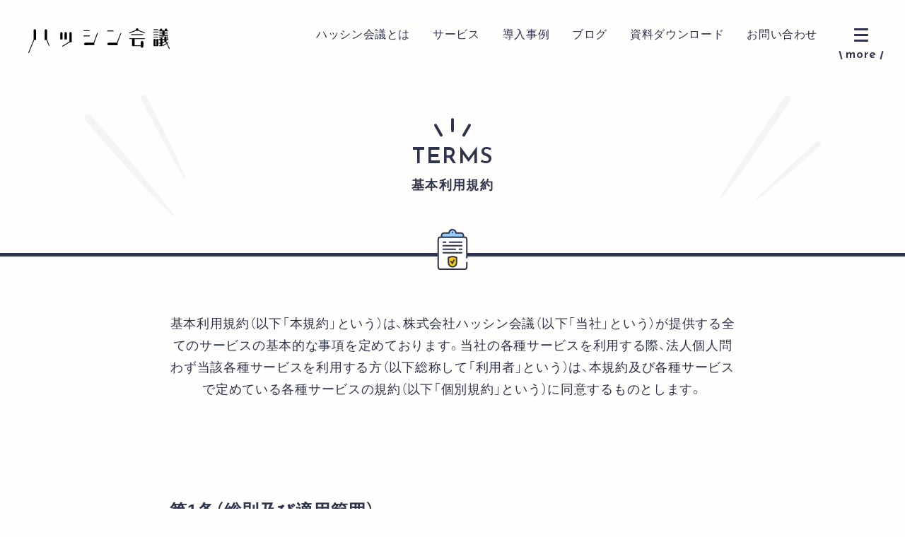

--- FILE ---
content_type: text/html; charset=UTF-8
request_url: https://hasshinkaigi.net/terms/
body_size: 19132
content:
<!doctype html><html class="no-js" lang="ja"><head><meta charset="utf-8"><meta http-equiv="X-UA-Compatible" content="IE=edge,chrome=1"><meta name="viewport" content="width=device-width, initial-scale=1"><link media="all" href="https://hasshinkaigi.net/wp-content/cache/autoptimize/css/autoptimize_e8491cb24a9dc200bd1ece3471166881.css" rel="stylesheet"><title>基本利用規約 ｜ ハッシン会議</title>  <script data-cfasync="false" data-pagespeed-no-defer>window.dataLayerPYS = window.dataLayerPYS || [];</script> <meta name="robots" content="index, follow, max-snippet:-1, max-image-preview:large, max-video-preview:-1"><link rel="canonical" href="https://hasshinkaigi.net/terms/"><meta property="og:url" content="https://hasshinkaigi.net/terms/"><meta property="og:site_name" content="ハッシン会議"><meta property="og:locale" content="ja"><meta property="og:type" content="article"><meta property="article:author" content="https://www.facebook.com/hasshinkaigi/"><meta property="article:publisher" content="https://www.facebook.com/hasshinkaigi/"><meta property="og:title" content="基本利用規約 ｜ ハッシン会議"><meta property="og:image" content="https://hasshinkaigi.net//wp-content/uploads/2021/10/ogp.png"><meta property="og:image:secure_url" content="https://hasshinkaigi.net//wp-content/uploads/2021/10/ogp.png"><meta name="twitter:card" content="summary_large_image"><meta name="twitter:site" content="@sakai_chie"><meta name="twitter:creator" content="@sakai_chie"><meta name="twitter:title" content="基本利用規約 ｜ ハッシン会議"><meta name="twitter:image" content="https://hasshinkaigi.net//wp-content/uploads/2021/10/ogp.png"><link rel='dns-prefetch' href='//cdn.jsdelivr.net' /><link rel='stylesheet' id='style_yakuhan-css' href='https://cdn.jsdelivr.net/npm/yakuhanjp@3.4.1/dist/css/yakuhanjp-narrow.min.css?ver=0.0.4' type='text/css' media='all' /><link rel="https://api.w.org/" href="https://hasshinkaigi.net/wp-json/" /><link rel="alternate" title="JSON" type="application/json" href="https://hasshinkaigi.net/wp-json/wp/v2/pages/121127" /><link rel="EditURI" type="application/rsd+xml" title="RSD" href="https://hasshinkaigi.net/xmlrpc.php?rsd" /><link rel='shortlink' href='https://hasshinkaigi.net/?p=121127' /><link rel="alternate" title="oEmbed (JSON)" type="application/json+oembed" href="https://hasshinkaigi.net/wp-json/oembed/1.0/embed?url=https%3A%2F%2Fhasshinkaigi.net%2Fterms%2F" /><link rel="alternate" title="oEmbed (XML)" type="text/xml+oembed" href="https://hasshinkaigi.net/wp-json/oembed/1.0/embed?url=https%3A%2F%2Fhasshinkaigi.net%2Fterms%2F&#038;format=xml" /> <noscript><style>.lazyload[data-src]{display:none !important;}</style></noscript><link rel="apple-touch-icon" href="https://hasshinkaigi.net/wp-content/themes/hassin/assets/img/apple-touch-icon.png"><link rel="shortcut icon" href="https://hasshinkaigi.net/wp-content/themes/hassin/assets/img/favicon.ico" /><link rel="preconnect" href="https://fonts.googleapis.com"><link rel="preconnect" href="https://fonts.gstatic.com" crossorigin>  <script async src="https://www.googletagmanager.com/gtag/js?id=G-LN649Y3K3K&l=dataLayerPYS"></script> <script>window.dataLayerPYS = window.dataLayerPYS || [];
	function gtag(){dataLayerPYS.push(arguments);}
	gtag('js', new Date());

	gtag('config', 'G-LN649Y3K3K');</script> </head><body><div class="fixedCta fixedCta--book _anim_scroll--bounce h__up"> <a href="https://hasshinkaigi.net//blogs/book/" class="fixedCta__wrap"><div class="contents__wrap"><div class="fixedCta__book__title">ハッシン会議代表・井上の初著書</div><div class="fixedCta__book__text"><span class="color__blue">「ひとり広報の教科書」</span>発売中！</div></div> </a></div><div class="fixedCta fixedCta--learney _anim_scroll--bounce h__up"> <a href="https://learney.biz/" target="_blank" class="fixedCta__wrap"><div class="contents__wrap"><div class="fixedCta__book__title">広報・情報発信に携わる人のための</div><div class="fixedCta__book__text"><span class="color__purple">伴走型eラーニング開講!</span></div></div> </a></div><header><div class="header__wrap"><h1 class="header__logo"><a href="https://hasshinkaigi.net/" class="header__logo__link"><img src="[data-uri]" alt="ハッシン会議" class="header__logo__image lazyload" data-src="https://hasshinkaigi.net/wp-content/themes/hassin/assets/img/common/img_logo_hasshinkaigi.svg" decoding="async"><noscript><img src="https://hasshinkaigi.net/wp-content/themes/hassin/assets/img/common/img_logo_hasshinkaigi.svg" alt="ハッシン会議" class="header__logo__image" data-eio="l"></noscript></a></h1><nav class="header__nav"><ul class="header__nav__list"><li class="item show-pc"><a href="https://hasshinkaigi.net/about/" class="link">ハッシン会議とは</a></li><li class="item"><a href="https://hasshinkaigi.net/services/" class="link">サービス</a></li><li class="item show-pc"><a href="https://hasshinkaigi.net/case/" class="link">導入事例</a></li><li class="item show-pc"><a href="https://hasshinkaigi.net/blogs/" class="link">ブログ</a></li><li class="item show-pc"><a href="https://hasshinkaigi.net/download/" class="link">資料ダウンロード</a></li><li class="item show-pc"><a href="https://hasshinkaigi.net/contact/" class="link">お問い合わせ</a></li></ul><div class="header__nav__btn"><div class="icon"><span></span><span></span><span></span></div><div class="text"><span></span></div></div></nav></div><div class="navigation"><div class="navigation__illust"></div><div class="navigation__menu"><div class="navigation__menu__lists"><div class="navigation__menu__item"><div class="nav__title"><a href="https://hasshinkaigi.net/services/" class="link">SERVICE</a></div><ul class="nav__lists"><li class="item"><div class="link__wrap"><a href="https://hasshinkaigi.net/services/onlinesalone/" class="link link__border link__border--black">PRコミュニティ</a></div></li><li class="item"><div class="link__wrap"><a href="https://hasshinkaigi.net/services/teampr/" class="link link__border link__border--black">最強広報の組織づくり</a></div></li><li class="item blank"><div class="link__wrap"><a href="https://learney.biz/" class="link link__border link__border--black" target="_blank">Learney</a></div></li></ul><ul class="nav__lists nav__lists--sub"><li class="item"><div class="link__wrap"><a href="https://hasshinkaigi.net/case/" class="link link__border link__border--black">導入事例</a></div></li><li class="item"><div class="link__wrap"><a href="https://hasshinkaigi.net/download/" class="link link__border link__border--black">資料ダウンロード</a></div></li><li class="item"><div class="link__wrap"><a href="/services/#service-plan" class="link link__border link__border--black">サービス比較</a></div></li><li class="item"><div class="link__wrap"><a href="https://hasshinkaigi.peatix.com/" class="link link__border link__border--black" target="_blank">無料説明会</a></div></li></ul></div><div class="navigation__menu__item"><div class="nav__title"><a href="https://hasshinkaigi.net/about/" class="link">ABOUT</a></div><ul class="nav__lists"><li class="item"><div class="link__wrap"><a href="https://hasshinkaigi.net/about/" class="link link__border link__border--black">ハッシン会議とは</a></div></li><li class="item"><div class="link__wrap"><a href="https://hasshinkaigi.net/about/#about-feature" class="link link__border link__border--black">ハッシン会議の強み</a></div></li><li class="item"><div class="link__wrap"><a href="https://hasshinkaigi.net/about/#about-member" class="link link__border link__border--black">メンバー紹介</a></div></li><li class="item"><div class="link__wrap"><a href="https://hasshinkaigi.net/about/#about-outline" class="link link__border link__border--black">会社概要</a></div></li><li class="item"><div class="link__wrap"><a href="https://hasshinkaigi.net/contact/" class="link link__border link__border--black">お問い合わせ</a></div></li></ul></div><div class="navigation__menu__item navigation__menu__item--blog"><div class="nav__title"><a href="https://hasshinkaigi.net/blogs/" class="link">BLOG</a></div><ul class="nav__lists"><li class="item"><div class="link__wrap"><a href="https://hasshinkaigi.net/blogs/category/news/" class="link link__border link__border--black">お知らせ</a></div></li><li class="item"><div class="link__wrap"><a href="https://hasshinkaigi.net/blogs/category/pr-community/" class="link link__border link__border--black">PRコミュニティ</a></div></li><li class="item"><div class="link__wrap"><a href="https://hasshinkaigi.net/blogs/category/column/" class="link link__border link__border--black">コラム</a></div></li><li class="item"><div class="link__wrap"><a href="https://hasshinkaigi.net/blogs/category/media/" class="link link__border link__border--black">メディア</a></div></li></ul></div></div><div class="navigation__sns"> <a href="https://www.facebook.com/hasshinkaigi/" target="_blank" class="global__sns__item h__up"><img src="[data-uri]" alt="Facebook" data-src="https://hasshinkaigi.net/wp-content/themes/hassin/assets/img/common/parts_sns_facebook.svg" decoding="async" class="lazyload"><noscript><img src="https://hasshinkaigi.net/wp-content/themes/hassin/assets/img/common/parts_sns_facebook.svg" alt="Facebook" data-eio="l"></noscript></a> <a href="https://twitter.com/sakai_chie" target="_blank" class="global__sns__item h__up"><img src="[data-uri]" alt="x" data-src="https://hasshinkaigi.net/wp-content/themes/hassin/assets/img/common/parts_sns_x.svg" decoding="async" class="lazyload"><noscript><img src="https://hasshinkaigi.net/wp-content/themes/hassin/assets/img/common/parts_sns_x.svg" alt="x" data-eio="l"></noscript></a> <a href="https://note.com/hasshinkaigi/" target="_blank" class="global__sns__item h__up"><img src="[data-uri]" alt="note" data-src="https://hasshinkaigi.net/wp-content/themes/hassin/assets/img/common/parts_sns_note.svg" decoding="async" class="lazyload"><noscript><img src="https://hasshinkaigi.net/wp-content/themes/hassin/assets/img/common/parts_sns_note.svg" alt="note" data-eio="l"></noscript></a> <a href="https://open.spotify.com/show/2bAfSh5altuyDUOijtddWo" target="_blank" class="global__sns__item h__up"><img src="[data-uri]" alt="Spotify" data-src="https://hasshinkaigi.net/wp-content/themes/hassin/assets/img/common/parts_sns_spotify.svg" decoding="async" class="lazyload"><noscript><img src="https://hasshinkaigi.net/wp-content/themes/hassin/assets/img/common/parts_sns_spotify.svg" alt="Spotify" data-eio="l"></noscript></a></div></div></div></header><main data-pg-key="privacy"><div class="heroPage fitst_view"><div class="heading heading--primary"><h2 class="heading__title en _anim_text--bottom _anim_heading" data-splitting>TERMS<span class="heading__title--sub ja">基本利用規約</span></h2></div><div class="heroPage__icon"><img src="[data-uri]" alt="基本利用規約" data-src="https://hasshinkaigi.net/wp-content/themes/hassin/assets/img/icon/ico_policy.svg" decoding="async" class="lazyload"><noscript><img src="https://hasshinkaigi.net/wp-content/themes/hassin/assets/img/icon/ico_policy.svg" alt="基本利用規約" data-eio="l"></noscript></div></div><div class="center--lg font--bold l__container--md"><p>基本利⽤規約（以下「本規約」という）は、株式会社ハッシン会議（以下「当社」という）が提供する全てのサービスの基本的な事項を定めております。当社の各種サービスを利⽤する際、法⼈個⼈問わず当該各種サービスを利⽤する⽅（以下総称して「利⽤者」という）は、本規約及び各種サービスで定めている各種サービスの規約（以下「個別規約」という）に同意するものとします。</p></div><section class="privacyWrap"><div class="l__container--md single__body"><h3>第1条（総則及び適⽤範囲）</h3><ol><li>各種サービスとは、当社が提供しているサービスのうち、利⽤者がご利⽤されるサービスを指します。</li><li>当社は、本規約への追加内容⼜は変更点等については、当社使⽤するウェブサイト（HP・各種サービスで使⽤しているウェブサイト）への掲載、個別の電⼦メール⼜は SNS 等による送信その他適切な⽅法によって、本規約の変更の時期を周知することにより変更できるものとします。また、同様の⽅法により各サービスの個別規約、注意事項⼜はその他追加される規約（以下「個別規約等」という）を変更 することができるものとします。</li><li>本規約と個別規約等が⽭盾抵触する場合、当該個別規約等が優先されるものとします。</li></ol><h3>第2条（ハッシン会議 ID）</h3><ol><li>当社が提供する各種サービスを利⽤する場合、利用者のメールアドレス（以下「ハッシン会議 ID」という）が必要になります。</li><li>ハッシン会議 ID とは、当社の定める項⽬に情報を登録し、当社からの承認を受けたときに（当該情報登録より 当該承認までの⼿続きを、以下「ID 登録」という）システム登録されるメールアドレスをいいます。</li><li>ID 登録後、ハッシン会議 ID 保持者は、各種サービスにおいて ID 登録者向けサービスを利⽤できるものとします。</li><li>利⽤者の ID 登録が完了した時点で、本規約及び個別規約等に同意したものとみなします。</li></ol><h3>第3条（ハッシン会議 IDの管理）</h3><ol><li>利⽤者は、ハッシン会議 IDの登録において、以下の事項を遵守するものとします。</li><ol><li>ハッシン会議 ID登録専⽤ページの⼊⼒には、利⽤者ご⾃⾝に関する真実かつ正確なデータを⼊⼒し、ID登録を⾏うこと。</li><li>ID登録には、代理⼈を使⽤せずご⾃⾝で⾏うこと。</li><li>ID登録時のメールアドレスは、ID登録者ご⾃⾝の情報を登録すること。また、法⼈での利⽤⼜はご家族等、複数⼈で共⽤されている場合においても、各種サービスの利⽤については登録者ご⾃⾝に限るものとします。</li><li>ID登録時に⼊⼒した事項に変更がある場合は、速やかに当社が指定した⽅法により変更を⾏うこと。</li><li>ハッシン会議 IDを複数登録しないこと（ハッシン会議 IDは、お⼀⼈1つしか登録できません。）</li></ol><li>利⽤者は、各種サービスに使⽤するハッシン会議 ID及びパスワードがある場合、⾃⼰の責任においてハッシン会議 ID及びパスワードを管理及び保管するものとし、これを第三者に利⽤、貸与、譲渡、名義変更⼜は売買等をしてはならないものとします。</li><li>ハッシン会議 ID⼜はパスワードの管理不⼗分、使⽤上の過誤、第三者の使⽤等による損害の責任は利⽤者が負うものとし、当社は⼀切の責任を負いません。</li><li>利⽤者は、ハッシン会議 ID⼜はパスワードが盗⽤され⼜は第三者に使⽤されていることが判明した場合には、直ちにその旨を当社に通知するとともに、当社からの指⽰に従うものとします。</li><li>当社は、ID登録時のメールアドレス及びパスワードを利⽤して⾏われた⾏為については、ID登録者による利⽤とみなすことがあります。万⼀、盗⽤・不正利⽤その他の事情によりハッシン会議 IDをID登録者以外の第三者が利⽤している場合、当該⾏為による責任は、当社に故意または重⼤な過失がない限り、当該メールアドレスおよびパスワード等についてID登録情報上⼀致するID登録者が負うものとします。</li><li>当社に登録されたハッシン IDは、本規約の第5条及び個別規約等に関わらず、利⽤者から削除依頼がされない限り、当社で保管されるものとします。</li></ol><h3>第4条（規約違反の場合の措置等）</h3><ol><li>当社は、利⽤者が次の各号の⼀に該当し、⼜は該当するおそれがあると当社が合理的に判断した場合には、当社の裁量により、当該利⽤者の登録情報、端末情報等、各種サービスの利⽤の⼀時⼜は全停⽌若しくは制限、⼜はハッシン会議 IDの削除をすることができるものとします。</li><ol><li>本規約⼜は個別規約等のいずれかの条項に違反した場合</li><li>当社に提供された登録情報の全部⼜は⼀部につき虚偽の事実があることが判明した場合</li><li>⽀払停⽌若しくは⽀払不能となり、⼜は破産⼿続開始、⺠事再⽣⼿続開始、会社更⽣⼿続開始、特別清算開始若しくはこれらに類する⼿続の開始の申⽴てがあった場合</li><li>利⽤者が死亡し⼜は後⾒開始、保佐開始若しくは補助開始の審判を受けた場合</li><li>当社からの問合せその他の回答を求める連絡に対して当社が定めた⼀定期間応答がない場合</li><li>各種サービスの利⽤に際して、過去に各種サービス利⽤停⽌⼜はハッシン会議 ID削除等の措置を受けたことがあり⼜は現在受けている場合</li><li>未成年者、成年被後⾒⼈、被保佐⼈⼜は被補助⼈のいずれかであって、後⾒⼈､保佐⼈⼜は補助⼈の同意等を得ていなかった場合、同意書の提出がなかった場合⼜は虚偽があった場合</li><li>第6条（反社会的勢⼒排除）に該当した場合</li><li>⾃⼰または第三者を利⽤して、暴⼒的な要求⾏為、法的な責任を超えた不当な要求⾏為、取引に関して脅迫的な⾔動をしまたは暴⼒を⽤いる⾏為、⾵説を流布し偽計または威⼒を⽤いて相⼿⽅の業務を妨害し、または信⽤を毀損する⾏為を⾏う場合</li><li>各種サービスの運営・保守管理上必要であると当社が合理的に判断した場合</li><li>各種サービスの運営・保守管理上必要であると当社が合理的に判断した場合</li></ol><li>利⽤者は、ハッシン会議 ID削除後も、当社及びその他の第三者に対するサービス利⽤契約上の⼀切の義務及び債務（損害賠償債務を含むが、これに限らない）を免れないものとします。</li><li>本条第1項各号のいずれかの事由に該当した場合、利⽤者は、当社に対して負っている債務の⼀切について当然に期限の利益を失い、直ちに当社に対して全ての債務の⽀払を⾏わなければなりません。</li><li>当社は、本条に基づき当社が⾏った⾏為により利⽤者に⽣じた損害について⼀切の責任を負わず、利⽤者のハッシン会議 ID削除後も、当該利⽤者が当社に提供した情報を保有・利⽤することができるものとします。</li><li>本条に基づき利⽤者のハッシン会議 IDが削除された場合、利⽤者は、当社の指⽰に基づき、当社から提供を受けた各種サービスに関連するソフトウェア、マニュアルその他の物につき、返還、廃棄その他の処分を⾏うものとします。</li></ol><h3>第5条（各種サービスの変更、終了及び中断）</h3><ol><li>当社は、利⽤者に事前の通知をすることなく、各種サービスについて、その内容の全部⼜は⼀部を変更することができるものとします。</li><li>当社は、当社の判断により各種サービスの全部⼜は⼀部の提供を終了することができます。この場合、当社は緊急の必要がある場合を除き、利⽤者に対し、当社が適当と判断する⽅法によりその旨を事前に公表⼜は通知します。</li><li>当社は、以下のいずれかの事由が⽣じた場合、利⽤者に対する事前の公表⼜は通知なく、⼀時的に⼜は⻑期にわたり、各種サービスの提供を中断することができるものとします。この場合、当社は緊急の必要がある場合を除き、利⽤者に対し、当社が適当と判断する⽅法によりその旨を事前に公表⼜は通知します。</li><ol><li>各種サービスの提供に使⽤されるハードウェア、ソフトウェア、通信機器設備その他⼀切の資源について、メンテナンスや修理を定期的に⼜は緊急に⾏う場</li><li>インターネット回線、携帯電話回線等の通信回線の不通の場合</li><li>天災、疫病や感染症などの不可抗⼒の場合</li><li>⽕災、停電、その他の不慮の事故の場合</li><li>戦争、紛争、動乱、暴動、労働争議、⼜は公権⼒による命令処分等の政府⾏為の場合</li><li>法令⼜はこれらに基づく措置により各種サービスの運営が不能となった場合</li><li>その他、当社が各種サービスの提供の中断が必要であると判断した場合</li></ol><li>当社は、本条に基づく各種サービスの変更、終了、中断によって利⽤者に⽣じた損害につき、当社に故意⼜は重過失がある場合を除き、⼀切の責任を負いません。</li></ol><h3>第6条（反社会的勢⼒排除）</h3><ol><li>利⽤者は、⾃らが暴⼒団、暴⼒団員、暴⼒団準構成員、暴⼒団関係企業、総会屋等社会運動標榜ゴロ⼜は特殊知能暴⼒団、その他これらに準ずる者(以下総称して「暴⼒団員等」という）に該当しないこと、及び次の各号のいずれにも該当しないことを表明し、かつ将来にわたっても該当しないことを確約します。</li><ol><li>暴⼒団員等が経営を⽀配していると認められる関係を有すること</li><li>暴⼒団員等が経営に実質的に関与していると認められる関係を有すること</li><li>⾃⼰、⾃社若しくは第三者の不正の利益を図る⽬的⼜は第三者に損害を加える⽬的をもってするなど、不当に暴⼒団員等を利⽤していると認められる関係を有すること</li><li>暴⼒団員等に資⾦等を提供し、⼜は便宜を供与するなどの関与をしていると認められる関係を有すること</li><li>役員⼜は経営に実質的に関与している者が暴⼒団員等と社会的に⾮難されるべき関係を有すること</li></ol><li>利⽤者は、⾃ら⼜は第三者を利⽤して次の各号の⼀つにでも該当する⾏為を⾏わないことを確約します。</li><ol><li>暴⼒的な要求⾏為</li><li>法的な責任を超えた不当な要求⾏為</li><li>取引に関して、脅迫的な⾔辞⼜は暴⼒を⽤いる⾏為</li><li>⾵説を流布し、偽計若しくは威⼒を⽤いて相⼿⽅の信⽤を毀損し、⼜は業務を妨害する⾏為</li></ol><li>当社は、利⽤者が前２項に違反した場合、催告その他何らかの⼿続を要することなく、直ちに利⽤者の利⽤資格を剥奪するとともに、サービス利⽤契約を解除することができます。</li><li>前項に定める解除は、当社の利⽤者に対する損害賠償請求を妨げません。</li></ol><h3>第７条（権利の帰属）</h3><ol><li>各種サービス及び各種サービスにおいて当社が提供するコンテンツの情報等に関する⼀切の知的財産権は、当社⼜は当社にライセンスを許諾している者に帰属し、本規約⼜は個別規約等に基づく各種サービスのいかなる使⽤許諾も、当社⼜は当社にライセンスを許諾している者の知的財産権の譲渡⼜は使⽤許諾を意味するものではありません。</li><li>利⽤者は、当社の許諾を得ることなく、当社が提供する情報等の翻案、編集及び改変等を⾏い、これを第三者に使⽤させ⼜は公開することはできず、いかなる理由によっても当社⼜は当社にライセンスを許諾している者の知的財産権を侵害するおそれのある⾏為（逆アセンブル、逆コンパイル、リバースエンジニアリングを含むが、これに限らない）をしてはなりません｡</li><li>各種サービス上、商標、ロゴ及びサービスマーク等（以下総称して「商標等」という）が表⽰される場合がありますが、当社は、利⽤者その他の第三者に対し何ら商標等を譲渡し、⼜はその使⽤を許諾するものではありません。</li></ol><h3>第８条（秘密保持義務）</h3><ol><li>本規約において「秘密情報」とは、各種サービスに関連して、利⽤者が、当社より書⾯、⼝頭若しくは記録媒体等により提供若しくは開⽰されたか、⼜は知り得た、当社の技術、営業、業務、財務、組織、その他の事項に関する全ての情報を意味します。ただし、以下の各号に該当するものは、秘密情報に該当しないものとします。</li><ol><li>当社から提供若しくは開⽰がなされ⼜は知得する前に既に保有していたもの</li><li>当社からの提供若しくは開⽰⼜は知得の前後を問わず、⾃⼰の責めに帰せざる事由により公知となったもの</li><li>秘密保持義務を負うことなく第三者から適法に取得したも</li><li>秘密情報によることなく単独で開発したもの</li></ol><li>利⽤者は、秘密情報を各種サービスの⽬的以外で使⽤してはならず、当社の事前の書⾯による承諾なしに、第三者に対し秘密情報を提供、開⽰⼜は漏洩してはならないものとします。</li><li>前項の定めにかかわらず、利⽤者は、法律、裁判所⼜は政府機関の命令、要求⼜は要請に基づき、秘密情報を開⽰することができます。ただし、当該命令、要求⼜は要請があった場合、速やかにその旨を当社に通知しなければなりません。</li><li>利⽤者は、秘密情報を複製、複写、翻案等する場合には、事前に当社の書⾯による承諾を得るものとし、複製物等の管理については第2項に準じて厳重に⾏うものとします。</li><li>利⽤者は、当社から求められた場合はいつでも、遅滞なく、当社の指⽰に従い、秘密情報及び秘密情報を記載⼜は包含した書⾯その他の記録媒体物並びにその全ての複製物等を返却⼜は廃棄しなければなりません。</li><li>利用者が、本サービスに関し別途秘密保持契約書の締結を希望する場合、当社はこれに関する協議に応じるものとします。なお、別途秘密保持契約が締結された場合、秘密情報の取り扱いについては当該契約の規定が本規約に優先して適用されるものとします。</li></ol><h3>第９条（損害賠償）</h3><ol><li>利⽤者は、本規約若しくは個別規約等に違反することにより、⼜は各種サービスの利⽤に関連して当社に損害を与えた場合、当社に対しその全ての損害（弁護⼠等専⾨家費⽤及び当社⼈件費相当額を含む）を賠償しなければなりません。</li><li>利⽤者による各種サービスの利⽤に関連して、当社が、他の利⽤者その他の第三者から権利侵害その他の理由により何らかの請求を受けた場合、当該利⽤者は、当該請求に基づき当社が当該第三者に⽀払いを余儀なくされた⾦額及び当該請求に係る紛争等の解決のために当社が負担した⾦額（弁護⼠等専⾨家費⽤及び当社⼈件費相当額を含む）を賠償しなければなりません</li><li>当社は、各種サービスに関連して利⽤者が被った損害について、当社の責に帰すべき場合を除き、⼀切賠償の責任を負いません。なお、消費者契約法の適⽤その他の理由により、本項その他当社の損害賠償責任を免責する規定にかかわらず当社が利⽤者に対して損害賠償責任を負う場合においても、当社の賠償責任の範囲は、当社の責に帰すべき事由により現実に発⽣した直接かつ通常の損害に限られるものとし、かつ当社が当該利⽤者より受領した各種サービスの利⽤料⾦を上限とするものとすることに、利⽤者は同意するものとします。</li></ol><h3>第10条（本規約上の地位の譲渡等）</h3><ol><li>利⽤者は、本規約⼜は個別規約等に定める場合を除くほか、本規約⼜は個別規約等に基づくいかなる権利⼜は義務も第三者に移転、譲渡その他の処分を⾏うことはできません。</li><li>当社は各種サービスにかかる事業を第三者に譲渡した場合には、当該事業譲渡に伴い本規約または個別規約上の地位、本規約に基づく権利及び義務ならびに利⽤者の情報その他⼀切の情報を当該事業譲渡の譲受⼈に譲渡することができるものとし、利⽤者は、当該事業譲渡につき、予め同意するものとします。なお、当該事業譲渡には、通常の事業譲渡のみならず、会社分割その他事業が移転するあらゆる場合を含むものとします。</li></ol><h3></h3><ol><li>利⽤者は、本規約及び個別規約等の⽬的の範囲内でかつ同規約に違反しない範囲内で、当社の定める⽅法に従い、各種サービスを利⽤することができます。</li><li>各種サービスの提供を受けるために必要なコンピューター、ソフトウェアその他の機器、通信回線その他の通信環境等の準備及び維持は、利⽤者の費⽤と責任において⾏うものとします。</li><li>各種サービスの全部⼜は⼀部について、年齢、本⼈確認の有無、登録情報の有無、その他、当社が必要と判断する条件を満たした利⽤者に限り利⽤できる場合があるものとし、利⽤者はこれに同意するものとします。</li><li>利⽤者は⾃⼰の各種サービスの利⽤環境に応じて、コンピューター・ウィルスの感染の防⽌、不正アクセス及び情報漏洩の防⽌等のセキュリティ対策を⾃らの費⽤と責任において講じるものとします。</li><li>当社は、利⽤者の情報を運営上⼀定期間保存していた場合であっても、かかる情報を保存する義務を負うものではなく、当社はいつでもこれらの情報を削除できるものとします。なお、当社はかかる情報の削除に基づき利⽤者に⽣じた損害について⼀切の責任を負いません。</li><li>利⽤者は、⾃⼰の責任において⾃⼰の情報のバックアップを⾏うものとします。利⽤者は、各種サービスの利⽤開始に際し⼜は各種サービスの利⽤中に、当社ウェブサイトからのダウンロードその他の⽅法によりソフトウェア等を利⽤者のコンピューター等にインストールする場合には、利⽤者が保有する情報の消滅若しくは改変⼜は機器の故障、損傷等が⽣じないよう⼗分な注意を払うものとし、当社は、利⽤者に発⽣したかかる損害について、当社の責に帰すべき場合を除き、⼀切責任を負わないものとします。</li><li>当社は、応対品質向上等のため、利⽤者との⾯談内容、利⽤者が各種サービスを利⽤した結果や内容等について記録、録⾳、保管、使⽤、利⽤することができるものとします。</li><li>当社は、利⽤者が各種サービスの利⽤することにより、⾃らが反社会的勢⼒等でなく、かつ、資⾦提供その他を通じて反社会的勢⼒等の維持、運営若しくは経営に協⼒若しくは関与しておらず、その他いかなる交流⼜は関与も⾏っていないことを表明し、保証したものとみなします。</li></ol><h3>第12条（禁⽌⾏為）</h3><ol><li>利⽤者は、各種サービスの利⽤にあたり、⾃ら⼜は第三者をして以下の各号のいずれかに該当する⾏為をしてはなりません。</li><ol><li>法令、裁判所の判決、決定若しくは命令、⼜は法令上拘束⼒のある⾏政措置に違反する⾏為及びこれらを助⻑する⾏為⼜はそのおそれのある⾏為</li><li>当社、当社従業員等⼜は他の利⽤者その他の第三者に対する詐欺⼜は脅迫⾏為</li><li>公序良俗に反し⼜は善良な⾵俗を害するおそれのある⾏為</li><li>当社、当社従業員等⼜は他の利⽤者その他の第三者の知的財産権、肖像権、プライバシー、名誉、その他の権利⼜は利益を侵害する⾏為⼜はそのおそれのある⾏為</li><li>各種サービスに継続的な⽀払いがある場合、その利⽤料⾦の⽀払いを遅延⼜は怠る⾏為</li><li>当社従業員等⼜は他の利⽤者に対する嫌がらせ、不良⾏為、その他受講の進⾏を妨げる等の⼀切のハラスメント⾏為</li><li>当社従業員等⼜は他の利⽤者の雇⽤条件、住所⼜はインターネット回線など、当社が開⽰していない機密情報を詮索する⼀切の⾏為</li><li>リバースエンジニアリング</li><li>各種サービスのネットワーク⼜はシステム等に過度な負荷をかける⾏為</li><li>各種サービスに接続しているシステム全般に権限なく不正にアクセスし⼜は当社設備に蓄積された情報を不正に書き換え若しくは消去する⾏為その他当社に損害を与える⾏為</li><li>故意に虚偽のデータ等を公開し⼜は投稿する⾏為</li><li>当社従業員等⼜は他の利⽤者の情報の収集を⽬的とする⾏為</li><li>当社、当社従業員等⼜は他の利⽤者その他の第三者に成りすます⾏為</li><li>他の利⽤者のハッシン会議 ID⼜はパスワードを利⽤する⾏為</li><li>当社が事前に許諾しない各種サービス上での宣伝、広告、勧誘、⼜は営業⾏為</li><li>反社会的勢⼒等への利益供与⾏為</li><li>⾯識のない⼈物との出会いを⽬的とした⾏為</li><li>無限連鎖講(ネズミ講)を開設し、またはこれを勧誘する⾏為</li><li>各種サービスおよび各種サービスの情報を、書⾯による当社からの事前の承諾なしに、無断で複製、転載、再配布などをする⾏為</li><li>各種サービスの内外を問わず、営利を⽬的として利⽤する⾏為、⼜は各種サービスの情報を⽤いて営利を得ようとする⾏為</li><li>本規約及び個別規約等並びに各種サービスの趣旨・⽬的に反する⾏為</li><li>前各号の⾏為を直接⼜は間接に惹起し、⼜は容易にする⾏為</li><li>その他、当社が不適切と合理的に判断する⾏為</li></ol><li>当社は、各種サービスにおける利⽤者による情報の送信⾏為が前項各号のいずれかに該当し、⼜は該当するおそれがあると当社が合理的に判断した場合には、利⽤者に事前に通知することなく、当該情報の全部⼜は⼀部について削除、送信停⽌その他の措置をとることができるものとします。当社は、本項に基づき当社が⾏った措置に基づき利⽤者に⽣じた損害について⼀切の責任を負いません。</li></ol><h3></h3><ol><li>当社は、各種サービス、各種サービスを通じて提供されるコンテンツ、及び外部サービス等から得られる情報その他各種サービスにより利⽤者が取得し得る⼀切の情報が、利⽤者の特定の⽬的に適合すること、期待する機能・商品的価値・正確性・有⽤性・完全性を有すること、各種サービスの利⽤が利⽤者に適⽤のある法令⼜は業界団体の内部規則等に適合すること、及び不具合が⽣じないことについて、何ら保証するものではありません。</li><li>当社は、各種サービスを通じて提供されるコンテンツが適法に利⽤可能であること、外部サービス等の利⽤規約等を遵守していること、第三者の権利を侵害しないこと等について、如何なる保証も⾏うものではありません。</li><li>当社は、各種サービスが全ての携帯端末に対応していることを保証するものではなく、また、仮に各種サービスの利⽤開始時に対応していた場合でも、各種サービスの利⽤に供する携帯端末のOSのバージョンアップ等に伴い各種サービスの動作に不具合が⽣じる可能性があることにつき、利⽤者はあらかじめ了承するものとします。当社は、かかる不具合が⽣じた場合に当社が⾏うプログラムの修正等により当該不具合が解消されることを保証するものではありません。</li><li>各種サービスは、外部サービス等と連携することがありますが、かかる連携を保証するものではなく、外部サービス等との連携の⽀障等について、当社の責に帰すべき場合を除き、当社は⼀切の責任を負いません。</li><li>各種サービスが外部サービス等と連携している場合において、利⽤者は外部サービス等の利⽤規約を⾃⼰の費⽤と責任で遵守するものとし、その違反によって利⽤者と当該外部サービス等を運営する外部サービス等事業者との間で紛争等が⽣じた場合でも、当社は当該紛争等について⼀切の責任を負いません。</li><li>利⽤者は、外部サービス等の利⽤規約の変更等に伴い、各種サービスの⼀部⼜は全部の利⽤が制限される可能性があることをあらかじめ了承するものとします。</li><li>当社ウェブサイトから他のウェブサイトへのリンク⼜は他のウェブサイトから当社ウェブサイトへのリンクが提供されている場合でも、当社は、当社ウェブサイト以外のウェブサイト及びそこから得られる情報に関して、当社の責に帰すべき場合を除き、⼀切の責任を負わないものとします。</li><li>当社は、各種サービスの提供の中断、停⽌、終了、利⽤不能⼜は変更、各種サービスを通じて利⽤者が発信した情報の削除⼜は消失、ハッシン会議 IDの削除⼜は消失、機器の故障⼜は損傷、コンテンツ等の情報に起因する損害その他事由の如何を問わず、各種サービスに起因⼜は関連して⽣じた損害につき、当社の責に帰すべき場合を除き、賠償する責任を⼀切負わないものとします。</li><li>当社は、登録情報及び端末情報等を、実績があると当社が判断したクラウド環境のもとで、安全性の⾼いネットワーク上に保存いたします。しかしながら、当社は、これらの完全な安全性、信頼性等を保証するものではなく、保存された登録情報及び端末情報等その他の消失に起因して⽣じた損害につき、当社の責に帰すべき場合を除き、賠償する責任を⼀切負わないものとします。</li><li>当社は、原則として、利⽤者間の通信や活動に関与しません。万⼀利⽤者間で紛争や問題が⽣じた場合、利⽤者は、直ちにその旨を当社に通知するとともに、⾃⼰の責任と費⽤においてこれを解決するものとし、当社はこれに⼀切関与せず、何ら責任を負わないものとします。</li><li>利⽤者は、⾃⼰の責任で私物を管理するものとし、当社は当社施設内での私物の盗難・紛失・破損等が⽣じた場合、その原因の如何に関わらず、何ら責任を負わないものとします。</li><li>各種サービスに関し、利⽤者と第三者との間で紛争が⽣じた場合、利⽤者は、直ちにその旨を当社に通知するとともに、⾃⼰の責任と費⽤においてこれを解決するものとし、当社はこれに⼀切関与せず、何ら責任を負わないものとします。</li></ol><h3>第14条（利⽤者に関する情報の収集、解析及び取扱い）</h3><ol><li>当社による登録情報、端末情報等その他利⽤者に関する情報の取扱いについては、別途定める<a href="/privacy">プライバシーポリシー</a>によるものとし、利⽤者は、プライバシーポリシーに従って当社が当該情報を取り扱うことについて同意するものとします。</li><li>当社は、利⽤者が当社に提供した登録情報、端末情報等及びその他の情報及びデータ等を、当社の裁量で、各種サービスの提供及び運⽤、サービス内容の改良及び向上等の⽬的のために無償で利⽤し、⼜は個⼈を特定できない形での統計的な情報として公開することができるものとし、利⽤者はこれに同意するものとします。</li><li>当社は、利⽤者が外部サービス等の利⽤を希望するときは、利⽤者から収集した登録情報、端末情報等、その他当該利⽤者に関する情報を、当該外部サービス等の利⽤に必要な範囲において、外部サービス等の提供者に提供することがあり、利⽤者はこれに同意するものとします。</li><li>前項の他、当社は、第2項に定める⽬的及び外部サービス等の提供者による外部サービス等の提供を⽬的として、各種サービスを通じて収集・解析した情報に関する統計資料を外部サービス等の提供者その他の第三者に提供することがあり、利⽤者はこれに同意するものとします</li><li>当社は、防犯、トラブル防⽌、各種サービスの品質の向上、その他各種サービスの適切な運⽤のため、当社の裁量により、サービス提供中の映像を録画できるものとし、利⽤者はそれに同意するものとします。</li></ol><h3>第15条（分離可能性）</h3><p>本規約及び個別規約等いずれかの条項⼜はその⼀部が、消費者契約法その他の法令等により無効⼜は執⾏不能と判断された場合であっても、本規約及び個別規約等の残りの規定、及びその⼀部が無効⼜は執⾏不能と判断された規定の残りの部分は、継続して完全に効⼒を有し、当社及び利⽤者は、当該無効若しくは執⾏不能の条項⼜は部分を適法とし、執⾏⼒をもたせるために必要な範囲で修正し、当該無効若しくは執⾏不能な条項⼜は部分の趣旨並びに法律的及び経済的に同等の効果を確保できるように努めるものとします。</p><h3>第16条（準拠法及び合意管轄）</h3><p>本規約及び個別規約等は⽇本法に準拠するものとし、本規約⼜は個別規約等に起因し⼜は関連する⼀切の紛争については、東京地⽅裁判所⼜は東京簡易裁判所を第⼀審の専属的合意管轄裁判所とします。</p><div class="enactment"><p>2024年4月1日 制定</p><p>2025年4月1日 改訂</p><p>2025年12月25日 改訂</p></div></div></section></main><div class="ctadownload border--top"><div class="l__container"><div class="ctaContact__wrap"><div class="info__wrap"><div class="title">資料を<span class="symbol">無料</span>ダウンロード</div><p class="text">ハッシン会議のサービス概要をお伝えする<br class="show-sp">資料を<br class="show-pc">複数ご用意しております。<br class="show-sp">ぜひ一度ご覧ください。</p><div class="btn__wrap"><a href="https://hasshinkaigi.net/download" class="btn btn--round btn--md btn--yellow h__voiceline h__voiceline--white">資料を受け取る</a></div></div><div class="image__wrap"><img src="[data-uri]" alt="ご説明資料" data-src="https://hasshinkaigi.net/wp-content/themes/hassin/assets/img/img_cta_download.jpg" decoding="async" class="lazyload" data-eio-rwidth="460" data-eio-rheight="258"><noscript><img src="https://hasshinkaigi.net/wp-content/themes/hassin/assets/img/img_cta_download.jpg" alt="ご説明資料" data-eio="l"></noscript></div></div></div></div><div class="ctaContact"><div class="l__container"><div class="ctaContact__wrap"><div class="image__wrap"><img src="[data-uri]" alt="まずはお気軽にご相談ください" data-src="https://hasshinkaigi.net/wp-content/themes/hassin/assets/img/img_cta_contact.svg" decoding="async" class="lazyload"><noscript><img src="https://hasshinkaigi.net/wp-content/themes/hassin/assets/img/img_cta_contact.svg" alt="まずはお気軽にご相談ください" data-eio="l"></noscript></div><div class="info__wrap"><div class="title">まずは<span class="symbol">お気軽</span>にご相談ください</div><p class="text">貴社の課題に合わせて、他社様事例や具体的な料金も含めた<br class="show-pc">サービス詳細を弊社よりご案内させていただきます。</p><div class="btn__wrap"><a href="https://hasshinkaigi.net/contact/" class="btn btn--round btn--md btn--yellow h__voiceline h__voiceline--white">お問い合わせ</a></div></div></div></div></div><div class="ctaOther border--bottom"><div class="ctaOther__wrap"><div class="cta__block cta__present"><div class="cta__block__inner"><h5 class="lead">ひとり広報が集う<br class="show-sp">「PRコミュニティ」の<br>無料説明会に参加しませんか？</h5><p class="text">各回4名限定の少人数無料説明会となります。<br class="show-pc">お気軽にご参加ください。</p><div class="btn__wrap"><a href="https://hasshinkaibriefing2601.peatix.com/view" class="btn btn--round btn--md btn--yellow h__voiceline" target="_blank">説明会の詳細をみる</a></div></div></div><div class="cta__block cta__magazine"><div class="cta__block__inner"><h5 class="lead">広報活動に役立つ最新情報を<br>無料でメルマガ配信中！</h5><p class="text">最新の講座情報や広報PRノウハウなど、<br class="show-pc">ここでしか読めない様々な情報をお届けしています。</p><div class="cta__magazine__form"><div id="mc_embed_shell"><div id="mc_embed_signup"><form action="https://mentorfor.us10.list-manage.com/subscribe/post?u=fbc3e5139d7a5dcd1fdae5dfe&amp;id=a3efc9a2f6&amp;f_id=00f6ece5f0" method="post" id="mc-embedded-subscribe-form" name="mc-embedded-subscribe-form" class="validate" target="_blank"><div id="mc_embed_signup_scroll" class=""><div class="cta__magazine__input"><div class="mc-field-group cta__magazine__name"> <label for="mce-LNAME" style="display: none;">お名前</label> <input type="text" name="LNAME" class="required" id="mce-LNAME" required="" value="" placeholder="お名前"></div><div class="mc-field-group cta__magazine__email"> <label for="mce-EMAIL" style="display: none;">メールアドレス</label> <input type="email" name="EMAIL" class="required" id="mce-EMAIL" value="" required="" placeholder="メールアドレス"></div></div><div id="mce-responses" class="clearfalse"><div class="response" id="mce-error-response" style="display: none;"></div><div class="response" id="mce-success-response" style="display: none;"></div></div><div aria-hidden="true" style="position: absolute; left: -5000px;"> <input type="text" name="b_fbc3e5139d7a5dcd1fdae5dfe_a3efc9a2f6" tabindex="-1" value=""></div><div class="clear btn__wrap h__voiceline"> <input type="submit" name="subscribe" id="mc-embedded-subscribe" class="cta__magazine__submit button btn btn--round btn--md btn--yellow" value="今すぐ購読する"></div></div></form></div> <script type="text/javascript" src="//s3.amazonaws.com/downloads.mailchimp.com/js/mc-validate.js"></script><script type="text/javascript">(function($) {window.fnames = new Array(); window.ftypes = new Array();fnames[1]=FNAME;ftypes[1]=merge;,fnames[0]=EMAIL;ftypes[0]=merge;,fnames[2]=LNAME;ftypes[2]=merge;,fnames[3]=ADDRESS;ftypes[3]=merge;,fnames[4]=PHONE;ftypes[4]=merge;,fnames[5]=MMERGE5;ftypes[5]=merge;,fnames[6]=MMERGE6;ftypes[6]=merge;,fnames[7]=MMERGE7;ftypes[7]=merge;,fnames[8]=MMERGE8;ftypes[8]=merge;false}(jQuery));var $mcj = jQuery.noConflict(true);</script></div></div></div></div></div></div><section class="news"><div class="heading heading--primary"><h2 class="heading__title en _anim_text--bottom _anim_heading" data-splitting>NEWS</h2></div><div class="l__container"><ul class="news__lists mb--lg mb--lg--sp"><li class="item"> <time class="date">2026/01/15</time><h3 class="title"><a href="https://hasshinkaigi.net/blogs/introduction-to-publicrelations/" class="link">井上千絵著『手にとるようにわかる広報入門』 かんき出版より2026年1月21日発売</a></h3></li><li class="item"> <time class="date">2026/01/08</time><h3 class="title"><a href="https://hasshinkaigi.net/blogs/202512_note/" class="link">ハッシン会議 note｜12月のおすすめ記事紹介</a></h3></li><li class="item"> <time class="date">2025/12/08</time><h3 class="title"><a href="https://hasshinkaigi.net/blogs/202511_note/" class="link">ハッシン会議 note｜11月のおすすめ記事紹介</a></h3></li></ul></div><div class="btn__wrap"><a href="https://hasshinkaigi.net/blogs/category/news/" class="btn btn--round btn--md btn--yellow h__voiceline h__voiceline--white">ニュース一覧</a></div></section><footer class="footer"><div class="l__container"><div class="footer__logo"><img src="[data-uri]" alt="ハッシン会議" data-src="https://hasshinkaigi.net/wp-content/themes/hassin/assets/img/common/img_logo_hasshinkaigi_white.svg" decoding="async" class="lazyload"><noscript><img src="https://hasshinkaigi.net/wp-content/themes/hassin/assets/img/common/img_logo_hasshinkaigi_white.svg" alt="ハッシン会議" data-eio="l"></noscript></div><div class="footer__nav mb--xl mb--lg--sp"><div class="footer__nav__item"><div class="nav__title"><a href="https://hasshinkaigi.net/services/" class="link">SERVICE</a></div><ul class="nav__lists"><li class="item"><div class="link__wrap"><a href="https://hasshinkaigi.net/services/onlinesalone/" class="link link__border link__border--white">PRコミュニティ</a></div></li><li class="item"><div class="link__wrap"><a href="https://hasshinkaigi.net/services/teampr/" class="link link__border link__border--white">最強広報の組織づくり</a></div></li><li class="item blank"><div class="link__wrap"><a href="https://learney.biz/" class="link link__border link__border--white" target="_blank">Learney</a></div></li></ul><ul class="nav__lists nav__lists--sub"><li class="item"><div class="link__wrap"><a href="https://hasshinkaigi.net/case/" class="link link__border link__border--white">導入事例</a></div></li><li class="item"><div class="link__wrap"><a href="https://hasshinkaigi.net/download/" class="link link__border link__border--white">資料ダウンロード</a></div></li><li class="item"><div class="link__wrap"><a href="https://hasshinkaigi.net/services/#service-plan" class="link link__border link__border--white">サービス比較</a></div></li><li class="item"><div class="link__wrap"><a href="https://hasshinkaigi.peatix.com/" class="link link__border link__border--white" target="_blank">無料説明会</a></div></li></ul></div><div class="footer__nav__item"><div class="nav__title"><a href="https://hasshinkaigi.net/about/" class="link">ABOUT</a></div><ul class="nav__lists"><li class="item"><div class="link__wrap"><a href="https://hasshinkaigi.net/about/" class="link link__border link__border--white">ハッシン会議とは</a></div></li><li class="item"><div class="link__wrap"><a href="https://hasshinkaigi.net/about/#about-feature" class="link link__border link__border--white">ハッシン会議の強み</a></div></li><li class="item"><div class="link__wrap"><a href="https://hasshinkaigi.net/about/#about-member" class="link link__border link__border--white">メンバー紹介</a></div></li><li class="item"><div class="link__wrap"><a href="https://hasshinkaigi.net/about/#about-outline" class="link link__border link__border--white">会社概要</a></div></li><li class="item"><div class="link__wrap"><a href="https://hasshinkaigi.net/contact/" class="link link__border link__border--white">お問い合わせ</a></div></li></ul></div><div class="footer__nav__item footer__nav__item--blog"><div class="nav__title"><a href="https://hasshinkaigi.net/blogs/" class="link">BLOG</a></div><ul class="nav__lists"><li class="item"><div class="link__wrap"><a href="https://hasshinkaigi.net/blogs/category/news/" class="link link__border link__border--white">お知らせ</a></div></li><li class="item"><div class="link__wrap"><a href="https://hasshinkaigi.net/blogs/category/pr-community/" class="link link__border link__border--white">PRコミュニティ</a></div></li><li class="item"><div class="link__wrap"><a href="https://hasshinkaigi.net/blogs/category/column/" class="link link__border link__border--white">コラム</a></div></li><li class="item"><div class="link__wrap"><a href="https://hasshinkaigi.net/blogs/category/media/" class="link link__border link__border--white">メディア</a></div></li></ul></div></div><div class="foonter__sns"> <a href="https://www.facebook.com/hasshinkaigi/" target="_blank" class="foonter__sns__item h__up"><img src="[data-uri]" alt="Facebook" data-src="https://hasshinkaigi.net/wp-content/themes/hassin/assets/img/common/parts_sns_facebook.svg" decoding="async" class="lazyload"><noscript><img src="https://hasshinkaigi.net/wp-content/themes/hassin/assets/img/common/parts_sns_facebook.svg" alt="Facebook" data-eio="l"></noscript></a> <a href="https://twitter.com/hasshinkaigi" target="_blank" class="foonter__sns__item h__up"><img src="[data-uri]" alt="x" data-src="https://hasshinkaigi.net/wp-content/themes/hassin/assets/img/common/parts_sns_x.svg" decoding="async" class="lazyload"><noscript><img src="https://hasshinkaigi.net/wp-content/themes/hassin/assets/img/common/parts_sns_x.svg" alt="x" data-eio="l"></noscript></a> <a href="https://note.com/hasshinkaigi/" target="_blank" class="foonter__sns__item h__up"><img src="[data-uri]" alt="note" data-src="https://hasshinkaigi.net/wp-content/themes/hassin/assets/img/common/parts_sns_note.svg" decoding="async" class="lazyload"><noscript><img src="https://hasshinkaigi.net/wp-content/themes/hassin/assets/img/common/parts_sns_note.svg" alt="note" data-eio="l"></noscript></a> <a href="https://open.spotify.com/show/2bAfSh5altuyDUOijtddWo" target="_blank" class="foonter__sns__item h__up"><img src="[data-uri]" alt="Spotify" data-src="https://hasshinkaigi.net/wp-content/themes/hassin/assets/img/common/parts_sns_spotify.svg" decoding="async" class="lazyload"><noscript><img src="https://hasshinkaigi.net/wp-content/themes/hassin/assets/img/common/parts_sns_spotify.svg" alt="Spotify" data-eio="l"></noscript></a></div><div class="foonter__subNav"><div class="link__wrap"><a href="https://hasshinkaigi.net/privacy/" class="link link__border link__border--white">プライバシーポリシー</a></div><div class="link__wrap"><a href="https://hasshinkaigi.net/terms/" class="link link__border link__border--white">基本利用規約</a></div></div><div class="foonter__copyright">&copy;ハッシン会議</div></div></footer><link href="https://fonts.googleapis.com/css2?family=Josefin+Sans:wght@600;700&display=swap" rel="stylesheet"> <script type="text/javascript" src="//typesquare.com/3/tsst/script/ja/typesquare.js?615bf1ec38444e97b56f2cbeac1e02e5" charset="utf-8"></script> <script type="speculationrules">{"prefetch":[{"source":"document","where":{"and":[{"href_matches":"\/*"},{"not":{"href_matches":["\/wp-*.php","\/wp-admin\/*","\/wp-content\/uploads\/*","\/wp-content\/*","\/wp-content\/plugins\/*","\/wp-content\/themes\/hassin\/*","\/*\\?(.+)"]}},{"not":{"selector_matches":"a[rel~=\"nofollow\"]"}},{"not":{"selector_matches":".no-prefetch, .no-prefetch a"}}]},"eagerness":"conservative"}]}</script> <script type="text/javascript" id="eio-lazy-load-js-before">var eio_lazy_vars = {"exactdn_domain":"","skip_autoscale":0,"threshold":0,"use_dpr":1};</script> <script type="text/javascript" src="https://hasshinkaigi.net/wp-includes/js/dist/hooks.min.js?ver=4d63a3d491d11ffd8ac6" id="wp-hooks-js"></script> <script type="text/javascript" src="https://hasshinkaigi.net/wp-includes/js/dist/i18n.min.js?ver=5e580eb46a90c2b997e6" id="wp-i18n-js"></script> <script type="text/javascript" id="wp-i18n-js-after">wp.i18n.setLocaleData( { 'text direction\u0004ltr': [ 'ltr' ] } );</script> <script type="text/javascript" id="contact-form-7-js-translations">( function( domain, translations ) {
	var localeData = translations.locale_data[ domain ] || translations.locale_data.messages;
	localeData[""].domain = domain;
	wp.i18n.setLocaleData( localeData, domain );
} )( "contact-form-7", {"translation-revision-date":"2025-08-05 08:50:03+0000","generator":"GlotPress\/4.0.1","domain":"messages","locale_data":{"messages":{"":{"domain":"messages","plural-forms":"nplurals=1; plural=0;","lang":"ja_JP"},"This contact form is placed in the wrong place.":["\u3053\u306e\u30b3\u30f3\u30bf\u30af\u30c8\u30d5\u30a9\u30fc\u30e0\u306f\u9593\u9055\u3063\u305f\u4f4d\u7f6e\u306b\u7f6e\u304b\u308c\u3066\u3044\u307e\u3059\u3002"],"Error:":["\u30a8\u30e9\u30fc:"]}},"comment":{"reference":"includes\/js\/index.js"}} );</script> <script type="text/javascript" id="contact-form-7-js-before">var wpcf7 = {
    "api": {
        "root": "https:\/\/hasshinkaigi.net\/wp-json\/",
        "namespace": "contact-form-7\/v1"
    }
};</script> <script type="text/javascript" src="https://ajax.googleapis.com/ajax/libs/jquery/3.4.1/jquery.min.js?ver=0.0.4" id="jquery_origin-js"></script> <script type="text/javascript" src="https://platform.twitter.com/widgets.js?ver=0.0.4" id="twitter-js"></script> <script type="text/javascript" src="https://www.google.com/recaptcha/api.js?render=6LcjrqorAAAAAJzCo6SOVMPzxVUKr5rimw_u2bJD&amp;ver=3.0" id="google-recaptcha-js"></script> <script type="text/javascript" src="https://hasshinkaigi.net/wp-includes/js/dist/vendor/wp-polyfill.min.js?ver=3.15.0" id="wp-polyfill-js"></script> <script type="text/javascript" id="wpcf7-recaptcha-js-before">var wpcf7_recaptcha = {
    "sitekey": "6LcjrqorAAAAAJzCo6SOVMPzxVUKr5rimw_u2bJD",
    "actions": {
        "homepage": "homepage",
        "contactform": "contactform"
    }
};</script> <script defer src="https://hasshinkaigi.net/wp-content/cache/autoptimize/js/autoptimize_41f7dc9324cb85e398a5bb6ed173c2f6.js"></script></body></html><!-- WP Fastest Cache file was created in 0.167 seconds, on 2026年1月16日 @ 11:00 AM -->

--- FILE ---
content_type: text/html; charset=utf-8
request_url: https://www.google.com/recaptcha/api2/anchor?ar=1&k=6LcjrqorAAAAAJzCo6SOVMPzxVUKr5rimw_u2bJD&co=aHR0cHM6Ly9oYXNzaGlua2FpZ2kubmV0OjQ0Mw..&hl=en&v=PoyoqOPhxBO7pBk68S4YbpHZ&size=invisible&anchor-ms=20000&execute-ms=30000&cb=ij83umknm069
body_size: 49761
content:
<!DOCTYPE HTML><html dir="ltr" lang="en"><head><meta http-equiv="Content-Type" content="text/html; charset=UTF-8">
<meta http-equiv="X-UA-Compatible" content="IE=edge">
<title>reCAPTCHA</title>
<style type="text/css">
/* cyrillic-ext */
@font-face {
  font-family: 'Roboto';
  font-style: normal;
  font-weight: 400;
  font-stretch: 100%;
  src: url(//fonts.gstatic.com/s/roboto/v48/KFO7CnqEu92Fr1ME7kSn66aGLdTylUAMa3GUBHMdazTgWw.woff2) format('woff2');
  unicode-range: U+0460-052F, U+1C80-1C8A, U+20B4, U+2DE0-2DFF, U+A640-A69F, U+FE2E-FE2F;
}
/* cyrillic */
@font-face {
  font-family: 'Roboto';
  font-style: normal;
  font-weight: 400;
  font-stretch: 100%;
  src: url(//fonts.gstatic.com/s/roboto/v48/KFO7CnqEu92Fr1ME7kSn66aGLdTylUAMa3iUBHMdazTgWw.woff2) format('woff2');
  unicode-range: U+0301, U+0400-045F, U+0490-0491, U+04B0-04B1, U+2116;
}
/* greek-ext */
@font-face {
  font-family: 'Roboto';
  font-style: normal;
  font-weight: 400;
  font-stretch: 100%;
  src: url(//fonts.gstatic.com/s/roboto/v48/KFO7CnqEu92Fr1ME7kSn66aGLdTylUAMa3CUBHMdazTgWw.woff2) format('woff2');
  unicode-range: U+1F00-1FFF;
}
/* greek */
@font-face {
  font-family: 'Roboto';
  font-style: normal;
  font-weight: 400;
  font-stretch: 100%;
  src: url(//fonts.gstatic.com/s/roboto/v48/KFO7CnqEu92Fr1ME7kSn66aGLdTylUAMa3-UBHMdazTgWw.woff2) format('woff2');
  unicode-range: U+0370-0377, U+037A-037F, U+0384-038A, U+038C, U+038E-03A1, U+03A3-03FF;
}
/* math */
@font-face {
  font-family: 'Roboto';
  font-style: normal;
  font-weight: 400;
  font-stretch: 100%;
  src: url(//fonts.gstatic.com/s/roboto/v48/KFO7CnqEu92Fr1ME7kSn66aGLdTylUAMawCUBHMdazTgWw.woff2) format('woff2');
  unicode-range: U+0302-0303, U+0305, U+0307-0308, U+0310, U+0312, U+0315, U+031A, U+0326-0327, U+032C, U+032F-0330, U+0332-0333, U+0338, U+033A, U+0346, U+034D, U+0391-03A1, U+03A3-03A9, U+03B1-03C9, U+03D1, U+03D5-03D6, U+03F0-03F1, U+03F4-03F5, U+2016-2017, U+2034-2038, U+203C, U+2040, U+2043, U+2047, U+2050, U+2057, U+205F, U+2070-2071, U+2074-208E, U+2090-209C, U+20D0-20DC, U+20E1, U+20E5-20EF, U+2100-2112, U+2114-2115, U+2117-2121, U+2123-214F, U+2190, U+2192, U+2194-21AE, U+21B0-21E5, U+21F1-21F2, U+21F4-2211, U+2213-2214, U+2216-22FF, U+2308-230B, U+2310, U+2319, U+231C-2321, U+2336-237A, U+237C, U+2395, U+239B-23B7, U+23D0, U+23DC-23E1, U+2474-2475, U+25AF, U+25B3, U+25B7, U+25BD, U+25C1, U+25CA, U+25CC, U+25FB, U+266D-266F, U+27C0-27FF, U+2900-2AFF, U+2B0E-2B11, U+2B30-2B4C, U+2BFE, U+3030, U+FF5B, U+FF5D, U+1D400-1D7FF, U+1EE00-1EEFF;
}
/* symbols */
@font-face {
  font-family: 'Roboto';
  font-style: normal;
  font-weight: 400;
  font-stretch: 100%;
  src: url(//fonts.gstatic.com/s/roboto/v48/KFO7CnqEu92Fr1ME7kSn66aGLdTylUAMaxKUBHMdazTgWw.woff2) format('woff2');
  unicode-range: U+0001-000C, U+000E-001F, U+007F-009F, U+20DD-20E0, U+20E2-20E4, U+2150-218F, U+2190, U+2192, U+2194-2199, U+21AF, U+21E6-21F0, U+21F3, U+2218-2219, U+2299, U+22C4-22C6, U+2300-243F, U+2440-244A, U+2460-24FF, U+25A0-27BF, U+2800-28FF, U+2921-2922, U+2981, U+29BF, U+29EB, U+2B00-2BFF, U+4DC0-4DFF, U+FFF9-FFFB, U+10140-1018E, U+10190-1019C, U+101A0, U+101D0-101FD, U+102E0-102FB, U+10E60-10E7E, U+1D2C0-1D2D3, U+1D2E0-1D37F, U+1F000-1F0FF, U+1F100-1F1AD, U+1F1E6-1F1FF, U+1F30D-1F30F, U+1F315, U+1F31C, U+1F31E, U+1F320-1F32C, U+1F336, U+1F378, U+1F37D, U+1F382, U+1F393-1F39F, U+1F3A7-1F3A8, U+1F3AC-1F3AF, U+1F3C2, U+1F3C4-1F3C6, U+1F3CA-1F3CE, U+1F3D4-1F3E0, U+1F3ED, U+1F3F1-1F3F3, U+1F3F5-1F3F7, U+1F408, U+1F415, U+1F41F, U+1F426, U+1F43F, U+1F441-1F442, U+1F444, U+1F446-1F449, U+1F44C-1F44E, U+1F453, U+1F46A, U+1F47D, U+1F4A3, U+1F4B0, U+1F4B3, U+1F4B9, U+1F4BB, U+1F4BF, U+1F4C8-1F4CB, U+1F4D6, U+1F4DA, U+1F4DF, U+1F4E3-1F4E6, U+1F4EA-1F4ED, U+1F4F7, U+1F4F9-1F4FB, U+1F4FD-1F4FE, U+1F503, U+1F507-1F50B, U+1F50D, U+1F512-1F513, U+1F53E-1F54A, U+1F54F-1F5FA, U+1F610, U+1F650-1F67F, U+1F687, U+1F68D, U+1F691, U+1F694, U+1F698, U+1F6AD, U+1F6B2, U+1F6B9-1F6BA, U+1F6BC, U+1F6C6-1F6CF, U+1F6D3-1F6D7, U+1F6E0-1F6EA, U+1F6F0-1F6F3, U+1F6F7-1F6FC, U+1F700-1F7FF, U+1F800-1F80B, U+1F810-1F847, U+1F850-1F859, U+1F860-1F887, U+1F890-1F8AD, U+1F8B0-1F8BB, U+1F8C0-1F8C1, U+1F900-1F90B, U+1F93B, U+1F946, U+1F984, U+1F996, U+1F9E9, U+1FA00-1FA6F, U+1FA70-1FA7C, U+1FA80-1FA89, U+1FA8F-1FAC6, U+1FACE-1FADC, U+1FADF-1FAE9, U+1FAF0-1FAF8, U+1FB00-1FBFF;
}
/* vietnamese */
@font-face {
  font-family: 'Roboto';
  font-style: normal;
  font-weight: 400;
  font-stretch: 100%;
  src: url(//fonts.gstatic.com/s/roboto/v48/KFO7CnqEu92Fr1ME7kSn66aGLdTylUAMa3OUBHMdazTgWw.woff2) format('woff2');
  unicode-range: U+0102-0103, U+0110-0111, U+0128-0129, U+0168-0169, U+01A0-01A1, U+01AF-01B0, U+0300-0301, U+0303-0304, U+0308-0309, U+0323, U+0329, U+1EA0-1EF9, U+20AB;
}
/* latin-ext */
@font-face {
  font-family: 'Roboto';
  font-style: normal;
  font-weight: 400;
  font-stretch: 100%;
  src: url(//fonts.gstatic.com/s/roboto/v48/KFO7CnqEu92Fr1ME7kSn66aGLdTylUAMa3KUBHMdazTgWw.woff2) format('woff2');
  unicode-range: U+0100-02BA, U+02BD-02C5, U+02C7-02CC, U+02CE-02D7, U+02DD-02FF, U+0304, U+0308, U+0329, U+1D00-1DBF, U+1E00-1E9F, U+1EF2-1EFF, U+2020, U+20A0-20AB, U+20AD-20C0, U+2113, U+2C60-2C7F, U+A720-A7FF;
}
/* latin */
@font-face {
  font-family: 'Roboto';
  font-style: normal;
  font-weight: 400;
  font-stretch: 100%;
  src: url(//fonts.gstatic.com/s/roboto/v48/KFO7CnqEu92Fr1ME7kSn66aGLdTylUAMa3yUBHMdazQ.woff2) format('woff2');
  unicode-range: U+0000-00FF, U+0131, U+0152-0153, U+02BB-02BC, U+02C6, U+02DA, U+02DC, U+0304, U+0308, U+0329, U+2000-206F, U+20AC, U+2122, U+2191, U+2193, U+2212, U+2215, U+FEFF, U+FFFD;
}
/* cyrillic-ext */
@font-face {
  font-family: 'Roboto';
  font-style: normal;
  font-weight: 500;
  font-stretch: 100%;
  src: url(//fonts.gstatic.com/s/roboto/v48/KFO7CnqEu92Fr1ME7kSn66aGLdTylUAMa3GUBHMdazTgWw.woff2) format('woff2');
  unicode-range: U+0460-052F, U+1C80-1C8A, U+20B4, U+2DE0-2DFF, U+A640-A69F, U+FE2E-FE2F;
}
/* cyrillic */
@font-face {
  font-family: 'Roboto';
  font-style: normal;
  font-weight: 500;
  font-stretch: 100%;
  src: url(//fonts.gstatic.com/s/roboto/v48/KFO7CnqEu92Fr1ME7kSn66aGLdTylUAMa3iUBHMdazTgWw.woff2) format('woff2');
  unicode-range: U+0301, U+0400-045F, U+0490-0491, U+04B0-04B1, U+2116;
}
/* greek-ext */
@font-face {
  font-family: 'Roboto';
  font-style: normal;
  font-weight: 500;
  font-stretch: 100%;
  src: url(//fonts.gstatic.com/s/roboto/v48/KFO7CnqEu92Fr1ME7kSn66aGLdTylUAMa3CUBHMdazTgWw.woff2) format('woff2');
  unicode-range: U+1F00-1FFF;
}
/* greek */
@font-face {
  font-family: 'Roboto';
  font-style: normal;
  font-weight: 500;
  font-stretch: 100%;
  src: url(//fonts.gstatic.com/s/roboto/v48/KFO7CnqEu92Fr1ME7kSn66aGLdTylUAMa3-UBHMdazTgWw.woff2) format('woff2');
  unicode-range: U+0370-0377, U+037A-037F, U+0384-038A, U+038C, U+038E-03A1, U+03A3-03FF;
}
/* math */
@font-face {
  font-family: 'Roboto';
  font-style: normal;
  font-weight: 500;
  font-stretch: 100%;
  src: url(//fonts.gstatic.com/s/roboto/v48/KFO7CnqEu92Fr1ME7kSn66aGLdTylUAMawCUBHMdazTgWw.woff2) format('woff2');
  unicode-range: U+0302-0303, U+0305, U+0307-0308, U+0310, U+0312, U+0315, U+031A, U+0326-0327, U+032C, U+032F-0330, U+0332-0333, U+0338, U+033A, U+0346, U+034D, U+0391-03A1, U+03A3-03A9, U+03B1-03C9, U+03D1, U+03D5-03D6, U+03F0-03F1, U+03F4-03F5, U+2016-2017, U+2034-2038, U+203C, U+2040, U+2043, U+2047, U+2050, U+2057, U+205F, U+2070-2071, U+2074-208E, U+2090-209C, U+20D0-20DC, U+20E1, U+20E5-20EF, U+2100-2112, U+2114-2115, U+2117-2121, U+2123-214F, U+2190, U+2192, U+2194-21AE, U+21B0-21E5, U+21F1-21F2, U+21F4-2211, U+2213-2214, U+2216-22FF, U+2308-230B, U+2310, U+2319, U+231C-2321, U+2336-237A, U+237C, U+2395, U+239B-23B7, U+23D0, U+23DC-23E1, U+2474-2475, U+25AF, U+25B3, U+25B7, U+25BD, U+25C1, U+25CA, U+25CC, U+25FB, U+266D-266F, U+27C0-27FF, U+2900-2AFF, U+2B0E-2B11, U+2B30-2B4C, U+2BFE, U+3030, U+FF5B, U+FF5D, U+1D400-1D7FF, U+1EE00-1EEFF;
}
/* symbols */
@font-face {
  font-family: 'Roboto';
  font-style: normal;
  font-weight: 500;
  font-stretch: 100%;
  src: url(//fonts.gstatic.com/s/roboto/v48/KFO7CnqEu92Fr1ME7kSn66aGLdTylUAMaxKUBHMdazTgWw.woff2) format('woff2');
  unicode-range: U+0001-000C, U+000E-001F, U+007F-009F, U+20DD-20E0, U+20E2-20E4, U+2150-218F, U+2190, U+2192, U+2194-2199, U+21AF, U+21E6-21F0, U+21F3, U+2218-2219, U+2299, U+22C4-22C6, U+2300-243F, U+2440-244A, U+2460-24FF, U+25A0-27BF, U+2800-28FF, U+2921-2922, U+2981, U+29BF, U+29EB, U+2B00-2BFF, U+4DC0-4DFF, U+FFF9-FFFB, U+10140-1018E, U+10190-1019C, U+101A0, U+101D0-101FD, U+102E0-102FB, U+10E60-10E7E, U+1D2C0-1D2D3, U+1D2E0-1D37F, U+1F000-1F0FF, U+1F100-1F1AD, U+1F1E6-1F1FF, U+1F30D-1F30F, U+1F315, U+1F31C, U+1F31E, U+1F320-1F32C, U+1F336, U+1F378, U+1F37D, U+1F382, U+1F393-1F39F, U+1F3A7-1F3A8, U+1F3AC-1F3AF, U+1F3C2, U+1F3C4-1F3C6, U+1F3CA-1F3CE, U+1F3D4-1F3E0, U+1F3ED, U+1F3F1-1F3F3, U+1F3F5-1F3F7, U+1F408, U+1F415, U+1F41F, U+1F426, U+1F43F, U+1F441-1F442, U+1F444, U+1F446-1F449, U+1F44C-1F44E, U+1F453, U+1F46A, U+1F47D, U+1F4A3, U+1F4B0, U+1F4B3, U+1F4B9, U+1F4BB, U+1F4BF, U+1F4C8-1F4CB, U+1F4D6, U+1F4DA, U+1F4DF, U+1F4E3-1F4E6, U+1F4EA-1F4ED, U+1F4F7, U+1F4F9-1F4FB, U+1F4FD-1F4FE, U+1F503, U+1F507-1F50B, U+1F50D, U+1F512-1F513, U+1F53E-1F54A, U+1F54F-1F5FA, U+1F610, U+1F650-1F67F, U+1F687, U+1F68D, U+1F691, U+1F694, U+1F698, U+1F6AD, U+1F6B2, U+1F6B9-1F6BA, U+1F6BC, U+1F6C6-1F6CF, U+1F6D3-1F6D7, U+1F6E0-1F6EA, U+1F6F0-1F6F3, U+1F6F7-1F6FC, U+1F700-1F7FF, U+1F800-1F80B, U+1F810-1F847, U+1F850-1F859, U+1F860-1F887, U+1F890-1F8AD, U+1F8B0-1F8BB, U+1F8C0-1F8C1, U+1F900-1F90B, U+1F93B, U+1F946, U+1F984, U+1F996, U+1F9E9, U+1FA00-1FA6F, U+1FA70-1FA7C, U+1FA80-1FA89, U+1FA8F-1FAC6, U+1FACE-1FADC, U+1FADF-1FAE9, U+1FAF0-1FAF8, U+1FB00-1FBFF;
}
/* vietnamese */
@font-face {
  font-family: 'Roboto';
  font-style: normal;
  font-weight: 500;
  font-stretch: 100%;
  src: url(//fonts.gstatic.com/s/roboto/v48/KFO7CnqEu92Fr1ME7kSn66aGLdTylUAMa3OUBHMdazTgWw.woff2) format('woff2');
  unicode-range: U+0102-0103, U+0110-0111, U+0128-0129, U+0168-0169, U+01A0-01A1, U+01AF-01B0, U+0300-0301, U+0303-0304, U+0308-0309, U+0323, U+0329, U+1EA0-1EF9, U+20AB;
}
/* latin-ext */
@font-face {
  font-family: 'Roboto';
  font-style: normal;
  font-weight: 500;
  font-stretch: 100%;
  src: url(//fonts.gstatic.com/s/roboto/v48/KFO7CnqEu92Fr1ME7kSn66aGLdTylUAMa3KUBHMdazTgWw.woff2) format('woff2');
  unicode-range: U+0100-02BA, U+02BD-02C5, U+02C7-02CC, U+02CE-02D7, U+02DD-02FF, U+0304, U+0308, U+0329, U+1D00-1DBF, U+1E00-1E9F, U+1EF2-1EFF, U+2020, U+20A0-20AB, U+20AD-20C0, U+2113, U+2C60-2C7F, U+A720-A7FF;
}
/* latin */
@font-face {
  font-family: 'Roboto';
  font-style: normal;
  font-weight: 500;
  font-stretch: 100%;
  src: url(//fonts.gstatic.com/s/roboto/v48/KFO7CnqEu92Fr1ME7kSn66aGLdTylUAMa3yUBHMdazQ.woff2) format('woff2');
  unicode-range: U+0000-00FF, U+0131, U+0152-0153, U+02BB-02BC, U+02C6, U+02DA, U+02DC, U+0304, U+0308, U+0329, U+2000-206F, U+20AC, U+2122, U+2191, U+2193, U+2212, U+2215, U+FEFF, U+FFFD;
}
/* cyrillic-ext */
@font-face {
  font-family: 'Roboto';
  font-style: normal;
  font-weight: 900;
  font-stretch: 100%;
  src: url(//fonts.gstatic.com/s/roboto/v48/KFO7CnqEu92Fr1ME7kSn66aGLdTylUAMa3GUBHMdazTgWw.woff2) format('woff2');
  unicode-range: U+0460-052F, U+1C80-1C8A, U+20B4, U+2DE0-2DFF, U+A640-A69F, U+FE2E-FE2F;
}
/* cyrillic */
@font-face {
  font-family: 'Roboto';
  font-style: normal;
  font-weight: 900;
  font-stretch: 100%;
  src: url(//fonts.gstatic.com/s/roboto/v48/KFO7CnqEu92Fr1ME7kSn66aGLdTylUAMa3iUBHMdazTgWw.woff2) format('woff2');
  unicode-range: U+0301, U+0400-045F, U+0490-0491, U+04B0-04B1, U+2116;
}
/* greek-ext */
@font-face {
  font-family: 'Roboto';
  font-style: normal;
  font-weight: 900;
  font-stretch: 100%;
  src: url(//fonts.gstatic.com/s/roboto/v48/KFO7CnqEu92Fr1ME7kSn66aGLdTylUAMa3CUBHMdazTgWw.woff2) format('woff2');
  unicode-range: U+1F00-1FFF;
}
/* greek */
@font-face {
  font-family: 'Roboto';
  font-style: normal;
  font-weight: 900;
  font-stretch: 100%;
  src: url(//fonts.gstatic.com/s/roboto/v48/KFO7CnqEu92Fr1ME7kSn66aGLdTylUAMa3-UBHMdazTgWw.woff2) format('woff2');
  unicode-range: U+0370-0377, U+037A-037F, U+0384-038A, U+038C, U+038E-03A1, U+03A3-03FF;
}
/* math */
@font-face {
  font-family: 'Roboto';
  font-style: normal;
  font-weight: 900;
  font-stretch: 100%;
  src: url(//fonts.gstatic.com/s/roboto/v48/KFO7CnqEu92Fr1ME7kSn66aGLdTylUAMawCUBHMdazTgWw.woff2) format('woff2');
  unicode-range: U+0302-0303, U+0305, U+0307-0308, U+0310, U+0312, U+0315, U+031A, U+0326-0327, U+032C, U+032F-0330, U+0332-0333, U+0338, U+033A, U+0346, U+034D, U+0391-03A1, U+03A3-03A9, U+03B1-03C9, U+03D1, U+03D5-03D6, U+03F0-03F1, U+03F4-03F5, U+2016-2017, U+2034-2038, U+203C, U+2040, U+2043, U+2047, U+2050, U+2057, U+205F, U+2070-2071, U+2074-208E, U+2090-209C, U+20D0-20DC, U+20E1, U+20E5-20EF, U+2100-2112, U+2114-2115, U+2117-2121, U+2123-214F, U+2190, U+2192, U+2194-21AE, U+21B0-21E5, U+21F1-21F2, U+21F4-2211, U+2213-2214, U+2216-22FF, U+2308-230B, U+2310, U+2319, U+231C-2321, U+2336-237A, U+237C, U+2395, U+239B-23B7, U+23D0, U+23DC-23E1, U+2474-2475, U+25AF, U+25B3, U+25B7, U+25BD, U+25C1, U+25CA, U+25CC, U+25FB, U+266D-266F, U+27C0-27FF, U+2900-2AFF, U+2B0E-2B11, U+2B30-2B4C, U+2BFE, U+3030, U+FF5B, U+FF5D, U+1D400-1D7FF, U+1EE00-1EEFF;
}
/* symbols */
@font-face {
  font-family: 'Roboto';
  font-style: normal;
  font-weight: 900;
  font-stretch: 100%;
  src: url(//fonts.gstatic.com/s/roboto/v48/KFO7CnqEu92Fr1ME7kSn66aGLdTylUAMaxKUBHMdazTgWw.woff2) format('woff2');
  unicode-range: U+0001-000C, U+000E-001F, U+007F-009F, U+20DD-20E0, U+20E2-20E4, U+2150-218F, U+2190, U+2192, U+2194-2199, U+21AF, U+21E6-21F0, U+21F3, U+2218-2219, U+2299, U+22C4-22C6, U+2300-243F, U+2440-244A, U+2460-24FF, U+25A0-27BF, U+2800-28FF, U+2921-2922, U+2981, U+29BF, U+29EB, U+2B00-2BFF, U+4DC0-4DFF, U+FFF9-FFFB, U+10140-1018E, U+10190-1019C, U+101A0, U+101D0-101FD, U+102E0-102FB, U+10E60-10E7E, U+1D2C0-1D2D3, U+1D2E0-1D37F, U+1F000-1F0FF, U+1F100-1F1AD, U+1F1E6-1F1FF, U+1F30D-1F30F, U+1F315, U+1F31C, U+1F31E, U+1F320-1F32C, U+1F336, U+1F378, U+1F37D, U+1F382, U+1F393-1F39F, U+1F3A7-1F3A8, U+1F3AC-1F3AF, U+1F3C2, U+1F3C4-1F3C6, U+1F3CA-1F3CE, U+1F3D4-1F3E0, U+1F3ED, U+1F3F1-1F3F3, U+1F3F5-1F3F7, U+1F408, U+1F415, U+1F41F, U+1F426, U+1F43F, U+1F441-1F442, U+1F444, U+1F446-1F449, U+1F44C-1F44E, U+1F453, U+1F46A, U+1F47D, U+1F4A3, U+1F4B0, U+1F4B3, U+1F4B9, U+1F4BB, U+1F4BF, U+1F4C8-1F4CB, U+1F4D6, U+1F4DA, U+1F4DF, U+1F4E3-1F4E6, U+1F4EA-1F4ED, U+1F4F7, U+1F4F9-1F4FB, U+1F4FD-1F4FE, U+1F503, U+1F507-1F50B, U+1F50D, U+1F512-1F513, U+1F53E-1F54A, U+1F54F-1F5FA, U+1F610, U+1F650-1F67F, U+1F687, U+1F68D, U+1F691, U+1F694, U+1F698, U+1F6AD, U+1F6B2, U+1F6B9-1F6BA, U+1F6BC, U+1F6C6-1F6CF, U+1F6D3-1F6D7, U+1F6E0-1F6EA, U+1F6F0-1F6F3, U+1F6F7-1F6FC, U+1F700-1F7FF, U+1F800-1F80B, U+1F810-1F847, U+1F850-1F859, U+1F860-1F887, U+1F890-1F8AD, U+1F8B0-1F8BB, U+1F8C0-1F8C1, U+1F900-1F90B, U+1F93B, U+1F946, U+1F984, U+1F996, U+1F9E9, U+1FA00-1FA6F, U+1FA70-1FA7C, U+1FA80-1FA89, U+1FA8F-1FAC6, U+1FACE-1FADC, U+1FADF-1FAE9, U+1FAF0-1FAF8, U+1FB00-1FBFF;
}
/* vietnamese */
@font-face {
  font-family: 'Roboto';
  font-style: normal;
  font-weight: 900;
  font-stretch: 100%;
  src: url(//fonts.gstatic.com/s/roboto/v48/KFO7CnqEu92Fr1ME7kSn66aGLdTylUAMa3OUBHMdazTgWw.woff2) format('woff2');
  unicode-range: U+0102-0103, U+0110-0111, U+0128-0129, U+0168-0169, U+01A0-01A1, U+01AF-01B0, U+0300-0301, U+0303-0304, U+0308-0309, U+0323, U+0329, U+1EA0-1EF9, U+20AB;
}
/* latin-ext */
@font-face {
  font-family: 'Roboto';
  font-style: normal;
  font-weight: 900;
  font-stretch: 100%;
  src: url(//fonts.gstatic.com/s/roboto/v48/KFO7CnqEu92Fr1ME7kSn66aGLdTylUAMa3KUBHMdazTgWw.woff2) format('woff2');
  unicode-range: U+0100-02BA, U+02BD-02C5, U+02C7-02CC, U+02CE-02D7, U+02DD-02FF, U+0304, U+0308, U+0329, U+1D00-1DBF, U+1E00-1E9F, U+1EF2-1EFF, U+2020, U+20A0-20AB, U+20AD-20C0, U+2113, U+2C60-2C7F, U+A720-A7FF;
}
/* latin */
@font-face {
  font-family: 'Roboto';
  font-style: normal;
  font-weight: 900;
  font-stretch: 100%;
  src: url(//fonts.gstatic.com/s/roboto/v48/KFO7CnqEu92Fr1ME7kSn66aGLdTylUAMa3yUBHMdazQ.woff2) format('woff2');
  unicode-range: U+0000-00FF, U+0131, U+0152-0153, U+02BB-02BC, U+02C6, U+02DA, U+02DC, U+0304, U+0308, U+0329, U+2000-206F, U+20AC, U+2122, U+2191, U+2193, U+2212, U+2215, U+FEFF, U+FFFD;
}

</style>
<link rel="stylesheet" type="text/css" href="https://www.gstatic.com/recaptcha/releases/PoyoqOPhxBO7pBk68S4YbpHZ/styles__ltr.css">
<script nonce="N_ofzZF-fZhqH8_g1FHmNw" type="text/javascript">window['__recaptcha_api'] = 'https://www.google.com/recaptcha/api2/';</script>
<script type="text/javascript" src="https://www.gstatic.com/recaptcha/releases/PoyoqOPhxBO7pBk68S4YbpHZ/recaptcha__en.js" nonce="N_ofzZF-fZhqH8_g1FHmNw">
      
    </script></head>
<body><div id="rc-anchor-alert" class="rc-anchor-alert"></div>
<input type="hidden" id="recaptcha-token" value="[base64]">
<script type="text/javascript" nonce="N_ofzZF-fZhqH8_g1FHmNw">
      recaptcha.anchor.Main.init("[\x22ainput\x22,[\x22bgdata\x22,\x22\x22,\[base64]/[base64]/[base64]/[base64]/cjw8ejpyPj4+eil9Y2F0Y2gobCl7dGhyb3cgbDt9fSxIPWZ1bmN0aW9uKHcsdCx6KXtpZih3PT0xOTR8fHc9PTIwOCl0LnZbd10/dC52W3ddLmNvbmNhdCh6KTp0LnZbd109b2Yoeix0KTtlbHNle2lmKHQuYkImJnchPTMxNylyZXR1cm47dz09NjZ8fHc9PTEyMnx8dz09NDcwfHx3PT00NHx8dz09NDE2fHx3PT0zOTd8fHc9PTQyMXx8dz09Njh8fHc9PTcwfHx3PT0xODQ/[base64]/[base64]/[base64]/bmV3IGRbVl0oSlswXSk6cD09Mj9uZXcgZFtWXShKWzBdLEpbMV0pOnA9PTM/bmV3IGRbVl0oSlswXSxKWzFdLEpbMl0pOnA9PTQ/[base64]/[base64]/[base64]/[base64]\x22,\[base64]\\u003d\x22,\x22KMOxPUDDiyFSw4NqwrzDpsKPFlrCgHBJGsOBwqDDucOxXcO+w6bCjEnDoxkVT8KEZwttU8Ktc8Kkwp4Iw7szwpPCocKdw6LClEUIw5zCknRLVMOowpcSE8KsMlAzTsO3w7TDl8Okw5nCk2LCkMKTwofDp1DDlFPDsBHDoMK0PEXDhzLCjwHDjR1/wr1GwrV2wrDDrC0HwqjCtUFPw7vDgi7Ck0fCkCDDpMKSw7sfw7jDosKFLgzCrkzDnwdKNFLDuMORwrrClMOgF8KJw6cnwpbDpQQ3w5HCglNDbMK4w73CmMKqEcKwwoI+wr/DgMO/SMKUwonCvD/CucO7IXZlMRV9w6PCkQXCgsKVwr5ow43CrcKhwqPCt8K5w6E1Kho+wowGwodjGAo3e8KyI3DCtwlZbMOdwrgZw5l/wpvCtw7CoMKiMH/DpcKTwrBEw7U0DsOUwo3CoXZDC8KMwqJgfGfCpAJ2w5/Dtw3DtMKbCcKECsKaF8Okw7giwo3CgcOuOMOewqjCosOXWlwdwoYowofDrcOBRcONwo95wpXDvsKkwqUsYE/CjMKEQ8OyCsO+TXNDw7VIT201worDs8K7wqhYfMK4DMOoKsK1wrDDn3TCiTJww6bDqsO8w6DDoTvCjmMpw5UmYVzCtyNMbMOdw5hpw6XDh8KeQiICCMOwMcOywprDosKuw5fCocOQOT7DkMO/RMKXw6TDjzjCuMKhP2BKwo8jwpjDucKsw60/E8K8Zn3DlMK1w7PCuUXDjMO0d8ORwqBhEwUiNjpoOxxJwqbDmMKQdUpmw5zDmy4OwpdUVsKhw7vCqsKew4XClUYCcikPaj9zLHRYw5rDpj4ENsKxw4EFw4/DnglwccOUF8KbbsKbwrHCgMOiWX9Ucy3Dh2knHMONC3bCrT4XwrvDucOFRMKcw73DsWXCgMKNwrdCwo9bVcKCw5jDk8Obw6Btw5DDo8KRwoTDpxfCtBzCj3HCj8Kfw6zDiRfChcOdwpvDnsK2JFoWw5Jow6BPScO0dwLDgMKwZCXDo8ODN2DCvAjDuMK/[base64]/CncKawq0cacOZbcK+wrYYB8KqbMO3wrXDmjM2wqM1ZwHDscK2esOZNsOrwoZIw7zDt8OTITRGVcK8K8OpVsKANj5pYcKLw7DCmifCkMOUwoNLJ8KJE2YYQcOkwrDDgcONYsOyw6cvP8OXwpMMW3fDp2fDuMOawqJJbMKiw5UFE1F9w7oUA8OyMMOEw49IQMKYPRA/w4/CncK6wpFcw7fDq8KIK3bCu0HCmU8XIcKXw4o3woDCmWgUVk8gM0EMwqVZCxxLPsK7D2EqJEnClMKfBMKkwqXDv8Ofw6fDuwUHG8Krwp/DrklYC8KIw6tqIULCuBhWT20Pw5rDhcOewpjDmWvDmQpDEcOIZ2tFwrTDm2xTwprDpDLChVlVwrrDsQASBx/DlUJRw7zCkDjCjsKQwrAUZsKiwrhaCQ7DjwfDiFx3I8KCw6U+e8OVXCAYHhtQNzvCoUZ/PMOTPcOSwqdWLmEFw7cKwrrCjU9sFsOiWsKCRxvDtQd1esO6w7vCvMOrLcKMw61JwrDDmxUiDWMqP8O/[base64]/DnMObO2/Dj1N1ZmzCkcOBw5UiaMOtwrUEw61wwoFCw4zDvsKXecOUwrlZw7MkX8OYIcKDw6LCvMKmDm5cw7PChHVnc0xnRsOqbjkpwprDrETChBpvVcK8T8K/dGbCjEvDl8KFw5LCg8Ojw4AZI0LCpB54wptUYBEWHMK+ZVkwNVPCkzU2bGdjY3BLWU4pERnDmQ0jY8KBw5hSw5LCncO5JsOsw5o2w4JEXVPCvMO9wrVuNQHCmjBBwqbDg8KqJcOtwqB0IMKIwpHDk8OMw7PDsy/CssK+w6prfznDjMKdQsKKJcKJRzNlETFuPxjCisKRw4/CpjjDl8KBwpJFYsOOwpVtPsKzfcOmPsORMXrDmxjDlMKQL2vDqcKNEGQofMKaBC5VRcKnFwnDsMKXw6I0w6vCpMKewpcSwqgMwqHDql/DjU7ClcKoFcKEMDnCk8K8B2HCtsKZFcOvw4MXw4ZJZkMKw6IPGQjCrcKtw7zDm3F/wq5GUMKaFcOAF8K1wrUtJHlfw5rDh8KjLcKww5vCr8OxXGF7ScK1w5TCs8K+w6DCnMKLMUjCpcOGw5nClWHDgy7Djg0TeTPDpMOlwqo/LMKQw5B9YsOsasOCw4k5ZlDCqy/CvHrDpFLDvsOaAyTDvAoDw6DDhgzCkcOvCUh7w57CncOfw4IswrJvVWUoegV2c8Kzw4tiwqolwqvCrXJIw6YWwqhUwqgLw5DCksKFVcKcPnpKW8KLwqZNGMO8w4fDocKDw6NkIsOgw7dSIAFQTcOudEHClcKzwrVIw5Faw4PDgcOUAcKaZUDDjcOkwpAAa8O/Yx1bGcKxXw0SNEpPa8OFVVPCmU7DlixdMHTCikMbwrRVwq4jw7HClMKuwpfCjcKPTMK6bUvDm1HDmh0LOsK0asO4fnBAwrTCuRVZfMKyw4Bqwq40wq1/wq9Sw5fCmcOGYsKBVsO4K0YGwqgiw6kIw6HDl1oUBXvDmHRLF2hJw59OEB9zwqp2T17DksKDM1kyBwhtw4zDhEcVesOkw5hVw5zCjMOUTi1Dw5bCixw3w5hlKGrDgBF1JMOfw75Rw4jCisOJfMOuGw/[base64]/DpRN/[base64]/wrvDuxTDmkfCkcKuwp7CkBzDsMKadcOmw6XCqz8tPsKew4V6cMOseTd2bcKzw7B7woJcwr7DjHcdw4XDvm5qNGFhC8OyBiBHS3/[base64]/DnCPCsFrDjh0xLMKywqkLwrkfw5ZUdcOCW8K4wqzDrsOpQD/DiFjDs8OJw7jCsWTCjcKVwoxXwoFCwrkzwq9NbMOBcVLCpMORXWN5KsKfw6h4bXNvw50Iwo7DlHRfV8OOwqwpw7teL8ODdcKMwpTDkMKYV2bCtQDCoVzDvcOMd8KowpMzGybCsDTCjcONwpTCgsKBw6bCvlzChcOgwqnDscOFwozCn8OGA8OUZQo4ax/[base64]/BcK4WMO7w5zDh8OJwp4iaBUzWEwYC8KBw4HDucOwwrfCqMOtw7V2wrkPMV0DdBfCkSlkwponIsOywpPCpQ3DgsKGdB3Ci8KPwp/DjsKLKcOzw63DrMKrw5nDok/CriYKwqvDlMO4woY+wqUUw77CqsKgw5Q/VMKqHMKvXcO6w6XDo34iagQDw4/CgDIuwrrCkMKJw59EEMOEw5Rrw6PCj8KawroVwowZOF9dBcKvw4sYwr1pYAvDj8KLCSY7w6k4NFHCi8Orw7lnWsKtwpfDumVkwpNBw4/CqhLDrG1Jw4PDgzsYXkhjLXVzQcKhwoUgwq8VVcOUwrwMwoAbdFjCjcKXw7xlw4Z4XMKxw5zCgzQfw73CpWbDhH8MIWE+wr0FeMKCX8KhwoQ9wqwuOcOgwq/Ct3PCo27CmcKsw4DClcOfXDzDqj3CrylSwqwBw4ZCaRErwrPDrsKyJ2p9XcOfw61VFFZ7woJZRmrCrVxHB8O/wrN/[base64]/CixPDocKzw4h7ay5rw6vDvDHDvnZ4RzMUbcOJwptgDTFUW8OZw4vDu8OICsK9w757O3UsJ8OIw5AINsK/[base64]/TcKVw7R/QsKUwp3DvsOmI8OkYsKnwoHCg1Erw5sOw6TDv8KjEsOvMjzCmsKGwrNhwrfCgsOOw5TDtGcCwq3DuMOmwogLwq/CnFxIwr9pHMOJwrjCkMKofRPCpsOmwqNZGMOBUcOgw4TDjlDDpns2w5TDtiVKwrd2SMK2wp8eBsK4Y8OEH2tXw4VtecOoU8KrPcKQfcKAW8KgahIQwrRCwoXCpsOJwqbCnMKGK8OeTcKuYMK/[base64]/DrMO1U15mPsKaN8KMw4Fewp5Vw5tlLxDDqULDj8OmXl/Cg8O2QxZDwr9KNcKHw4gtwohtYUsOw47DpTvDlwbDlsOjMsOfAWbDuXNAe8Kfw4TDtMK8wrXCoBc5JAzDiWnCjcOsw53Di3zCjRzCgMKaQAnDrWLDmHvDlj/[base64]/CtE3DnsKFw4h+wrsMBsK2wrrCn8O4w68xw7Ubw64GwrQ+woBgEcOYJMKdFcOMccKcw4UpMMOGVMOZwonDlijDlsO9EGvCicOMw59lwplOZEd0eSzDg2ljwofCocOAWQc2wq/CsDDDtT45c8KTUW9YeB0wasK3XWdiIsOHAMOwQGbDp8O+NFrDnsKew4lYRVPDoMK7wqbDnF7DonjDum5bw5zCo8K3CcOXWMKsZ2LDq8OTUMOWwpPCnEXCvxAZwo/CtMK2wpjCvnHDsVrDqMO8HsOBPhd1asKZw6nDoMODw4Ydw6HCvMO6XsOnwq1ewqwTYCfDusKrw4kkfC1owrxhNwTCvSPCpR/CkU1tw6YZVMOrwqnDoDZswrlMHWfDqTjCv8KKBkVlw7FQesKrwr1peMK1w6pPEVfClxfDgDBkw6rDrsK+w7h/[base64]/DgsKtwqR/[base64]/[base64]/CjcKXw53ChcKxw7gXPi3CtTlywo10E8KpT8OmwovCqg1WQSrCuz3Dr2tJwroWw4HDrXhhNlQCLsKww5Efw6towpZLw7LDgzPDuTjCq8KVwqDDrUghc8KIwqjDkAgAVcOlw5nCscKYw5fDrmnClWpdWsOHT8KpJcKnw7LDvcKjDQ9SwrrCrMO/a20bNsKeew7CmnoEwqYMXhVCLcOpdGHDqUXDgcOsUcKGeibCtAEmR8KZIcK9w4rCsgJjIcO/wobCp8KKwqfDiB13w6Z4PcO8wosBJkXDgBcXO3REw6RTwqEzX8O4DH1gVcK8VFrDrw5mV8OIw4x3w6DCocOfNcK5wrXDucOhwqlgSm7Cp8KXwq/CvT/CkXgbwr0Nw6luwqfDnUXCrMODM8Krw6s5OsKYc8KowoNgGMKYw4Mcw6/DtcK/[base64]/wprDrhPDoR0OwoDCusOMCMOiCcO1w5ppK8K0wpMQw6LCo8KmdEdDe8OwDsKNw43DjCEOw5QvwofCiE7Dmk1Fc8Kpw6IdwpE1D3TDkcOMcGjDkVRcP8KDOC/DpF/DqEjCgjsRCcKgJ8O2w77DqMKww6vDmMKCfsKLw6HCvkvDsl3DqSgmwrd3w4A+wp9IBsOTwpLDn8OPHcKuwpPChS3Ck8KnSsOYwprCosO4woPCnMK4w7sMwqMPw55+ZDHCnRHDqmsLVMKpDMKGYMKEw73DsSxZw5p5SC/CiRchw4gBMgbDoMKtw5DDusK6wrDDo1BYwqPCuMKSI8KRwowDw7J1M8Ogw6VPPcO0wonCuFvDicKSw4rCkhI/AsK6wq51FRHDtsKoCkTDpMOTFVt2UzfDik/Cq3Nqw6AeWsKGVsOyw7rCmcKzIVTDusOAwpXDicK9w5xSw6RadcKTwofClMKFw4DDqUrCuMOdIgJ2amjDuMO7wrAAKyYIwovDkWlVf8KBw4MRYMKqbm/[base64]/DlcOJBxIOCgPDpsOcwo3CrcKIcxU3WMKRRsO7w4YNw54GflDCsMKwwpUVw4jCnjnDm2DDlcKpZMKzbT84DsOSwq5EwrfDkh7Dk8O3YsO/[base64]/[base64]/DhlHCvjDDvMO+QcK7w77DtsK0UcOjwqoiQSXCuiTDim10wrjCtgohwrHDqsOULMOzd8OWBSjDg3LClsO4FMOMwoQrw6vCrsOFwrbDpEgTEsOTU1TCiS/[base64]/[base64]/Dijp+bjw+GcKaYCE1RQ3Cq8KKQ1gIZcOMFsOpwo9aw7ILdMK5Ylcaw7jCqsOrHxjDtMKJBcK6wrEOwp8pIzgdwoLDqTfDnjM3w4YZw5NgLsOPwrIXWA/DmsKxWn4Kw4LDjsKpw5vDocOUworDiQjDrTDCvQnDrGXDjcKyBUvCrHQrHcKxw4J/w63CmV7CicOlA2XDtW3DjMOef8OfFcKrwoLDiFoBw4IkwqBDEcKMwrAIwqnCoEfCncKWNG/[base64]/w6RnWcK+wrRawpIXIsOuSRYAMMOew5V0QWJRwrwybsOIwrArwpdiU8Oycg/DusOHw75Aw4rCscOTBMKUwotKRcKgRF3DnnLChxvCtXZgwpEOZlh4ADPDoB4QCMO9wrJRw7rCgMKBwpDCgQhAccO4SMO8UUV8EMONw6U3wq/[base64]/TifDl8OmPxXCkBZ6HMKNw6INCx9TMGVmw6MVw7tDWiFiw63DvMOpaC3Cvhg7YcO3RmTDsMKXVMOTwqstOF/CqsKBJl/DpsKiQUs+W8OkPMOfKsKIw6XCjsO3w7lJbsOULcOCw70pFmfDhcKKdl3Cuxltwrgtw4x9F2HCskh9woApNB3CrHjCvsOCwq8/w5B9HMKMFcK1X8OLSMOzw5TDt8OPw5HCvn4zw5kuDnN2VE02GMKeXMKbC8OKesOFf1kzw6M5w4LCrMKNRMK+WcKSw4RnA8Oqw7N+w43CqsOgw6NMw50ew7XDiCUabxXDpcOsasK4wpfDtsK+M8KYRMKWDR3Dq8OowqjCoAcnwqzCtsKbaMOMwowbXMO/[base64]/DtCnDnS96C8O4VsOfw6sUNMOrw6zCrMKNY8OMdWojLxA/[base64]/DuMK9wrDCocOowrjCv8KFAsOzwonDnw3CqcKRwqEne8KtYXF+wrjCvMOfw77CqCXCkUh+w7rDllE2wrxqw7nCmcOsH1fChMKBw7ZWwpvCiUFeQTLCumXDr8KFw5nCjsKXMMKUw5VAG8OIw6zCoMO+ZhHDkE/[base64]/Cm3YfRDNQKCzDilENwoDDt8OtORJfNsK2wohlaMKBw5rDvGA7Gm8/TMOvaMK3wovDqcOUwpUQw5vDvA3DusK7wrIlw49ewr0eZ1TDmQ01w73ChjLDoMKqecOnwqdmwovDuMKbdsKiP8KTwr9/[base64]/DnwPCunPCpsKIwozDnsKJwpfCoTHClcKUwqvCh8OodsOJVmgZeRZWLUTDqAU6w6nCjyfCvcOvWF4PUcKVaVfDoj/CszrDosKfGcKXLD3DosKoVifCjsOAL8Ooa1jCsV/Dix7DojVMacKlwoU+w6TCvsKZw4jCmlnCiXBuNCBXNXJwX8KtETJUw6PDj8OIIg8aGsO2Aj0CwpfCscOywqN3wpfDuHzDin/CncKvIj7DklQ5T2BfIws5w5Miwo/CnifCp8K2woHCulMnwpjCjHk/[base64]/DhT/CkMKoTMKnV8O7woBoVsKZw7AnW8KLwoQJasOnw7xmUHRbTnfCvcOaEwTCuSDDqG/Dg1nDv0x2LsKLYQIcw4PDusOww7ZuwqpZLMOXdwjDkw7CvsKrw7BiZVzCiMOBwrNgMsORwpPDiMKVb8OFw5XDgQs5wp/Drkd/KsOrwpfCnsKJNMKUKcOLw5cOYMKzw5FcfcOCw6fDhibCp8KsAHTCnsK5dMOQMMObw5DDk8KYZAHCuMO+wqDCg8KBUMKCwrbDs8Oiw5BbwpYhLz0aw5loakE8diTDm3XDoMO8NcKlUMOgw5UtJMOvOsKqw6Q5w77CocOnw5/CsgfDqcODDMKIbTFXRwzDv8OXPMO7w6PDjcK7wod3w6vDoQ80H0fCowM0fnAtE1YZw7MZE8OawpZqUgXCrBHDmMKcwp4Ow6FCJcOUM3XDtFIqRsKwYgRXw5TCssOsN8KVWlhBw7VxEUfCiMOPPD/DmTNEw6vCjcKpw5EOw7nDqsKYVMO1Tl/DtE/CjcOGw5fConlYwqzDusOMwq/DohkkwrFMw4N2bMO6DMOzwrbDmC0Ww5IvwpLCthpww5jCjsK5QRbDicOuDcO5BgY0KXrCkAtYw6XDj8OxVcOOwpXDksOTDgkFw51cwrURcMO4HMK1EC0Mf8ORS3IYw7QlN8OOw7PCvlMOVcKmdMOrJsKywrY0woc5w4/DqMO+w4TDogUBQE3Cn8KQw5wMw7c2CzzDsxLDqsOxKFbDvcKTwrfCocOlw5XDozNQR09BwpZRwqrDjsO5wpAYF8OBwobDhwB2w57Di1rDsGfDvsKkw5Y0w6wef2ZUwopuBsKzw4QifVHCrxnCgjFOwpJjwoVpSVPDvRHCv8KLwpp2cMOCwo/DvsK6egQIwppQQD5hw5BLHMORw6Y8wqc5wrQXasObIcKuwps8VgRRV2/[base64]/OcO3V2LCtVpGw7o/[base64]/[base64]/CpC7DiS/DlMK5EcK3wqprwobDnsK8w4TDvHx9M8KBHcO9wq3CoMOvO0JzHX7DknY0wovCp1Raw6XDumjCslsMw649VB/Ck8Okwppzw6bDomo6PsKFIMOUPMOjaF5oK8KxLcOdw5pxcD7Do17CjcKtZXtmOSFCw50/J8KnwqNlw7bCjmx0w5XDmjbCvsOBw4rDrxrDnRLDkDxGwpvDsgI/RcONf3nCiSDDqMKXw70/Gxl5w6czI8OlXMKSP2QnKTfDj2TCosKmIMOlasO5VWzDjcKUMsOeSmLCnQrDmcK+ccOLwpLDghImagUTwrLDkcKYw4jDiMKMw7bCncK4Rw8sw77CoFzDocOzw7ANan3Cv8OnHiJ5wpTDpsK/w6Ekw4TDs24Fw45RwqJMUwDDqFkqwq/DuMOPFcO5w70ZCiVWECPDq8K1Fl/CgMOLPm8Awp/[base64]/DgsONw57CpC7Chk/[base64]/UTvCmWfCicKXIGJuw4nCtsO2w7suwpnChMKKwqV3wqjCl8KZK1tgbwZWAMKOw53Dkkgaw5EOG2jDjMOwQcO9DcOZQAZyw4fDhB1aw6/CrjLDtsOww6w2YcOCwrl3Y8K+R8K6w6kyw63DpsKjWxHCrcKhw73DkMOcwqzCnMKLXz4rw5MsS1XDvsKdwpHCncOAw6XCr8O3wo/[base64]/Cm8OwVcKWVsOQVcOOKcKtUV05w4BNwqd1S8OyAcO0Gj4Pwo7Ct8KCwozDlzlOw5srw6HCu8OvwrQKD8Oaw6/[base64]/[base64]/[base64]/DsHLCvzTCl3PCqwJ3fMODGMKWwoUGw7fCnyBywpTDs8KWw4DCkHbCgjZ+Yw3CosOOwqU1A3ATUMKtwrzCuR7DjgIAWDrDssKew4fCvMORXcOww5TCkTYNw41GfCAILWDDiMOee8KMw6x0w43CiBXDtS/Dq1p8Z8KfYVkZaBpdUcKYDcOew57CrjnCqsK1w5RNwqrDuDfDjMO7d8OQCcOSOC9xK1ZYw6dzXSHCmsOqUDUBw7TDqiFkRsOcIm3CkwrCt28xAcKwOSTDo8KVwqjCvi9MwqjDvxkvJsOHIgAQWnjDvcK0wqBqIDrDnsORw6/CucO+w54jwrPDicOnwpPDnV3DpMK2w7DDpxDDncKsw5XDs8KDB1fDrcOvDsKAwqFvTsK8KsOtKsKiBx8VwrU1dcOhMG/[base64]/[base64]/SAItwp58LcOCwovDksKtD8OtF8Kiw5zDlsKYZjERwqg8aMKzQMO+wqrCiH7Ds8OEwoXClBEfKsOaeBTCplwTw7x3V2JTwrTDuF9Iw6jCmcOew5EtGsKWwq/Dh8K0MsOYwp/[base64]/[base64]/CrGBJwo4EXkPCigMARDXCjTHDr8KnwpnDq09Xw6tAwoYCw4U2Z8KWFMOJET/[base64]/Cg8OXG8KWd8KVwoHDj2cZEXbDvMOqw6Npw4tHYSLChzYxDyYdw4JHOzdZwpAOw4nDi8OHwrBsYMKHwot/FmRzREvCtsKsZ8OVYsOPdwlQwqx2B8KSWmdtwqo8w5kew4zDi8Oswp0gTF3DvMKqw7DCjlhYMFJHXMKAPH3DpcKvwoJTXsKxel00OMOQesO7wq5hKWMxbMO2QV/[base64]/Di8KhXUTCmz0swpTCqsOUwpLClcKrGD4swqJCwq/DvDgzXMOJw47Cjkw3wp5ewrQ/ccOnw7jDpD08E25JHMObE8K9wptlLMOEQSvDlcKoKcKMM8ONwrpRRMO2PsOww6FrUA3DvSjDnhpVw4VJcW/Di8KBUcKPwoI3ccKeecK5K3rCksOPSMK5w5zChcKiZVpEwqJ1wpDDsW5vwr3DnQV1wrPDkMK/[base64]/IyTDtEXCmBUTacKDw682wqsOwocNwpM/wpBkw5oDKHw8wqhtw4J3Q2bDksKMIcKiV8KgYsKDdMOCPmDDgnphw7cReFTCl8OrKWwqfMKHcQnCgsOURsOdwrPDosKFRijDisK6Xg7Cg8Kiw7fCtMOowrI/ZMKfwqsFZgvCniLDsX3CpMOXbMKfPsObXWZCwoPDuChvwoHChhFKCcO8wpVvITwhwq7DqsOIO8KyNxsCWk/DqsKbwot4w77DhEDCtXTCoBzDgWh4woLDlMOVw7h1AsOnw6DCnMKCw7gyW8KrwpDCoMK8EsODX8Ojw6FpGSNawrXDsl/CkMOGQsOdwoQnwqtVWsOeW8OawrQTw783YSPDjTFSw7vCvS8QwqYtHDrCn8K4wpLCoX/CsWdbTsOiDjnCuMOEw4HCqMOrwoLCq24RPcK6wqIQcAXCsMKQwpkdAR0hw5/CicKPFcOJw6ZJZADChMK/wqY6w5oTT8KBw67DjMO9wqDDt8OLQWTCvVZ9CHXDr1JUVRo3YMOHw4F/YMKiZ8KzSMKew4EwFMKTw6QSa8K/[base64]/CkSTCj1HCp8O3WsKIw6zDsMKkFMORw7HCmsO2wr05w6BTfhzDrMKnLgUtwr7Cr8OQw5rDssKWwoUKwqfCm8O3wpQxw4nCjsO3wpHCmcOlUz0lSXbDjcKsOsOPXxDDu1g9cnbDtDVgw7vConPCvsOIwp0+wpsVYEBUfMK6wo8WD0dPwofCpy08w6bDssORUhVXwqoBw7/Dk8O6OsOgw47DumENw4XDvcO1IiLCkcKQw4rCqS4nDwZpw7hdJMKNc3rDoHvDpcO7CsOZIcOqwq7ClhTDqMOhN8KqwrHDt8OFOMKBwpEww5bDrSMCdMK/w7MXYCLClk/DtMKowrHDisOqw69xwpzCm1xgPcOMw5NXwr9Gw4l3w7LCqcKSKsKSw4TDpsKjUX05TBnDtV1HD8KswpIOckgtdEPCuh3CqsOMw7Q8d8OCw5EoV8K/w5PDqMKLQMKaw6hrwoEvwq3Cp1bCr3HDn8OrLsKBe8K0w5fDj2RHX04zwo3CosOnc8OTwqAsO8O+ZmvDgMOjw7TCtifDpsKgw4HDv8KQFMOOdGdZJcKERigpwowPw7jDhw0OwpVyw65ASynDmcOzw6VCNsOSwprCtixBU8OEw6bDhXXCpSA2w4kpw48RNMKleE4Rwp/DhsOkHWZQw4EQw5TDqy5Ow4fCugtcXhDCtAgyTcKbw7jDhGRLCcOecWACNsK+MEEmwoXCicKzLgbDhcOUwqXDnA1MwqTDp8Ojw7A/w63Dt8OBGcOeFWdewqTCqT/DqnYYwo3DiChMwpTDhcKaV0g6MsOqdxlRKn3DgsKkIsKCwo3DucKmf1cgw5xQHMOUC8OxNsOcWsOFB8Osw7/DsMOWVSTChxE9wpvCscKRb8Kdwp0rw6nDisOCDiFDXcOVwoPCncOnaRoYXMOdwp5gw7rDkXzCmMKgwocEVsONSsO/E8KDwpDCk8OhQENBw5Njw6pbw4bCvWrCo8OYG8OJw5PCiBcrwoc+wohHwplPw6HDlVLDvVTCtHRMw4fCmsOhwoDDsXLCksO9wr/DiXLCkE3DogvCkcOdd3vCnT7DoMOlw4zCgsKAK8O2dcKlV8KAQsOQw5bDmsOzw5DCnh0BPjheaXZ2KcKDXcK9wqnDtcOPw5wcwrXDs1ZqGcKqcHFCC8OqQU55w7kxwp8MPMKNScOmC8KEbMOWGsKhw4oaeG3Dg8OXw784PMKswo1vwo7Csn/CucKLw6nCncKzw5jDoMOuw6VJwptWYsOTwoZMajbDisOhIcKEwoEFwqLCpnXCgMKvw67DngzCssKEQBU5w4vDtg4DQxFUazdkWzVWw7DDpFh4KcK/[base64]/DqVBiwrrCv8K8wp1NZQXCm8OVasKFw7LCqG/CqS8xwoIPwoMOw4tEexvCj14rwpnCtMKqccKcBGXCmsKgwrgUw7nDoiRgw6t5I1XCtnLCnhpxwo8Awrpxw4dcdX/[base64]/CqsKhXzPCs8OIwoPDhcOFPmE4N1cuw7RNwrplw6hBwptLVhfChGjDlhDCn39xD8OVFz0uwoEywrjDvjzCscOwwp9oVcKaTB3DhzHCtMKzeXfCnVjCmxpvR8OzflEsQF7DuMKDw4FEw6lrCsO/w4HCtzrDtMOCw5c8wqzChHbDoR9jbA/CqmgUXMO/PsK5PcOOL8OBE8OmYDXDksK3OcOow7/DksOiJ8K0w5lNCG7Cu0DDjj/CsMKew7ROclDCki/CsQJwwo55wqldw7ZEQ2pXwpUwNcOWw7V4wpJ1OXXClsOCw73Dr8KtwqQ4IV7ChSFpAcKzdMKzw7RQwpbClMOrHcOnw6XDk2fDsTPCqmXCumjDisOROkfDgElLHFLDhcOLwqzDn8OmwoTDhcOuwqzDpjV/dwprwoPDngdOdik+HG1qecKSwo/DlgYawoXCnChpwoZKesK2FsO2w7vDoMOqBQ/Dn8KMJ2Q2wq/[base64]/Cow7DvizDlcOXwpbClMOhf8OxbMOyw6JqOcOaf8K2w7UBRiHDlX7Dl8OSw7nDpGJBHMKhw4tFfUMiHCUnw5fDqAvCqEdzOAHDlwHCscKIwo/Ds8Oww7DCiT5Dw5TDgnDDr8OGw6LCvVlPw7sbNcKJw7fDlEwQwozCt8KPw7BNw4TDqFTDhQnCqlLClMOewonDrg/DosKxUsOuazTDqMOUY8K2HWFQY8K/csORwpDDtMK9bMKOwo/DlcK+Q8Oww6R9w5DDv8OOw6lrC1HDk8Ojw49vbsO6UU7CrMORKA7CrBMHd8O2MEXDtBFJAMO0CMOEfsKnWmEeXRZcw4XCikYkwqUUMMKjw6HCjMOtwqRQw6s6wo/[base64]/[base64]/U8ORwocIw4DDmcOABC0/Oi3CpGNpw5/CssKEHXQCwrpaBcOuw63DunrDnT4sw5kxNsOpPcOVKyjDnXjDp8K+wrXClsKrbD99Q2BAwpYRw5gkw6zDl8O+JlXCuMKdw7BsEGN6w6Qfw7fCmMOkw5sLGcOswoHDqz/[base64]/DhwwlwrUQJcOGEcObw4DDocKFPcOAwoh2MsOpAsKbOz16wqjDoyvDomfDqzHCqCDClCxAIzciQF5Gwr/DrMOPw69iVcKmeMKQw7bDhi/CuMKHwrIjEMK/[base64]/ChyPDmcKfSsKWw6kZOMKUZFdJw4I8G8OJK0Bvw7fDmDcpXFsFw6rCpF19woorwrJEWVsHUMKrw78nwp5OecKAwoEUD8KTH8K1bAXDssO5Sg1Cw6HDmcOjZVwPAC/DkcOPw7JiTxBmw5Q2worDpMKhacOQw6ovw4fDp2rDisKPwr7Du8O5RsOpB8Ohw57DrsKlSMKdRMOzwrXDnhDDqnzCi2JxFA/DhcO7wqvDjBrCnMOXw4hyw6bCmWoqw6zDugUdIcK8YGTDjh3DmhrDmiPCncKZw7k6S8KkZ8O/G8KwPMOew5rCusK2w41Yw7hZw5xOfEjDqkrDmsKkTcOdw7sKw5bCo3rDkMOcJUUEZ8O6D8KweHfCvsOMJSEsNMO4w4B1ElbDoHNiwq8hWMKpF2Uww6/DsVPDtcO7woA1CsOXwrDCsHgCw58NX8O+GUPCo1vDnnwEawfCvMKEw73Dj2AJZWAyNMKIwrQOwpRCw7zDi105IQ3CphrDrMKMaxPDq8OLwpY7w44pwqYBwppOfMKCaShzeMO/wrbCnVwbwqXDhMKywqMqXcKoKMOVw6oEwqHCgiXCusKuw7vCp8O2wopTw7PDgsKTSR9pw7/CgMK1w5YfTcOwdjg7w6YZanbDpMOcw5YZdsKgbXZJw4LCi0tORjJkHMObwpbDv3t7wr4nR8KuMcOwwpTDglvDkyHCm8O6TMO0TirCv8KVwr3CuxQKwqd7w5AyMsKAwoonbzfCu34jUzZDT8KYw6bCnSRrSwQRwrLCrcKrU8OJw57DsH/Dl13CscOrwpYmZTBCw4sMSMK9dcO2worDsFI4Q8KswoZ0bsO/wqfDlhHDsnXCilscL8Ojw402wpVkwrxnLlLCtMOyTlgBFMKDfEI0wodWTynClMKowp9ESsOwwp46wo3DnMK3w5ssw7LCkiLClsO5w6Rww6nDnMKjw49ywrcbdsKoE8KhShZfwrXDncOzw5rDtA3DrFprw4/DtH84JcORB0E7wo4SwpFOIzfDpHVBw51dwqTCkcKYwpnCnX9NN8KrwqHCusK9BMK/[base64]/DjFR2wq3DvWxuKx1wwp4WNEgZwqHDllPDjsKaCcOdW8OdaMOBwonCucKjaMOfwq7CpcOeRMOQw7fDg8KVfmfDlzvDv1HDsThAJyNLwoDDgxfCmsO4wr3Ck8OnwqI8MsKdw6Q7NC53w6p/w6R9w6fDqmQpwpnDigwPBMOcwq3CrMKcSgPCocOUFcOpEsKJJxEgTG3Cp8K3UMKywqlsw6PCsi0Bwrt3w7nDhcKHbU1Vby0uwr/DtyPClzvCs1nDoMOjE8Knw4rDhTfDnMKweRfDizBrw5IfZcKcwrHDucOlJsOHwpnCisKSLULCoF7Cvh3Dq3XDgw0Uw6hYd8O5RsKlw6gnf8Ksw67DvcKuw68dVnnDkMOiNV9vOMORW8ODVxjCh2/CrcOhw48YK2LCghEkwqoFEMOLVH95w7/CgcOjLMKPwpTCsABHJcKDcE4jUMKfQWfDr8K5dHLDu8KawqBmaMKEw4zDhsO2PFoSYz/[base64]/w5tmw78cAsOgwq/[base64]/Dig7Dg8OgW8Ogwq0mwozDgMOWwrTDlsKXIFxwWF/DhltywrXDp3IDeMO8QsOww5LDmcO6wpvDlsKRwqZqfMOuwrnCtcOIXMKgw6A7WMKiw7bCksOOTsKMTg/Cij/Dj8Ouw44fX0MvScKxw5zCuMOEwoRSw7pPwqcXwrA/wqc8w4NbLMOoEHIswqrCgcOxwonCq8KZRDUuwpfCvMO7wqtYXQrCj8OYw7sQBsK/eiUDKsKcCht1w6JXLsOrEAJkf8KPwrkKKsK6ZxvCtFM4w694woPDscKmw5DDhV/DrsKbesKdwqfCjsKrWiPDvMKYwqjCsR/DtFVGw5HDhC8Dw51SbTTDkMKpwp/[base64]/Dpx8ow6lHTTxCVVjCuEZSwrrDtcKJVcKIIMOGSQTCoMOkw7rDkcK5wrBswpxaIwzDpTzDqz16worDmUcaKi7DkV9kaTEbw6TDqsKNw45Zw5DDlsOsL8O4OsOhJ8KUFUpQwojDsSvCn1XDlCPCrlrCt8KjfcOKB3RgBWlya8O/w51CwpF/WcKhw7DDhjcuWiAEw7vDiAU1JmzCmCIaw7TDnhU/UMKaS8KbwrfDvGBzwrMsw4XClMKAwpLCgxpKwrJFw6Q8wr3DuTQBw6c1Lw\\u003d\\u003d\x22],null,[\x22conf\x22,null,\x226LcjrqorAAAAAJzCo6SOVMPzxVUKr5rimw_u2bJD\x22,0,null,null,null,1,[21,125,63,73,95,87,41,43,42,83,102,105,109,121],[1017145,507],0,null,null,null,null,0,null,0,null,700,1,null,0,\[base64]/76lBhnEnQkZnOKMAhk\\u003d\x22,0,1,null,null,1,null,0,0,null,null,null,0],\x22https://hasshinkaigi.net:443\x22,null,[3,1,1],null,null,null,1,3600,[\x22https://www.google.com/intl/en/policies/privacy/\x22,\x22https://www.google.com/intl/en/policies/terms/\x22],\x22DecdupcATunedrEVP2gOy6pbIxsUEU3eecA1PbXqpBU\\u003d\x22,1,0,null,1,1768547656650,0,0,[175,236,197],null,[169,24,74,150,83],\x22RC-cj1iAcZjBH8P6w\x22,null,null,null,null,null,\x220dAFcWeA6ZZtNFfDfMdbeeBd99Q18W0UZyDc2AebdA2jFOUsrP_iUpHE12qLVQESC5XxdcAdUGcmOxc1KEq3ciM4bjUV-CCYrk-g\x22,1768630456784]");
    </script></body></html>

--- FILE ---
content_type: text/css
request_url: https://hasshinkaigi.net/wp-content/cache/autoptimize/css/autoptimize_e8491cb24a9dc200bd1ece3471166881.css
body_size: 85107
content:
img:is([sizes="auto" i],[sizes^="auto," i]){contain-intrinsic-size:3000px 1500px}
@charset "UTF-8";.wp-block-archives{box-sizing:border-box}.wp-block-archives-dropdown label{display:block}.wp-block-avatar{line-height:0}.wp-block-avatar,.wp-block-avatar img{box-sizing:border-box}.wp-block-avatar.aligncenter{text-align:center}.wp-block-audio{box-sizing:border-box}.wp-block-audio :where(figcaption){margin-bottom:1em;margin-top:.5em}.wp-block-audio audio{min-width:300px;width:100%}.wp-block-button__link{align-content:center;box-sizing:border-box;cursor:pointer;display:inline-block;height:100%;text-align:center;word-break:break-word}.wp-block-button__link.aligncenter{text-align:center}.wp-block-button__link.alignright{text-align:right}:where(.wp-block-button__link){border-radius:9999px;box-shadow:none;padding:calc(.667em + 2px) calc(1.333em + 2px);text-decoration:none}.wp-block-button[style*=text-decoration] .wp-block-button__link{text-decoration:inherit}.wp-block-buttons>.wp-block-button.has-custom-width{max-width:none}.wp-block-buttons>.wp-block-button.has-custom-width .wp-block-button__link{width:100%}.wp-block-buttons>.wp-block-button.has-custom-font-size .wp-block-button__link{font-size:inherit}.wp-block-buttons>.wp-block-button.wp-block-button__width-25{width:calc(25% - var(--wp--style--block-gap, .5em)*.75)}.wp-block-buttons>.wp-block-button.wp-block-button__width-50{width:calc(50% - var(--wp--style--block-gap, .5em)*.5)}.wp-block-buttons>.wp-block-button.wp-block-button__width-75{width:calc(75% - var(--wp--style--block-gap, .5em)*.25)}.wp-block-buttons>.wp-block-button.wp-block-button__width-100{flex-basis:100%;width:100%}.wp-block-buttons.is-vertical>.wp-block-button.wp-block-button__width-25{width:25%}.wp-block-buttons.is-vertical>.wp-block-button.wp-block-button__width-50{width:50%}.wp-block-buttons.is-vertical>.wp-block-button.wp-block-button__width-75{width:75%}.wp-block-button.is-style-squared,.wp-block-button__link.wp-block-button.is-style-squared{border-radius:0}.wp-block-button.no-border-radius,.wp-block-button__link.no-border-radius{border-radius:0!important}:root :where(.wp-block-button .wp-block-button__link.is-style-outline),:root :where(.wp-block-button.is-style-outline>.wp-block-button__link){border:2px solid;padding:.667em 1.333em}:root :where(.wp-block-button .wp-block-button__link.is-style-outline:not(.has-text-color)),:root :where(.wp-block-button.is-style-outline>.wp-block-button__link:not(.has-text-color)){color:currentColor}:root :where(.wp-block-button .wp-block-button__link.is-style-outline:not(.has-background)),:root :where(.wp-block-button.is-style-outline>.wp-block-button__link:not(.has-background)){background-color:initial;background-image:none}.wp-block-buttons{box-sizing:border-box}.wp-block-buttons.is-vertical{flex-direction:column}.wp-block-buttons.is-vertical>.wp-block-button:last-child{margin-bottom:0}.wp-block-buttons>.wp-block-button{display:inline-block;margin:0}.wp-block-buttons.is-content-justification-left{justify-content:flex-start}.wp-block-buttons.is-content-justification-left.is-vertical{align-items:flex-start}.wp-block-buttons.is-content-justification-center{justify-content:center}.wp-block-buttons.is-content-justification-center.is-vertical{align-items:center}.wp-block-buttons.is-content-justification-right{justify-content:flex-end}.wp-block-buttons.is-content-justification-right.is-vertical{align-items:flex-end}.wp-block-buttons.is-content-justification-space-between{justify-content:space-between}.wp-block-buttons.aligncenter{text-align:center}.wp-block-buttons:not(.is-content-justification-space-between,.is-content-justification-right,.is-content-justification-left,.is-content-justification-center) .wp-block-button.aligncenter{margin-left:auto;margin-right:auto;width:100%}.wp-block-buttons[style*=text-decoration] .wp-block-button,.wp-block-buttons[style*=text-decoration] .wp-block-button__link{text-decoration:inherit}.wp-block-buttons.has-custom-font-size .wp-block-button__link{font-size:inherit}.wp-block-buttons .wp-block-button__link{width:100%}.wp-block-button.aligncenter,.wp-block-calendar{text-align:center}.wp-block-calendar td,.wp-block-calendar th{border:1px solid;padding:.25em}.wp-block-calendar th{font-weight:400}.wp-block-calendar caption{background-color:inherit}.wp-block-calendar table{border-collapse:collapse;width:100%}.wp-block-calendar table:where(:not(.has-text-color)){color:#40464d}.wp-block-calendar table:where(:not(.has-text-color)) td,.wp-block-calendar table:where(:not(.has-text-color)) th{border-color:#ddd}.wp-block-calendar table.has-background th{background-color:inherit}.wp-block-calendar table.has-text-color th{color:inherit}:where(.wp-block-calendar table:not(.has-background) th){background:#ddd}.wp-block-categories{box-sizing:border-box}.wp-block-categories.alignleft{margin-right:2em}.wp-block-categories.alignright{margin-left:2em}.wp-block-categories.wp-block-categories-dropdown.aligncenter{text-align:center}.wp-block-categories .wp-block-categories__label{display:block;width:100%}.wp-block-code{box-sizing:border-box}.wp-block-code code{
  /*!rtl:begin:ignore*/direction:ltr;display:block;font-family:inherit;overflow-wrap:break-word;text-align:initial;white-space:pre-wrap
  /*!rtl:end:ignore*/}.wp-block-columns{align-items:normal!important;box-sizing:border-box;display:flex;flex-wrap:wrap!important}@media (min-width:782px){.wp-block-columns{flex-wrap:nowrap!important}}.wp-block-columns.are-vertically-aligned-top{align-items:flex-start}.wp-block-columns.are-vertically-aligned-center{align-items:center}.wp-block-columns.are-vertically-aligned-bottom{align-items:flex-end}@media (max-width:781px){.wp-block-columns:not(.is-not-stacked-on-mobile)>.wp-block-column{flex-basis:100%!important}}@media (min-width:782px){.wp-block-columns:not(.is-not-stacked-on-mobile)>.wp-block-column{flex-basis:0;flex-grow:1}.wp-block-columns:not(.is-not-stacked-on-mobile)>.wp-block-column[style*=flex-basis]{flex-grow:0}}.wp-block-columns.is-not-stacked-on-mobile{flex-wrap:nowrap!important}.wp-block-columns.is-not-stacked-on-mobile>.wp-block-column{flex-basis:0;flex-grow:1}.wp-block-columns.is-not-stacked-on-mobile>.wp-block-column[style*=flex-basis]{flex-grow:0}:where(.wp-block-columns){margin-bottom:1.75em}:where(.wp-block-columns.has-background){padding:1.25em 2.375em}.wp-block-column{flex-grow:1;min-width:0;overflow-wrap:break-word;word-break:break-word}.wp-block-column.is-vertically-aligned-top{align-self:flex-start}.wp-block-column.is-vertically-aligned-center{align-self:center}.wp-block-column.is-vertically-aligned-bottom{align-self:flex-end}.wp-block-column.is-vertically-aligned-stretch{align-self:stretch}.wp-block-column.is-vertically-aligned-bottom,.wp-block-column.is-vertically-aligned-center,.wp-block-column.is-vertically-aligned-top{width:100%}.wp-block-post-comments{box-sizing:border-box}.wp-block-post-comments .alignleft{float:left}.wp-block-post-comments .alignright{float:right}.wp-block-post-comments .navigation:after{clear:both;content:"";display:table}.wp-block-post-comments .commentlist{clear:both;list-style:none;margin:0;padding:0}.wp-block-post-comments .commentlist .comment{min-height:2.25em;padding-left:3.25em}.wp-block-post-comments .commentlist .comment p{font-size:1em;line-height:1.8;margin:1em 0}.wp-block-post-comments .commentlist .children{list-style:none;margin:0;padding:0}.wp-block-post-comments .comment-author{line-height:1.5}.wp-block-post-comments .comment-author .avatar{border-radius:1.5em;display:block;float:left;height:2.5em;margin-right:.75em;margin-top:.5em;width:2.5em}.wp-block-post-comments .comment-author cite{font-style:normal}.wp-block-post-comments .comment-meta{font-size:.875em;line-height:1.5}.wp-block-post-comments .comment-meta b{font-weight:400}.wp-block-post-comments .comment-meta .comment-awaiting-moderation{display:block;margin-bottom:1em;margin-top:1em}.wp-block-post-comments .comment-body .commentmetadata{font-size:.875em}.wp-block-post-comments .comment-form-author label,.wp-block-post-comments .comment-form-comment label,.wp-block-post-comments .comment-form-email label,.wp-block-post-comments .comment-form-url label{display:block;margin-bottom:.25em}.wp-block-post-comments .comment-form input:not([type=submit]):not([type=checkbox]),.wp-block-post-comments .comment-form textarea{box-sizing:border-box;display:block;width:100%}.wp-block-post-comments .comment-form-cookies-consent{display:flex;gap:.25em}.wp-block-post-comments .comment-form-cookies-consent #wp-comment-cookies-consent{margin-top:.35em}.wp-block-post-comments .comment-reply-title{margin-bottom:0}.wp-block-post-comments .comment-reply-title :where(small){font-size:var(--wp--preset--font-size--medium,smaller);margin-left:.5em}.wp-block-post-comments .reply{font-size:.875em;margin-bottom:1.4em}.wp-block-post-comments input:not([type=submit]),.wp-block-post-comments textarea{border:1px solid #949494;font-family:inherit;font-size:1em}.wp-block-post-comments input:not([type=submit]):not([type=checkbox]),.wp-block-post-comments textarea{padding:calc(.667em + 2px)}:where(.wp-block-post-comments input[type=submit]){border:none}.wp-block-comments{box-sizing:border-box}.wp-block-comments-pagination>.wp-block-comments-pagination-next,.wp-block-comments-pagination>.wp-block-comments-pagination-numbers,.wp-block-comments-pagination>.wp-block-comments-pagination-previous{font-size:inherit;margin-bottom:.5em;margin-right:.5em}.wp-block-comments-pagination>.wp-block-comments-pagination-next:last-child,.wp-block-comments-pagination>.wp-block-comments-pagination-numbers:last-child,.wp-block-comments-pagination>.wp-block-comments-pagination-previous:last-child{margin-right:0}.wp-block-comments-pagination .wp-block-comments-pagination-previous-arrow{display:inline-block;margin-right:1ch}.wp-block-comments-pagination .wp-block-comments-pagination-previous-arrow:not(.is-arrow-chevron){transform:scaleX(1)}.wp-block-comments-pagination .wp-block-comments-pagination-next-arrow{display:inline-block;margin-left:1ch}.wp-block-comments-pagination .wp-block-comments-pagination-next-arrow:not(.is-arrow-chevron){transform:scaleX(1)}.wp-block-comments-pagination.aligncenter{justify-content:center}.wp-block-comment-template{box-sizing:border-box;list-style:none;margin-bottom:0;max-width:100%;padding:0}.wp-block-comment-template li{clear:both}.wp-block-comment-template ol{list-style:none;margin-bottom:0;max-width:100%;padding-left:2rem}.wp-block-comment-template.alignleft{float:left}.wp-block-comment-template.aligncenter{margin-left:auto;margin-right:auto;width:fit-content}.wp-block-comment-template.alignright{float:right}.wp-block-comment-date{box-sizing:border-box}.comment-awaiting-moderation{display:block;font-size:.875em;line-height:1.5}.wp-block-comment-author-name,.wp-block-comment-content,.wp-block-comment-edit-link,.wp-block-comment-reply-link{box-sizing:border-box}.wp-block-cover,.wp-block-cover-image{align-items:center;background-position:50%;box-sizing:border-box;display:flex;justify-content:center;min-height:430px;overflow:hidden;overflow:clip;padding:1em;position:relative}.wp-block-cover .has-background-dim:not([class*=-background-color]),.wp-block-cover-image .has-background-dim:not([class*=-background-color]),.wp-block-cover-image.has-background-dim:not([class*=-background-color]),.wp-block-cover.has-background-dim:not([class*=-background-color]){background-color:#000}.wp-block-cover .has-background-dim.has-background-gradient,.wp-block-cover-image .has-background-dim.has-background-gradient{background-color:initial}.wp-block-cover-image.has-background-dim:before,.wp-block-cover.has-background-dim:before{background-color:inherit;content:""}.wp-block-cover .wp-block-cover__background,.wp-block-cover .wp-block-cover__gradient-background,.wp-block-cover-image .wp-block-cover__background,.wp-block-cover-image .wp-block-cover__gradient-background,.wp-block-cover-image.has-background-dim:not(.has-background-gradient):before,.wp-block-cover.has-background-dim:not(.has-background-gradient):before{bottom:0;left:0;opacity:.5;position:absolute;right:0;top:0}.wp-block-cover-image.has-background-dim.has-background-dim-10 .wp-block-cover__background,.wp-block-cover-image.has-background-dim.has-background-dim-10 .wp-block-cover__gradient-background,.wp-block-cover-image.has-background-dim.has-background-dim-10:not(.has-background-gradient):before,.wp-block-cover.has-background-dim.has-background-dim-10 .wp-block-cover__background,.wp-block-cover.has-background-dim.has-background-dim-10 .wp-block-cover__gradient-background,.wp-block-cover.has-background-dim.has-background-dim-10:not(.has-background-gradient):before{opacity:.1}.wp-block-cover-image.has-background-dim.has-background-dim-20 .wp-block-cover__background,.wp-block-cover-image.has-background-dim.has-background-dim-20 .wp-block-cover__gradient-background,.wp-block-cover-image.has-background-dim.has-background-dim-20:not(.has-background-gradient):before,.wp-block-cover.has-background-dim.has-background-dim-20 .wp-block-cover__background,.wp-block-cover.has-background-dim.has-background-dim-20 .wp-block-cover__gradient-background,.wp-block-cover.has-background-dim.has-background-dim-20:not(.has-background-gradient):before{opacity:.2}.wp-block-cover-image.has-background-dim.has-background-dim-30 .wp-block-cover__background,.wp-block-cover-image.has-background-dim.has-background-dim-30 .wp-block-cover__gradient-background,.wp-block-cover-image.has-background-dim.has-background-dim-30:not(.has-background-gradient):before,.wp-block-cover.has-background-dim.has-background-dim-30 .wp-block-cover__background,.wp-block-cover.has-background-dim.has-background-dim-30 .wp-block-cover__gradient-background,.wp-block-cover.has-background-dim.has-background-dim-30:not(.has-background-gradient):before{opacity:.3}.wp-block-cover-image.has-background-dim.has-background-dim-40 .wp-block-cover__background,.wp-block-cover-image.has-background-dim.has-background-dim-40 .wp-block-cover__gradient-background,.wp-block-cover-image.has-background-dim.has-background-dim-40:not(.has-background-gradient):before,.wp-block-cover.has-background-dim.has-background-dim-40 .wp-block-cover__background,.wp-block-cover.has-background-dim.has-background-dim-40 .wp-block-cover__gradient-background,.wp-block-cover.has-background-dim.has-background-dim-40:not(.has-background-gradient):before{opacity:.4}.wp-block-cover-image.has-background-dim.has-background-dim-50 .wp-block-cover__background,.wp-block-cover-image.has-background-dim.has-background-dim-50 .wp-block-cover__gradient-background,.wp-block-cover-image.has-background-dim.has-background-dim-50:not(.has-background-gradient):before,.wp-block-cover.has-background-dim.has-background-dim-50 .wp-block-cover__background,.wp-block-cover.has-background-dim.has-background-dim-50 .wp-block-cover__gradient-background,.wp-block-cover.has-background-dim.has-background-dim-50:not(.has-background-gradient):before{opacity:.5}.wp-block-cover-image.has-background-dim.has-background-dim-60 .wp-block-cover__background,.wp-block-cover-image.has-background-dim.has-background-dim-60 .wp-block-cover__gradient-background,.wp-block-cover-image.has-background-dim.has-background-dim-60:not(.has-background-gradient):before,.wp-block-cover.has-background-dim.has-background-dim-60 .wp-block-cover__background,.wp-block-cover.has-background-dim.has-background-dim-60 .wp-block-cover__gradient-background,.wp-block-cover.has-background-dim.has-background-dim-60:not(.has-background-gradient):before{opacity:.6}.wp-block-cover-image.has-background-dim.has-background-dim-70 .wp-block-cover__background,.wp-block-cover-image.has-background-dim.has-background-dim-70 .wp-block-cover__gradient-background,.wp-block-cover-image.has-background-dim.has-background-dim-70:not(.has-background-gradient):before,.wp-block-cover.has-background-dim.has-background-dim-70 .wp-block-cover__background,.wp-block-cover.has-background-dim.has-background-dim-70 .wp-block-cover__gradient-background,.wp-block-cover.has-background-dim.has-background-dim-70:not(.has-background-gradient):before{opacity:.7}.wp-block-cover-image.has-background-dim.has-background-dim-80 .wp-block-cover__background,.wp-block-cover-image.has-background-dim.has-background-dim-80 .wp-block-cover__gradient-background,.wp-block-cover-image.has-background-dim.has-background-dim-80:not(.has-background-gradient):before,.wp-block-cover.has-background-dim.has-background-dim-80 .wp-block-cover__background,.wp-block-cover.has-background-dim.has-background-dim-80 .wp-block-cover__gradient-background,.wp-block-cover.has-background-dim.has-background-dim-80:not(.has-background-gradient):before{opacity:.8}.wp-block-cover-image.has-background-dim.has-background-dim-90 .wp-block-cover__background,.wp-block-cover-image.has-background-dim.has-background-dim-90 .wp-block-cover__gradient-background,.wp-block-cover-image.has-background-dim.has-background-dim-90:not(.has-background-gradient):before,.wp-block-cover.has-background-dim.has-background-dim-90 .wp-block-cover__background,.wp-block-cover.has-background-dim.has-background-dim-90 .wp-block-cover__gradient-background,.wp-block-cover.has-background-dim.has-background-dim-90:not(.has-background-gradient):before{opacity:.9}.wp-block-cover-image.has-background-dim.has-background-dim-100 .wp-block-cover__background,.wp-block-cover-image.has-background-dim.has-background-dim-100 .wp-block-cover__gradient-background,.wp-block-cover-image.has-background-dim.has-background-dim-100:not(.has-background-gradient):before,.wp-block-cover.has-background-dim.has-background-dim-100 .wp-block-cover__background,.wp-block-cover.has-background-dim.has-background-dim-100 .wp-block-cover__gradient-background,.wp-block-cover.has-background-dim.has-background-dim-100:not(.has-background-gradient):before{opacity:1}.wp-block-cover .wp-block-cover__background.has-background-dim.has-background-dim-0,.wp-block-cover .wp-block-cover__gradient-background.has-background-dim.has-background-dim-0,.wp-block-cover-image .wp-block-cover__background.has-background-dim.has-background-dim-0,.wp-block-cover-image .wp-block-cover__gradient-background.has-background-dim.has-background-dim-0{opacity:0}.wp-block-cover .wp-block-cover__background.has-background-dim.has-background-dim-10,.wp-block-cover .wp-block-cover__gradient-background.has-background-dim.has-background-dim-10,.wp-block-cover-image .wp-block-cover__background.has-background-dim.has-background-dim-10,.wp-block-cover-image .wp-block-cover__gradient-background.has-background-dim.has-background-dim-10{opacity:.1}.wp-block-cover .wp-block-cover__background.has-background-dim.has-background-dim-20,.wp-block-cover .wp-block-cover__gradient-background.has-background-dim.has-background-dim-20,.wp-block-cover-image .wp-block-cover__background.has-background-dim.has-background-dim-20,.wp-block-cover-image .wp-block-cover__gradient-background.has-background-dim.has-background-dim-20{opacity:.2}.wp-block-cover .wp-block-cover__background.has-background-dim.has-background-dim-30,.wp-block-cover .wp-block-cover__gradient-background.has-background-dim.has-background-dim-30,.wp-block-cover-image .wp-block-cover__background.has-background-dim.has-background-dim-30,.wp-block-cover-image .wp-block-cover__gradient-background.has-background-dim.has-background-dim-30{opacity:.3}.wp-block-cover .wp-block-cover__background.has-background-dim.has-background-dim-40,.wp-block-cover .wp-block-cover__gradient-background.has-background-dim.has-background-dim-40,.wp-block-cover-image .wp-block-cover__background.has-background-dim.has-background-dim-40,.wp-block-cover-image .wp-block-cover__gradient-background.has-background-dim.has-background-dim-40{opacity:.4}.wp-block-cover .wp-block-cover__background.has-background-dim.has-background-dim-50,.wp-block-cover .wp-block-cover__gradient-background.has-background-dim.has-background-dim-50,.wp-block-cover-image .wp-block-cover__background.has-background-dim.has-background-dim-50,.wp-block-cover-image .wp-block-cover__gradient-background.has-background-dim.has-background-dim-50{opacity:.5}.wp-block-cover .wp-block-cover__background.has-background-dim.has-background-dim-60,.wp-block-cover .wp-block-cover__gradient-background.has-background-dim.has-background-dim-60,.wp-block-cover-image .wp-block-cover__background.has-background-dim.has-background-dim-60,.wp-block-cover-image .wp-block-cover__gradient-background.has-background-dim.has-background-dim-60{opacity:.6}.wp-block-cover .wp-block-cover__background.has-background-dim.has-background-dim-70,.wp-block-cover .wp-block-cover__gradient-background.has-background-dim.has-background-dim-70,.wp-block-cover-image .wp-block-cover__background.has-background-dim.has-background-dim-70,.wp-block-cover-image .wp-block-cover__gradient-background.has-background-dim.has-background-dim-70{opacity:.7}.wp-block-cover .wp-block-cover__background.has-background-dim.has-background-dim-80,.wp-block-cover .wp-block-cover__gradient-background.has-background-dim.has-background-dim-80,.wp-block-cover-image .wp-block-cover__background.has-background-dim.has-background-dim-80,.wp-block-cover-image .wp-block-cover__gradient-background.has-background-dim.has-background-dim-80{opacity:.8}.wp-block-cover .wp-block-cover__background.has-background-dim.has-background-dim-90,.wp-block-cover .wp-block-cover__gradient-background.has-background-dim.has-background-dim-90,.wp-block-cover-image .wp-block-cover__background.has-background-dim.has-background-dim-90,.wp-block-cover-image .wp-block-cover__gradient-background.has-background-dim.has-background-dim-90{opacity:.9}.wp-block-cover .wp-block-cover__background.has-background-dim.has-background-dim-100,.wp-block-cover .wp-block-cover__gradient-background.has-background-dim.has-background-dim-100,.wp-block-cover-image .wp-block-cover__background.has-background-dim.has-background-dim-100,.wp-block-cover-image .wp-block-cover__gradient-background.has-background-dim.has-background-dim-100{opacity:1}.wp-block-cover-image.alignleft,.wp-block-cover-image.alignright,.wp-block-cover.alignleft,.wp-block-cover.alignright{max-width:420px;width:100%}.wp-block-cover-image.aligncenter,.wp-block-cover-image.alignleft,.wp-block-cover-image.alignright,.wp-block-cover.aligncenter,.wp-block-cover.alignleft,.wp-block-cover.alignright{display:flex}.wp-block-cover .wp-block-cover__inner-container,.wp-block-cover-image .wp-block-cover__inner-container{color:inherit;position:relative;width:100%}.wp-block-cover-image.is-position-top-left,.wp-block-cover.is-position-top-left{align-items:flex-start;justify-content:flex-start}.wp-block-cover-image.is-position-top-center,.wp-block-cover.is-position-top-center{align-items:flex-start;justify-content:center}.wp-block-cover-image.is-position-top-right,.wp-block-cover.is-position-top-right{align-items:flex-start;justify-content:flex-end}.wp-block-cover-image.is-position-center-left,.wp-block-cover.is-position-center-left{align-items:center;justify-content:flex-start}.wp-block-cover-image.is-position-center-center,.wp-block-cover.is-position-center-center{align-items:center;justify-content:center}.wp-block-cover-image.is-position-center-right,.wp-block-cover.is-position-center-right{align-items:center;justify-content:flex-end}.wp-block-cover-image.is-position-bottom-left,.wp-block-cover.is-position-bottom-left{align-items:flex-end;justify-content:flex-start}.wp-block-cover-image.is-position-bottom-center,.wp-block-cover.is-position-bottom-center{align-items:flex-end;justify-content:center}.wp-block-cover-image.is-position-bottom-right,.wp-block-cover.is-position-bottom-right{align-items:flex-end;justify-content:flex-end}.wp-block-cover-image.has-custom-content-position.has-custom-content-position .wp-block-cover__inner-container,.wp-block-cover.has-custom-content-position.has-custom-content-position .wp-block-cover__inner-container{margin:0}.wp-block-cover-image.has-custom-content-position.has-custom-content-position.is-position-bottom-left .wp-block-cover__inner-container,.wp-block-cover-image.has-custom-content-position.has-custom-content-position.is-position-bottom-right .wp-block-cover__inner-container,.wp-block-cover-image.has-custom-content-position.has-custom-content-position.is-position-center-left .wp-block-cover__inner-container,.wp-block-cover-image.has-custom-content-position.has-custom-content-position.is-position-center-right .wp-block-cover__inner-container,.wp-block-cover-image.has-custom-content-position.has-custom-content-position.is-position-top-left .wp-block-cover__inner-container,.wp-block-cover-image.has-custom-content-position.has-custom-content-position.is-position-top-right .wp-block-cover__inner-container,.wp-block-cover.has-custom-content-position.has-custom-content-position.is-position-bottom-left .wp-block-cover__inner-container,.wp-block-cover.has-custom-content-position.has-custom-content-position.is-position-bottom-right .wp-block-cover__inner-container,.wp-block-cover.has-custom-content-position.has-custom-content-position.is-position-center-left .wp-block-cover__inner-container,.wp-block-cover.has-custom-content-position.has-custom-content-position.is-position-center-right .wp-block-cover__inner-container,.wp-block-cover.has-custom-content-position.has-custom-content-position.is-position-top-left .wp-block-cover__inner-container,.wp-block-cover.has-custom-content-position.has-custom-content-position.is-position-top-right .wp-block-cover__inner-container{margin:0;width:auto}.wp-block-cover .wp-block-cover__image-background,.wp-block-cover video.wp-block-cover__video-background,.wp-block-cover-image .wp-block-cover__image-background,.wp-block-cover-image video.wp-block-cover__video-background{border:none;bottom:0;box-shadow:none;height:100%;left:0;margin:0;max-height:none;max-width:none;object-fit:cover;outline:none;padding:0;position:absolute;right:0;top:0;width:100%}.wp-block-cover-image.has-parallax,.wp-block-cover.has-parallax,.wp-block-cover__image-background.has-parallax,video.wp-block-cover__video-background.has-parallax{background-attachment:fixed;background-repeat:no-repeat;background-size:cover}@supports (-webkit-touch-callout:inherit){.wp-block-cover-image.has-parallax,.wp-block-cover.has-parallax,.wp-block-cover__image-background.has-parallax,video.wp-block-cover__video-background.has-parallax{background-attachment:scroll}}@media (prefers-reduced-motion:reduce){.wp-block-cover-image.has-parallax,.wp-block-cover.has-parallax,.wp-block-cover__image-background.has-parallax,video.wp-block-cover__video-background.has-parallax{background-attachment:scroll}}.wp-block-cover-image.is-repeated,.wp-block-cover.is-repeated,.wp-block-cover__image-background.is-repeated,video.wp-block-cover__video-background.is-repeated{background-repeat:repeat;background-size:auto}.wp-block-cover-image-text,.wp-block-cover-image-text a,.wp-block-cover-image-text a:active,.wp-block-cover-image-text a:focus,.wp-block-cover-image-text a:hover,.wp-block-cover-text,.wp-block-cover-text a,.wp-block-cover-text a:active,.wp-block-cover-text a:focus,.wp-block-cover-text a:hover,section.wp-block-cover-image h2,section.wp-block-cover-image h2 a,section.wp-block-cover-image h2 a:active,section.wp-block-cover-image h2 a:focus,section.wp-block-cover-image h2 a:hover{color:#fff}.wp-block-cover-image .wp-block-cover.has-left-content{justify-content:flex-start}.wp-block-cover-image .wp-block-cover.has-right-content{justify-content:flex-end}.wp-block-cover-image.has-left-content .wp-block-cover-image-text,.wp-block-cover.has-left-content .wp-block-cover-text,section.wp-block-cover-image.has-left-content>h2{margin-left:0;text-align:left}.wp-block-cover-image.has-right-content .wp-block-cover-image-text,.wp-block-cover.has-right-content .wp-block-cover-text,section.wp-block-cover-image.has-right-content>h2{margin-right:0;text-align:right}.wp-block-cover .wp-block-cover-text,.wp-block-cover-image .wp-block-cover-image-text,section.wp-block-cover-image>h2{font-size:2em;line-height:1.25;margin-bottom:0;max-width:840px;padding:.44em;text-align:center;z-index:1}:where(.wp-block-cover-image:not(.has-text-color)),:where(.wp-block-cover:not(.has-text-color)){color:#fff}:where(.wp-block-cover-image.is-light:not(.has-text-color)),:where(.wp-block-cover.is-light:not(.has-text-color)){color:#000}:root :where(.wp-block-cover h1:not(.has-text-color)),:root :where(.wp-block-cover h2:not(.has-text-color)),:root :where(.wp-block-cover h3:not(.has-text-color)),:root :where(.wp-block-cover h4:not(.has-text-color)),:root :where(.wp-block-cover h5:not(.has-text-color)),:root :where(.wp-block-cover h6:not(.has-text-color)),:root :where(.wp-block-cover p:not(.has-text-color)){color:inherit}body:not(.editor-styles-wrapper) .wp-block-cover:not(.wp-block-cover:has(.wp-block-cover__background+.wp-block-cover__inner-container)) .wp-block-cover__image-background,body:not(.editor-styles-wrapper) .wp-block-cover:not(.wp-block-cover:has(.wp-block-cover__background+.wp-block-cover__inner-container)) .wp-block-cover__video-background{z-index:0}body:not(.editor-styles-wrapper) .wp-block-cover:not(.wp-block-cover:has(.wp-block-cover__background+.wp-block-cover__inner-container)) .wp-block-cover__background,body:not(.editor-styles-wrapper) .wp-block-cover:not(.wp-block-cover:has(.wp-block-cover__background+.wp-block-cover__inner-container)) .wp-block-cover__gradient-background,body:not(.editor-styles-wrapper) .wp-block-cover:not(.wp-block-cover:has(.wp-block-cover__background+.wp-block-cover__inner-container)) .wp-block-cover__inner-container,body:not(.editor-styles-wrapper) .wp-block-cover:not(.wp-block-cover:has(.wp-block-cover__background+.wp-block-cover__inner-container)).has-background-dim:not(.has-background-gradient):before{z-index:1}.has-modal-open body:not(.editor-styles-wrapper) .wp-block-cover:not(.wp-block-cover:has(.wp-block-cover__background+.wp-block-cover__inner-container)) .wp-block-cover__inner-container{z-index:auto}.wp-block-details{box-sizing:border-box}.wp-block-details summary{cursor:pointer}.wp-block-embed.alignleft,.wp-block-embed.alignright,.wp-block[data-align=left]>[data-type="core/embed"],.wp-block[data-align=right]>[data-type="core/embed"]{max-width:360px;width:100%}.wp-block-embed.alignleft .wp-block-embed__wrapper,.wp-block-embed.alignright .wp-block-embed__wrapper,.wp-block[data-align=left]>[data-type="core/embed"] .wp-block-embed__wrapper,.wp-block[data-align=right]>[data-type="core/embed"] .wp-block-embed__wrapper{min-width:280px}.wp-block-cover .wp-block-embed{min-height:240px;min-width:320px}.wp-block-embed{overflow-wrap:break-word}.wp-block-embed :where(figcaption){margin-bottom:1em;margin-top:.5em}.wp-block-embed iframe{max-width:100%}.wp-block-embed__wrapper{position:relative}.wp-embed-responsive .wp-has-aspect-ratio .wp-block-embed__wrapper:before{content:"";display:block;padding-top:50%}.wp-embed-responsive .wp-has-aspect-ratio iframe{bottom:0;height:100%;left:0;position:absolute;right:0;top:0;width:100%}.wp-embed-responsive .wp-embed-aspect-21-9 .wp-block-embed__wrapper:before{padding-top:42.85%}.wp-embed-responsive .wp-embed-aspect-18-9 .wp-block-embed__wrapper:before{padding-top:50%}.wp-embed-responsive .wp-embed-aspect-16-9 .wp-block-embed__wrapper:before{padding-top:56.25%}.wp-embed-responsive .wp-embed-aspect-4-3 .wp-block-embed__wrapper:before{padding-top:75%}.wp-embed-responsive .wp-embed-aspect-1-1 .wp-block-embed__wrapper:before{padding-top:100%}.wp-embed-responsive .wp-embed-aspect-9-16 .wp-block-embed__wrapper:before{padding-top:177.77%}.wp-embed-responsive .wp-embed-aspect-1-2 .wp-block-embed__wrapper:before{padding-top:200%}.wp-block-file{box-sizing:border-box}.wp-block-file:not(.wp-element-button){font-size:.8em}.wp-block-file.aligncenter{text-align:center}.wp-block-file.alignright{text-align:right}.wp-block-file *+.wp-block-file__button{margin-left:.75em}:where(.wp-block-file){margin-bottom:1.5em}.wp-block-file__embed{margin-bottom:1em}:where(.wp-block-file__button){border-radius:2em;display:inline-block;padding:.5em 1em}:where(.wp-block-file__button):is(a):active,:where(.wp-block-file__button):is(a):focus,:where(.wp-block-file__button):is(a):hover,:where(.wp-block-file__button):is(a):visited{box-shadow:none;color:#fff;opacity:.85;text-decoration:none}.wp-block-form-input__label{display:flex;flex-direction:column;gap:.25em;margin-bottom:.5em;width:100%}.wp-block-form-input__label.is-label-inline{align-items:center;flex-direction:row;gap:.5em}.wp-block-form-input__label.is-label-inline .wp-block-form-input__label-content{margin-bottom:.5em}.wp-block-form-input__label:has(input[type=checkbox]){flex-direction:row;width:fit-content}.wp-block-form-input__label:has(input[type=checkbox]) .wp-block-form-input__label-content{margin:0}.wp-block-form-input__label:has(.wp-block-form-input__label-content+input[type=checkbox]){flex-direction:row-reverse}.wp-block-form-input__label-content{width:fit-content}.wp-block-form-input__input{font-size:1em;margin-bottom:.5em;padding:0 .5em}.wp-block-form-input__input[type=date],.wp-block-form-input__input[type=datetime-local],.wp-block-form-input__input[type=datetime],.wp-block-form-input__input[type=email],.wp-block-form-input__input[type=month],.wp-block-form-input__input[type=number],.wp-block-form-input__input[type=password],.wp-block-form-input__input[type=search],.wp-block-form-input__input[type=tel],.wp-block-form-input__input[type=text],.wp-block-form-input__input[type=time],.wp-block-form-input__input[type=url],.wp-block-form-input__input[type=week]{border:1px solid;line-height:2;min-height:2em}textarea.wp-block-form-input__input{min-height:10em}.blocks-gallery-grid:not(.has-nested-images),.wp-block-gallery:not(.has-nested-images){display:flex;flex-wrap:wrap;list-style-type:none;margin:0;padding:0}.blocks-gallery-grid:not(.has-nested-images) .blocks-gallery-image,.blocks-gallery-grid:not(.has-nested-images) .blocks-gallery-item,.wp-block-gallery:not(.has-nested-images) .blocks-gallery-image,.wp-block-gallery:not(.has-nested-images) .blocks-gallery-item{display:flex;flex-direction:column;flex-grow:1;justify-content:center;margin:0 1em 1em 0;position:relative;width:calc(50% - 1em)}.blocks-gallery-grid:not(.has-nested-images) .blocks-gallery-image:nth-of-type(2n),.blocks-gallery-grid:not(.has-nested-images) .blocks-gallery-item:nth-of-type(2n),.wp-block-gallery:not(.has-nested-images) .blocks-gallery-image:nth-of-type(2n),.wp-block-gallery:not(.has-nested-images) .blocks-gallery-item:nth-of-type(2n){margin-right:0}.blocks-gallery-grid:not(.has-nested-images) .blocks-gallery-image figure,.blocks-gallery-grid:not(.has-nested-images) .blocks-gallery-item figure,.wp-block-gallery:not(.has-nested-images) .blocks-gallery-image figure,.wp-block-gallery:not(.has-nested-images) .blocks-gallery-item figure{align-items:flex-end;display:flex;height:100%;justify-content:flex-start;margin:0}.blocks-gallery-grid:not(.has-nested-images) .blocks-gallery-image img,.blocks-gallery-grid:not(.has-nested-images) .blocks-gallery-item img,.wp-block-gallery:not(.has-nested-images) .blocks-gallery-image img,.wp-block-gallery:not(.has-nested-images) .blocks-gallery-item img{display:block;height:auto;max-width:100%;width:auto}.blocks-gallery-grid:not(.has-nested-images) .blocks-gallery-image figcaption,.blocks-gallery-grid:not(.has-nested-images) .blocks-gallery-item figcaption,.wp-block-gallery:not(.has-nested-images) .blocks-gallery-image figcaption,.wp-block-gallery:not(.has-nested-images) .blocks-gallery-item figcaption{background:linear-gradient(0deg,#000000b3,#0000004d 70%,#0000);bottom:0;box-sizing:border-box;color:#fff;font-size:.8em;margin:0;max-height:100%;overflow:auto;padding:3em .77em .7em;position:absolute;text-align:center;width:100%;z-index:2}.blocks-gallery-grid:not(.has-nested-images) .blocks-gallery-image figcaption img,.blocks-gallery-grid:not(.has-nested-images) .blocks-gallery-item figcaption img,.wp-block-gallery:not(.has-nested-images) .blocks-gallery-image figcaption img,.wp-block-gallery:not(.has-nested-images) .blocks-gallery-item figcaption img{display:inline}.blocks-gallery-grid:not(.has-nested-images) figcaption,.wp-block-gallery:not(.has-nested-images) figcaption{flex-grow:1}.blocks-gallery-grid:not(.has-nested-images).is-cropped .blocks-gallery-image a,.blocks-gallery-grid:not(.has-nested-images).is-cropped .blocks-gallery-image img,.blocks-gallery-grid:not(.has-nested-images).is-cropped .blocks-gallery-item a,.blocks-gallery-grid:not(.has-nested-images).is-cropped .blocks-gallery-item img,.wp-block-gallery:not(.has-nested-images).is-cropped .blocks-gallery-image a,.wp-block-gallery:not(.has-nested-images).is-cropped .blocks-gallery-image img,.wp-block-gallery:not(.has-nested-images).is-cropped .blocks-gallery-item a,.wp-block-gallery:not(.has-nested-images).is-cropped .blocks-gallery-item img{flex:1;height:100%;object-fit:cover;width:100%}.blocks-gallery-grid:not(.has-nested-images).columns-1 .blocks-gallery-image,.blocks-gallery-grid:not(.has-nested-images).columns-1 .blocks-gallery-item,.wp-block-gallery:not(.has-nested-images).columns-1 .blocks-gallery-image,.wp-block-gallery:not(.has-nested-images).columns-1 .blocks-gallery-item{margin-right:0;width:100%}@media (min-width:600px){.blocks-gallery-grid:not(.has-nested-images).columns-3 .blocks-gallery-image,.blocks-gallery-grid:not(.has-nested-images).columns-3 .blocks-gallery-item,.wp-block-gallery:not(.has-nested-images).columns-3 .blocks-gallery-image,.wp-block-gallery:not(.has-nested-images).columns-3 .blocks-gallery-item{margin-right:1em;width:calc(33.33333% - .66667em)}.blocks-gallery-grid:not(.has-nested-images).columns-4 .blocks-gallery-image,.blocks-gallery-grid:not(.has-nested-images).columns-4 .blocks-gallery-item,.wp-block-gallery:not(.has-nested-images).columns-4 .blocks-gallery-image,.wp-block-gallery:not(.has-nested-images).columns-4 .blocks-gallery-item{margin-right:1em;width:calc(25% - .75em)}.blocks-gallery-grid:not(.has-nested-images).columns-5 .blocks-gallery-image,.blocks-gallery-grid:not(.has-nested-images).columns-5 .blocks-gallery-item,.wp-block-gallery:not(.has-nested-images).columns-5 .blocks-gallery-image,.wp-block-gallery:not(.has-nested-images).columns-5 .blocks-gallery-item{margin-right:1em;width:calc(20% - .8em)}.blocks-gallery-grid:not(.has-nested-images).columns-6 .blocks-gallery-image,.blocks-gallery-grid:not(.has-nested-images).columns-6 .blocks-gallery-item,.wp-block-gallery:not(.has-nested-images).columns-6 .blocks-gallery-image,.wp-block-gallery:not(.has-nested-images).columns-6 .blocks-gallery-item{margin-right:1em;width:calc(16.66667% - .83333em)}.blocks-gallery-grid:not(.has-nested-images).columns-7 .blocks-gallery-image,.blocks-gallery-grid:not(.has-nested-images).columns-7 .blocks-gallery-item,.wp-block-gallery:not(.has-nested-images).columns-7 .blocks-gallery-image,.wp-block-gallery:not(.has-nested-images).columns-7 .blocks-gallery-item{margin-right:1em;width:calc(14.28571% - .85714em)}.blocks-gallery-grid:not(.has-nested-images).columns-8 .blocks-gallery-image,.blocks-gallery-grid:not(.has-nested-images).columns-8 .blocks-gallery-item,.wp-block-gallery:not(.has-nested-images).columns-8 .blocks-gallery-image,.wp-block-gallery:not(.has-nested-images).columns-8 .blocks-gallery-item{margin-right:1em;width:calc(12.5% - .875em)}.blocks-gallery-grid:not(.has-nested-images).columns-1 .blocks-gallery-image:nth-of-type(1n),.blocks-gallery-grid:not(.has-nested-images).columns-1 .blocks-gallery-item:nth-of-type(1n),.blocks-gallery-grid:not(.has-nested-images).columns-2 .blocks-gallery-image:nth-of-type(2n),.blocks-gallery-grid:not(.has-nested-images).columns-2 .blocks-gallery-item:nth-of-type(2n),.blocks-gallery-grid:not(.has-nested-images).columns-3 .blocks-gallery-image:nth-of-type(3n),.blocks-gallery-grid:not(.has-nested-images).columns-3 .blocks-gallery-item:nth-of-type(3n),.blocks-gallery-grid:not(.has-nested-images).columns-4 .blocks-gallery-image:nth-of-type(4n),.blocks-gallery-grid:not(.has-nested-images).columns-4 .blocks-gallery-item:nth-of-type(4n),.blocks-gallery-grid:not(.has-nested-images).columns-5 .blocks-gallery-image:nth-of-type(5n),.blocks-gallery-grid:not(.has-nested-images).columns-5 .blocks-gallery-item:nth-of-type(5n),.blocks-gallery-grid:not(.has-nested-images).columns-6 .blocks-gallery-image:nth-of-type(6n),.blocks-gallery-grid:not(.has-nested-images).columns-6 .blocks-gallery-item:nth-of-type(6n),.blocks-gallery-grid:not(.has-nested-images).columns-7 .blocks-gallery-image:nth-of-type(7n),.blocks-gallery-grid:not(.has-nested-images).columns-7 .blocks-gallery-item:nth-of-type(7n),.blocks-gallery-grid:not(.has-nested-images).columns-8 .blocks-gallery-image:nth-of-type(8n),.blocks-gallery-grid:not(.has-nested-images).columns-8 .blocks-gallery-item:nth-of-type(8n),.wp-block-gallery:not(.has-nested-images).columns-1 .blocks-gallery-image:nth-of-type(1n),.wp-block-gallery:not(.has-nested-images).columns-1 .blocks-gallery-item:nth-of-type(1n),.wp-block-gallery:not(.has-nested-images).columns-2 .blocks-gallery-image:nth-of-type(2n),.wp-block-gallery:not(.has-nested-images).columns-2 .blocks-gallery-item:nth-of-type(2n),.wp-block-gallery:not(.has-nested-images).columns-3 .blocks-gallery-image:nth-of-type(3n),.wp-block-gallery:not(.has-nested-images).columns-3 .blocks-gallery-item:nth-of-type(3n),.wp-block-gallery:not(.has-nested-images).columns-4 .blocks-gallery-image:nth-of-type(4n),.wp-block-gallery:not(.has-nested-images).columns-4 .blocks-gallery-item:nth-of-type(4n),.wp-block-gallery:not(.has-nested-images).columns-5 .blocks-gallery-image:nth-of-type(5n),.wp-block-gallery:not(.has-nested-images).columns-5 .blocks-gallery-item:nth-of-type(5n),.wp-block-gallery:not(.has-nested-images).columns-6 .blocks-gallery-image:nth-of-type(6n),.wp-block-gallery:not(.has-nested-images).columns-6 .blocks-gallery-item:nth-of-type(6n),.wp-block-gallery:not(.has-nested-images).columns-7 .blocks-gallery-image:nth-of-type(7n),.wp-block-gallery:not(.has-nested-images).columns-7 .blocks-gallery-item:nth-of-type(7n),.wp-block-gallery:not(.has-nested-images).columns-8 .blocks-gallery-image:nth-of-type(8n),.wp-block-gallery:not(.has-nested-images).columns-8 .blocks-gallery-item:nth-of-type(8n){margin-right:0}}.blocks-gallery-grid:not(.has-nested-images) .blocks-gallery-image:last-child,.blocks-gallery-grid:not(.has-nested-images) .blocks-gallery-item:last-child,.wp-block-gallery:not(.has-nested-images) .blocks-gallery-image:last-child,.wp-block-gallery:not(.has-nested-images) .blocks-gallery-item:last-child{margin-right:0}.blocks-gallery-grid:not(.has-nested-images).alignleft,.blocks-gallery-grid:not(.has-nested-images).alignright,.wp-block-gallery:not(.has-nested-images).alignleft,.wp-block-gallery:not(.has-nested-images).alignright{max-width:420px;width:100%}.blocks-gallery-grid:not(.has-nested-images).aligncenter .blocks-gallery-item figure,.wp-block-gallery:not(.has-nested-images).aligncenter .blocks-gallery-item figure{justify-content:center}.wp-block-gallery:not(.is-cropped) .blocks-gallery-item{align-self:flex-start}figure.wp-block-gallery.has-nested-images{align-items:normal}.wp-block-gallery.has-nested-images figure.wp-block-image:not(#individual-image){margin:0;width:calc(50% - var(--wp--style--unstable-gallery-gap, 16px)/2)}.wp-block-gallery.has-nested-images figure.wp-block-image{box-sizing:border-box;display:flex;flex-direction:column;flex-grow:1;justify-content:center;max-width:100%;position:relative}.wp-block-gallery.has-nested-images figure.wp-block-image>a,.wp-block-gallery.has-nested-images figure.wp-block-image>div{flex-direction:column;flex-grow:1;margin:0}.wp-block-gallery.has-nested-images figure.wp-block-image img{display:block;height:auto;max-width:100%!important;width:auto}.wp-block-gallery.has-nested-images figure.wp-block-image figcaption,.wp-block-gallery.has-nested-images figure.wp-block-image:has(figcaption):before{bottom:0;left:0;max-height:100%;position:absolute;right:0}.wp-block-gallery.has-nested-images figure.wp-block-image:has(figcaption):before{-webkit-backdrop-filter:blur(3px);backdrop-filter:blur(3px);content:"";height:100%;-webkit-mask-image:linear-gradient(0deg,#000 20%,#0000);mask-image:linear-gradient(0deg,#000 20%,#0000);max-height:40%}.wp-block-gallery.has-nested-images figure.wp-block-image figcaption{background:linear-gradient(0deg,#0006,#0000);box-sizing:border-box;color:#fff;font-size:13px;margin:0;overflow:auto;padding:1em;scrollbar-color:#0000 #0000;scrollbar-gutter:stable both-edges;scrollbar-width:thin;text-align:center;text-shadow:0 0 1.5px #000;will-change:transform}.wp-block-gallery.has-nested-images figure.wp-block-image figcaption::-webkit-scrollbar{height:12px;width:12px}.wp-block-gallery.has-nested-images figure.wp-block-image figcaption::-webkit-scrollbar-track{background-color:initial}.wp-block-gallery.has-nested-images figure.wp-block-image figcaption::-webkit-scrollbar-thumb{background-clip:padding-box;background-color:initial;border:3px solid #0000;border-radius:8px}.wp-block-gallery.has-nested-images figure.wp-block-image figcaption:focus-within::-webkit-scrollbar-thumb,.wp-block-gallery.has-nested-images figure.wp-block-image figcaption:focus::-webkit-scrollbar-thumb,.wp-block-gallery.has-nested-images figure.wp-block-image figcaption:hover::-webkit-scrollbar-thumb{background-color:#fffc}.wp-block-gallery.has-nested-images figure.wp-block-image figcaption:focus,.wp-block-gallery.has-nested-images figure.wp-block-image figcaption:focus-within,.wp-block-gallery.has-nested-images figure.wp-block-image figcaption:hover{scrollbar-color:#fffc #0000}@media (hover:none){.wp-block-gallery.has-nested-images figure.wp-block-image figcaption{scrollbar-color:#fffc #0000}}.wp-block-gallery.has-nested-images figure.wp-block-image figcaption img{display:inline}.wp-block-gallery.has-nested-images figure.wp-block-image figcaption a{color:inherit}.wp-block-gallery.has-nested-images figure.wp-block-image.has-custom-border img{box-sizing:border-box}.wp-block-gallery.has-nested-images figure.wp-block-image.has-custom-border>a,.wp-block-gallery.has-nested-images figure.wp-block-image.has-custom-border>div,.wp-block-gallery.has-nested-images figure.wp-block-image.is-style-rounded>a,.wp-block-gallery.has-nested-images figure.wp-block-image.is-style-rounded>div{flex:1 1 auto}.wp-block-gallery.has-nested-images figure.wp-block-image.has-custom-border figcaption,.wp-block-gallery.has-nested-images figure.wp-block-image.is-style-rounded figcaption{background:none;color:inherit;flex:initial;margin:0;padding:10px 10px 9px;position:relative;text-shadow:none}.wp-block-gallery.has-nested-images figure.wp-block-image.has-custom-border:before,.wp-block-gallery.has-nested-images figure.wp-block-image.is-style-rounded:before{content:none}.wp-block-gallery.has-nested-images figcaption{flex-basis:100%;flex-grow:1;text-align:center}.wp-block-gallery.has-nested-images:not(.is-cropped) figure.wp-block-image:not(#individual-image){margin-bottom:auto;margin-top:0}.wp-block-gallery.has-nested-images.is-cropped figure.wp-block-image:not(#individual-image){align-self:inherit}.wp-block-gallery.has-nested-images.is-cropped figure.wp-block-image:not(#individual-image)>a,.wp-block-gallery.has-nested-images.is-cropped figure.wp-block-image:not(#individual-image)>div:not(.components-drop-zone){display:flex}.wp-block-gallery.has-nested-images.is-cropped figure.wp-block-image:not(#individual-image) a,.wp-block-gallery.has-nested-images.is-cropped figure.wp-block-image:not(#individual-image) img{flex:1 0 0%;height:100%;object-fit:cover;width:100%}.wp-block-gallery.has-nested-images.columns-1 figure.wp-block-image:not(#individual-image){width:100%}@media (min-width:600px){.wp-block-gallery.has-nested-images.columns-3 figure.wp-block-image:not(#individual-image){width:calc(33.33333% - var(--wp--style--unstable-gallery-gap, 16px)*.66667)}.wp-block-gallery.has-nested-images.columns-4 figure.wp-block-image:not(#individual-image){width:calc(25% - var(--wp--style--unstable-gallery-gap, 16px)*.75)}.wp-block-gallery.has-nested-images.columns-5 figure.wp-block-image:not(#individual-image){width:calc(20% - var(--wp--style--unstable-gallery-gap, 16px)*.8)}.wp-block-gallery.has-nested-images.columns-6 figure.wp-block-image:not(#individual-image){width:calc(16.66667% - var(--wp--style--unstable-gallery-gap, 16px)*.83333)}.wp-block-gallery.has-nested-images.columns-7 figure.wp-block-image:not(#individual-image){width:calc(14.28571% - var(--wp--style--unstable-gallery-gap, 16px)*.85714)}.wp-block-gallery.has-nested-images.columns-8 figure.wp-block-image:not(#individual-image){width:calc(12.5% - var(--wp--style--unstable-gallery-gap, 16px)*.875)}.wp-block-gallery.has-nested-images.columns-default figure.wp-block-image:not(#individual-image){width:calc(33.33% - var(--wp--style--unstable-gallery-gap, 16px)*.66667)}.wp-block-gallery.has-nested-images.columns-default figure.wp-block-image:not(#individual-image):first-child:nth-last-child(2),.wp-block-gallery.has-nested-images.columns-default figure.wp-block-image:not(#individual-image):first-child:nth-last-child(2)~figure.wp-block-image:not(#individual-image){width:calc(50% - var(--wp--style--unstable-gallery-gap, 16px)*.5)}.wp-block-gallery.has-nested-images.columns-default figure.wp-block-image:not(#individual-image):first-child:last-child{width:100%}}.wp-block-gallery.has-nested-images.alignleft,.wp-block-gallery.has-nested-images.alignright{max-width:420px;width:100%}.wp-block-gallery.has-nested-images.aligncenter{justify-content:center}.wp-block-group{box-sizing:border-box}:where(.wp-block-group.wp-block-group-is-layout-constrained){position:relative}h1.has-background,h2.has-background,h3.has-background,h4.has-background,h5.has-background,h6.has-background{padding:1.25em 2.375em}h1.has-text-align-left[style*=writing-mode]:where([style*=vertical-lr]),h1.has-text-align-right[style*=writing-mode]:where([style*=vertical-rl]),h2.has-text-align-left[style*=writing-mode]:where([style*=vertical-lr]),h2.has-text-align-right[style*=writing-mode]:where([style*=vertical-rl]),h3.has-text-align-left[style*=writing-mode]:where([style*=vertical-lr]),h3.has-text-align-right[style*=writing-mode]:where([style*=vertical-rl]),h4.has-text-align-left[style*=writing-mode]:where([style*=vertical-lr]),h4.has-text-align-right[style*=writing-mode]:where([style*=vertical-rl]),h5.has-text-align-left[style*=writing-mode]:where([style*=vertical-lr]),h5.has-text-align-right[style*=writing-mode]:where([style*=vertical-rl]),h6.has-text-align-left[style*=writing-mode]:where([style*=vertical-lr]),h6.has-text-align-right[style*=writing-mode]:where([style*=vertical-rl]){rotate:180deg}.wp-block-image>a,.wp-block-image>figure>a{display:inline-block}.wp-block-image img{box-sizing:border-box;height:auto;max-width:100%;vertical-align:bottom}@media not (prefers-reduced-motion){.wp-block-image img.hide{visibility:hidden}.wp-block-image img.show{animation:show-content-image .4s}}.wp-block-image[style*=border-radius] img,.wp-block-image[style*=border-radius]>a{border-radius:inherit}.wp-block-image.has-custom-border img{box-sizing:border-box}.wp-block-image.aligncenter{text-align:center}.wp-block-image.alignfull>a,.wp-block-image.alignwide>a{width:100%}.wp-block-image.alignfull img,.wp-block-image.alignwide img{height:auto;width:100%}.wp-block-image .aligncenter,.wp-block-image .alignleft,.wp-block-image .alignright,.wp-block-image.aligncenter,.wp-block-image.alignleft,.wp-block-image.alignright{display:table}.wp-block-image .aligncenter>figcaption,.wp-block-image .alignleft>figcaption,.wp-block-image .alignright>figcaption,.wp-block-image.aligncenter>figcaption,.wp-block-image.alignleft>figcaption,.wp-block-image.alignright>figcaption{caption-side:bottom;display:table-caption}.wp-block-image .alignleft{float:left;margin:.5em 1em .5em 0}.wp-block-image .alignright{float:right;margin:.5em 0 .5em 1em}.wp-block-image .aligncenter{margin-left:auto;margin-right:auto}.wp-block-image :where(figcaption){margin-bottom:1em;margin-top:.5em}.wp-block-image.is-style-circle-mask img{border-radius:9999px}@supports ((-webkit-mask-image:none) or (mask-image:none)) or (-webkit-mask-image:none){.wp-block-image.is-style-circle-mask img{border-radius:0;-webkit-mask-image:url('data:image/svg+xml;utf8,<svg viewBox="0 0 100 100" xmlns="http://www.w3.org/2000/svg"><circle cx="50" cy="50" r="50"/></svg>');mask-image:url('data:image/svg+xml;utf8,<svg viewBox="0 0 100 100" xmlns="http://www.w3.org/2000/svg"><circle cx="50" cy="50" r="50"/></svg>');mask-mode:alpha;-webkit-mask-position:center;mask-position:center;-webkit-mask-repeat:no-repeat;mask-repeat:no-repeat;-webkit-mask-size:contain;mask-size:contain}}:root :where(.wp-block-image.is-style-rounded img,.wp-block-image .is-style-rounded img){border-radius:9999px}.wp-block-image figure{margin:0}.wp-lightbox-container{display:flex;flex-direction:column;position:relative}.wp-lightbox-container img{cursor:zoom-in}.wp-lightbox-container img:hover+button{opacity:1}.wp-lightbox-container button{align-items:center;-webkit-backdrop-filter:blur(16px) saturate(180%);backdrop-filter:blur(16px) saturate(180%);background-color:#5a5a5a40;border:none;border-radius:4px;cursor:zoom-in;display:flex;height:20px;justify-content:center;opacity:0;padding:0;position:absolute;right:16px;text-align:center;top:16px;width:20px;z-index:100}@media not (prefers-reduced-motion){.wp-lightbox-container button{transition:opacity .2s ease}}.wp-lightbox-container button:focus-visible{outline:3px auto #5a5a5a40;outline:3px auto -webkit-focus-ring-color;outline-offset:3px}.wp-lightbox-container button:hover{cursor:pointer;opacity:1}.wp-lightbox-container button:focus{opacity:1}.wp-lightbox-container button:focus,.wp-lightbox-container button:hover,.wp-lightbox-container button:not(:hover):not(:active):not(.has-background){background-color:#5a5a5a40;border:none}.wp-lightbox-overlay{box-sizing:border-box;cursor:zoom-out;height:100vh;left:0;overflow:hidden;position:fixed;top:0;visibility:hidden;width:100%;z-index:100000}.wp-lightbox-overlay .close-button{align-items:center;cursor:pointer;display:flex;justify-content:center;min-height:40px;min-width:40px;padding:0;position:absolute;right:calc(env(safe-area-inset-right) + 16px);top:calc(env(safe-area-inset-top) + 16px);z-index:5000000}.wp-lightbox-overlay .close-button:focus,.wp-lightbox-overlay .close-button:hover,.wp-lightbox-overlay .close-button:not(:hover):not(:active):not(.has-background){background:none;border:none}.wp-lightbox-overlay .lightbox-image-container{height:var(--wp--lightbox-container-height);left:50%;overflow:hidden;position:absolute;top:50%;transform:translate(-50%,-50%);transform-origin:top left;width:var(--wp--lightbox-container-width);z-index:9999999999}.wp-lightbox-overlay .wp-block-image{align-items:center;box-sizing:border-box;display:flex;height:100%;justify-content:center;margin:0;position:relative;transform-origin:0 0;width:100%;z-index:3000000}.wp-lightbox-overlay .wp-block-image img{height:var(--wp--lightbox-image-height);min-height:var(--wp--lightbox-image-height);min-width:var(--wp--lightbox-image-width);width:var(--wp--lightbox-image-width)}.wp-lightbox-overlay .wp-block-image figcaption{display:none}.wp-lightbox-overlay button{background:none;border:none}.wp-lightbox-overlay .scrim{background-color:#fff;height:100%;opacity:.9;position:absolute;width:100%;z-index:2000000}.wp-lightbox-overlay.active{visibility:visible}@media not (prefers-reduced-motion){.wp-lightbox-overlay.active{animation:turn-on-visibility .25s both}.wp-lightbox-overlay.active img{animation:turn-on-visibility .35s both}.wp-lightbox-overlay.show-closing-animation:not(.active){animation:turn-off-visibility .35s both}.wp-lightbox-overlay.show-closing-animation:not(.active) img{animation:turn-off-visibility .25s both}.wp-lightbox-overlay.zoom.active{animation:none;opacity:1;visibility:visible}.wp-lightbox-overlay.zoom.active .lightbox-image-container{animation:lightbox-zoom-in .4s}.wp-lightbox-overlay.zoom.active .lightbox-image-container img{animation:none}.wp-lightbox-overlay.zoom.active .scrim{animation:turn-on-visibility .4s forwards}.wp-lightbox-overlay.zoom.show-closing-animation:not(.active){animation:none}.wp-lightbox-overlay.zoom.show-closing-animation:not(.active) .lightbox-image-container{animation:lightbox-zoom-out .4s}.wp-lightbox-overlay.zoom.show-closing-animation:not(.active) .lightbox-image-container img{animation:none}.wp-lightbox-overlay.zoom.show-closing-animation:not(.active) .scrim{animation:turn-off-visibility .4s forwards}}@keyframes show-content-image{0%{visibility:hidden}99%{visibility:hidden}to{visibility:visible}}@keyframes turn-on-visibility{0%{opacity:0}to{opacity:1}}@keyframes turn-off-visibility{0%{opacity:1;visibility:visible}99%{opacity:0;visibility:visible}to{opacity:0;visibility:hidden}}@keyframes lightbox-zoom-in{0%{transform:translate(calc((-100vw + var(--wp--lightbox-scrollbar-width))/2 + var(--wp--lightbox-initial-left-position)),calc(-50vh + var(--wp--lightbox-initial-top-position))) scale(var(--wp--lightbox-scale))}to{transform:translate(-50%,-50%) scale(1)}}@keyframes lightbox-zoom-out{0%{transform:translate(-50%,-50%) scale(1);visibility:visible}99%{visibility:visible}to{transform:translate(calc((-100vw + var(--wp--lightbox-scrollbar-width))/2 + var(--wp--lightbox-initial-left-position)),calc(-50vh + var(--wp--lightbox-initial-top-position))) scale(var(--wp--lightbox-scale));visibility:hidden}}ol.wp-block-latest-comments{box-sizing:border-box;margin-left:0}:where(.wp-block-latest-comments:not([style*=line-height] .wp-block-latest-comments__comment)){line-height:1.1}:where(.wp-block-latest-comments:not([style*=line-height] .wp-block-latest-comments__comment-excerpt p)){line-height:1.8}.has-dates :where(.wp-block-latest-comments:not([style*=line-height])),.has-excerpts :where(.wp-block-latest-comments:not([style*=line-height])){line-height:1.5}.wp-block-latest-comments .wp-block-latest-comments{padding-left:0}.wp-block-latest-comments__comment{list-style:none;margin-bottom:1em}.has-avatars .wp-block-latest-comments__comment{list-style:none;min-height:2.25em}.has-avatars .wp-block-latest-comments__comment .wp-block-latest-comments__comment-excerpt,.has-avatars .wp-block-latest-comments__comment .wp-block-latest-comments__comment-meta{margin-left:3.25em}.wp-block-latest-comments__comment-excerpt p{font-size:.875em;margin:.36em 0 1.4em}.wp-block-latest-comments__comment-date{display:block;font-size:.75em}.wp-block-latest-comments .avatar,.wp-block-latest-comments__comment-avatar{border-radius:1.5em;display:block;float:left;height:2.5em;margin-right:.75em;width:2.5em}.wp-block-latest-comments[class*=-font-size] a,.wp-block-latest-comments[style*=font-size] a{font-size:inherit}.wp-block-latest-posts{box-sizing:border-box}.wp-block-latest-posts.alignleft{margin-right:2em}.wp-block-latest-posts.alignright{margin-left:2em}.wp-block-latest-posts.wp-block-latest-posts__list{list-style:none}.wp-block-latest-posts.wp-block-latest-posts__list li{clear:both;overflow-wrap:break-word}.wp-block-latest-posts.is-grid{display:flex;flex-wrap:wrap}.wp-block-latest-posts.is-grid li{margin:0 1.25em 1.25em 0;width:100%}@media (min-width:600px){.wp-block-latest-posts.columns-2 li{width:calc(50% - .625em)}.wp-block-latest-posts.columns-2 li:nth-child(2n){margin-right:0}.wp-block-latest-posts.columns-3 li{width:calc(33.33333% - .83333em)}.wp-block-latest-posts.columns-3 li:nth-child(3n){margin-right:0}.wp-block-latest-posts.columns-4 li{width:calc(25% - .9375em)}.wp-block-latest-posts.columns-4 li:nth-child(4n){margin-right:0}.wp-block-latest-posts.columns-5 li{width:calc(20% - 1em)}.wp-block-latest-posts.columns-5 li:nth-child(5n){margin-right:0}.wp-block-latest-posts.columns-6 li{width:calc(16.66667% - 1.04167em)}.wp-block-latest-posts.columns-6 li:nth-child(6n){margin-right:0}}:root :where(.wp-block-latest-posts.is-grid){padding:0}:root :where(.wp-block-latest-posts.wp-block-latest-posts__list){padding-left:0}.wp-block-latest-posts__post-author,.wp-block-latest-posts__post-date{display:block;font-size:.8125em}.wp-block-latest-posts__post-excerpt,.wp-block-latest-posts__post-full-content{margin-bottom:1em;margin-top:.5em}.wp-block-latest-posts__featured-image a{display:inline-block}.wp-block-latest-posts__featured-image img{height:auto;max-width:100%;width:auto}.wp-block-latest-posts__featured-image.alignleft{float:left;margin-right:1em}.wp-block-latest-posts__featured-image.alignright{float:right;margin-left:1em}.wp-block-latest-posts__featured-image.aligncenter{margin-bottom:1em;text-align:center}ol,ul{box-sizing:border-box}:root :where(.wp-block-list.has-background){padding:1.25em 2.375em}.wp-block-loginout,.wp-block-media-text{box-sizing:border-box}.wp-block-media-text{
  /*!rtl:begin:ignore*/direction:ltr;
  /*!rtl:end:ignore*/display:grid;grid-template-columns:50% 1fr;grid-template-rows:auto}.wp-block-media-text.has-media-on-the-right{grid-template-columns:1fr 50%}.wp-block-media-text.is-vertically-aligned-top>.wp-block-media-text__content,.wp-block-media-text.is-vertically-aligned-top>.wp-block-media-text__media{align-self:start}.wp-block-media-text.is-vertically-aligned-center>.wp-block-media-text__content,.wp-block-media-text.is-vertically-aligned-center>.wp-block-media-text__media,.wp-block-media-text>.wp-block-media-text__content,.wp-block-media-text>.wp-block-media-text__media{align-self:center}.wp-block-media-text.is-vertically-aligned-bottom>.wp-block-media-text__content,.wp-block-media-text.is-vertically-aligned-bottom>.wp-block-media-text__media{align-self:end}.wp-block-media-text>.wp-block-media-text__media{
  /*!rtl:begin:ignore*/grid-column:1;grid-row:1;
  /*!rtl:end:ignore*/margin:0}.wp-block-media-text>.wp-block-media-text__content{direction:ltr;
  /*!rtl:begin:ignore*/grid-column:2;grid-row:1;
  /*!rtl:end:ignore*/padding:0 8%;word-break:break-word}.wp-block-media-text.has-media-on-the-right>.wp-block-media-text__media{
  /*!rtl:begin:ignore*/grid-column:2;grid-row:1
  /*!rtl:end:ignore*/}.wp-block-media-text.has-media-on-the-right>.wp-block-media-text__content{
  /*!rtl:begin:ignore*/grid-column:1;grid-row:1
  /*!rtl:end:ignore*/}.wp-block-media-text__media a{display:block}.wp-block-media-text__media img,.wp-block-media-text__media video{height:auto;max-width:unset;vertical-align:middle;width:100%}.wp-block-media-text.is-image-fill>.wp-block-media-text__media{background-size:cover;height:100%;min-height:250px}.wp-block-media-text.is-image-fill>.wp-block-media-text__media>a{display:block;height:100%}.wp-block-media-text.is-image-fill>.wp-block-media-text__media img{height:1px;margin:-1px;overflow:hidden;padding:0;position:absolute;width:1px;clip:rect(0,0,0,0);border:0}.wp-block-media-text.is-image-fill-element>.wp-block-media-text__media{height:100%;min-height:250px;position:relative}.wp-block-media-text.is-image-fill-element>.wp-block-media-text__media>a{display:block;height:100%}.wp-block-media-text.is-image-fill-element>.wp-block-media-text__media img{height:100%;object-fit:cover;position:absolute;width:100%}@media (max-width:600px){.wp-block-media-text.is-stacked-on-mobile{grid-template-columns:100%!important}.wp-block-media-text.is-stacked-on-mobile>.wp-block-media-text__media{grid-column:1;grid-row:1}.wp-block-media-text.is-stacked-on-mobile>.wp-block-media-text__content{grid-column:1;grid-row:2}}.wp-block-navigation{position:relative;--navigation-layout-justification-setting:flex-start;--navigation-layout-direction:row;--navigation-layout-wrap:wrap;--navigation-layout-justify:flex-start;--navigation-layout-align:center}.wp-block-navigation ul{margin-bottom:0;margin-left:0;margin-top:0;padding-left:0}.wp-block-navigation ul,.wp-block-navigation ul li{list-style:none;padding:0}.wp-block-navigation .wp-block-navigation-item{align-items:center;display:flex;position:relative}.wp-block-navigation .wp-block-navigation-item .wp-block-navigation__submenu-container:empty{display:none}.wp-block-navigation .wp-block-navigation-item__content{display:block}.wp-block-navigation .wp-block-navigation-item__content.wp-block-navigation-item__content{color:inherit}.wp-block-navigation.has-text-decoration-underline .wp-block-navigation-item__content,.wp-block-navigation.has-text-decoration-underline .wp-block-navigation-item__content:active,.wp-block-navigation.has-text-decoration-underline .wp-block-navigation-item__content:focus{text-decoration:underline}.wp-block-navigation.has-text-decoration-line-through .wp-block-navigation-item__content,.wp-block-navigation.has-text-decoration-line-through .wp-block-navigation-item__content:active,.wp-block-navigation.has-text-decoration-line-through .wp-block-navigation-item__content:focus{text-decoration:line-through}.wp-block-navigation :where(a),.wp-block-navigation :where(a:active),.wp-block-navigation :where(a:focus){text-decoration:none}.wp-block-navigation .wp-block-navigation__submenu-icon{align-self:center;background-color:inherit;border:none;color:currentColor;display:inline-block;font-size:inherit;height:.6em;line-height:0;margin-left:.25em;padding:0;width:.6em}.wp-block-navigation .wp-block-navigation__submenu-icon svg{display:inline-block;stroke:currentColor;height:inherit;margin-top:.075em;width:inherit}.wp-block-navigation.is-vertical{--navigation-layout-direction:column;--navigation-layout-justify:initial;--navigation-layout-align:flex-start}.wp-block-navigation.no-wrap{--navigation-layout-wrap:nowrap}.wp-block-navigation.items-justified-center{--navigation-layout-justification-setting:center;--navigation-layout-justify:center}.wp-block-navigation.items-justified-center.is-vertical{--navigation-layout-align:center}.wp-block-navigation.items-justified-right{--navigation-layout-justification-setting:flex-end;--navigation-layout-justify:flex-end}.wp-block-navigation.items-justified-right.is-vertical{--navigation-layout-align:flex-end}.wp-block-navigation.items-justified-space-between{--navigation-layout-justification-setting:space-between;--navigation-layout-justify:space-between}.wp-block-navigation .has-child .wp-block-navigation__submenu-container{align-items:normal;background-color:inherit;color:inherit;display:flex;flex-direction:column;height:0;left:-1px;opacity:0;overflow:hidden;position:absolute;top:100%;visibility:hidden;width:0;z-index:2}@media not (prefers-reduced-motion){.wp-block-navigation .has-child .wp-block-navigation__submenu-container{transition:opacity .1s linear}}.wp-block-navigation .has-child .wp-block-navigation__submenu-container>.wp-block-navigation-item>.wp-block-navigation-item__content{display:flex;flex-grow:1}.wp-block-navigation .has-child .wp-block-navigation__submenu-container>.wp-block-navigation-item>.wp-block-navigation-item__content .wp-block-navigation__submenu-icon{margin-left:auto;margin-right:0}.wp-block-navigation .has-child .wp-block-navigation__submenu-container .wp-block-navigation-item__content{margin:0}@media (min-width:782px){.wp-block-navigation .has-child .wp-block-navigation__submenu-container .wp-block-navigation__submenu-container{left:100%;top:-1px}.wp-block-navigation .has-child .wp-block-navigation__submenu-container .wp-block-navigation__submenu-container:before{background:#0000;content:"";display:block;height:100%;position:absolute;right:100%;width:.5em}.wp-block-navigation .has-child .wp-block-navigation__submenu-container .wp-block-navigation__submenu-icon{margin-right:.25em}.wp-block-navigation .has-child .wp-block-navigation__submenu-container .wp-block-navigation__submenu-icon svg{transform:rotate(-90deg)}}.wp-block-navigation .has-child .wp-block-navigation-submenu__toggle[aria-expanded=true]~.wp-block-navigation__submenu-container,.wp-block-navigation .has-child:not(.open-on-click):hover>.wp-block-navigation__submenu-container,.wp-block-navigation .has-child:not(.open-on-click):not(.open-on-hover-click):focus-within>.wp-block-navigation__submenu-container{height:auto;min-width:200px;opacity:1;overflow:visible;visibility:visible;width:auto}.wp-block-navigation.has-background .has-child .wp-block-navigation__submenu-container{left:0;top:100%}@media (min-width:782px){.wp-block-navigation.has-background .has-child .wp-block-navigation__submenu-container .wp-block-navigation__submenu-container{left:100%;top:0}}.wp-block-navigation-submenu{display:flex;position:relative}.wp-block-navigation-submenu .wp-block-navigation__submenu-icon svg{stroke:currentColor}button.wp-block-navigation-item__content{background-color:initial;border:none;color:currentColor;font-family:inherit;font-size:inherit;font-style:inherit;font-weight:inherit;letter-spacing:inherit;line-height:inherit;text-align:left;text-transform:inherit}.wp-block-navigation-submenu__toggle{cursor:pointer}.wp-block-navigation-item.open-on-click .wp-block-navigation-submenu__toggle{padding-left:0;padding-right:.85em}.wp-block-navigation-item.open-on-click .wp-block-navigation-submenu__toggle+.wp-block-navigation__submenu-icon{margin-left:-.6em;pointer-events:none}.wp-block-navigation-item.open-on-click button.wp-block-navigation-item__content:not(.wp-block-navigation-submenu__toggle){padding:0}.wp-block-navigation .wp-block-page-list,.wp-block-navigation__container,.wp-block-navigation__responsive-close,.wp-block-navigation__responsive-container,.wp-block-navigation__responsive-container-content,.wp-block-navigation__responsive-dialog{gap:inherit}:where(.wp-block-navigation.has-background .wp-block-navigation-item a:not(.wp-element-button)),:where(.wp-block-navigation.has-background .wp-block-navigation-submenu a:not(.wp-element-button)){padding:.5em 1em}:where(.wp-block-navigation .wp-block-navigation__submenu-container .wp-block-navigation-item a:not(.wp-element-button)),:where(.wp-block-navigation .wp-block-navigation__submenu-container .wp-block-navigation-submenu a:not(.wp-element-button)),:where(.wp-block-navigation .wp-block-navigation__submenu-container .wp-block-navigation-submenu button.wp-block-navigation-item__content),:where(.wp-block-navigation .wp-block-navigation__submenu-container .wp-block-pages-list__item button.wp-block-navigation-item__content){padding:.5em 1em}.wp-block-navigation.items-justified-right .wp-block-navigation__container .has-child .wp-block-navigation__submenu-container,.wp-block-navigation.items-justified-right .wp-block-page-list>.has-child .wp-block-navigation__submenu-container,.wp-block-navigation.items-justified-space-between .wp-block-page-list>.has-child:last-child .wp-block-navigation__submenu-container,.wp-block-navigation.items-justified-space-between>.wp-block-navigation__container>.has-child:last-child .wp-block-navigation__submenu-container{left:auto;right:0}.wp-block-navigation.items-justified-right .wp-block-navigation__container .has-child .wp-block-navigation__submenu-container .wp-block-navigation__submenu-container,.wp-block-navigation.items-justified-right .wp-block-page-list>.has-child .wp-block-navigation__submenu-container .wp-block-navigation__submenu-container,.wp-block-navigation.items-justified-space-between .wp-block-page-list>.has-child:last-child .wp-block-navigation__submenu-container .wp-block-navigation__submenu-container,.wp-block-navigation.items-justified-space-between>.wp-block-navigation__container>.has-child:last-child .wp-block-navigation__submenu-container .wp-block-navigation__submenu-container{left:-1px;right:-1px}@media (min-width:782px){.wp-block-navigation.items-justified-right .wp-block-navigation__container .has-child .wp-block-navigation__submenu-container .wp-block-navigation__submenu-container,.wp-block-navigation.items-justified-right .wp-block-page-list>.has-child .wp-block-navigation__submenu-container .wp-block-navigation__submenu-container,.wp-block-navigation.items-justified-space-between .wp-block-page-list>.has-child:last-child .wp-block-navigation__submenu-container .wp-block-navigation__submenu-container,.wp-block-navigation.items-justified-space-between>.wp-block-navigation__container>.has-child:last-child .wp-block-navigation__submenu-container .wp-block-navigation__submenu-container{left:auto;right:100%}}.wp-block-navigation:not(.has-background) .wp-block-navigation__submenu-container{background-color:#fff;border:1px solid #00000026}.wp-block-navigation.has-background .wp-block-navigation__submenu-container{background-color:inherit}.wp-block-navigation:not(.has-text-color) .wp-block-navigation__submenu-container{color:#000}.wp-block-navigation__container{align-items:var(--navigation-layout-align,initial);display:flex;flex-direction:var(--navigation-layout-direction,initial);flex-wrap:var(--navigation-layout-wrap,wrap);justify-content:var(--navigation-layout-justify,initial);list-style:none;margin:0;padding-left:0}.wp-block-navigation__container .is-responsive{display:none}.wp-block-navigation__container:only-child,.wp-block-page-list:only-child{flex-grow:1}@keyframes overlay-menu__fade-in-animation{0%{opacity:0;transform:translateY(.5em)}to{opacity:1;transform:translateY(0)}}.wp-block-navigation__responsive-container{bottom:0;display:none;left:0;position:fixed;right:0;top:0}.wp-block-navigation__responsive-container :where(.wp-block-navigation-item a){color:inherit}.wp-block-navigation__responsive-container .wp-block-navigation__responsive-container-content{align-items:var(--navigation-layout-align,initial);display:flex;flex-direction:var(--navigation-layout-direction,initial);flex-wrap:var(--navigation-layout-wrap,wrap);justify-content:var(--navigation-layout-justify,initial)}.wp-block-navigation__responsive-container:not(.is-menu-open.is-menu-open){background-color:inherit!important;color:inherit!important}.wp-block-navigation__responsive-container.is-menu-open{background-color:inherit;display:flex;flex-direction:column;overflow:auto;padding:clamp(1rem,var(--wp--style--root--padding-top),20rem) clamp(1rem,var(--wp--style--root--padding-right),20rem) clamp(1rem,var(--wp--style--root--padding-bottom),20rem) clamp(1rem,var(--wp--style--root--padding-left),20rem);z-index:100000}@media not (prefers-reduced-motion){.wp-block-navigation__responsive-container.is-menu-open{animation:overlay-menu__fade-in-animation .1s ease-out;animation-fill-mode:forwards}}.wp-block-navigation__responsive-container.is-menu-open .wp-block-navigation__responsive-container-content{align-items:var(--navigation-layout-justification-setting,inherit);display:flex;flex-direction:column;flex-wrap:nowrap;overflow:visible;padding-top:calc(2rem + 24px)}.wp-block-navigation__responsive-container.is-menu-open .wp-block-navigation__responsive-container-content,.wp-block-navigation__responsive-container.is-menu-open .wp-block-navigation__responsive-container-content .wp-block-navigation__container,.wp-block-navigation__responsive-container.is-menu-open .wp-block-navigation__responsive-container-content .wp-block-page-list{justify-content:flex-start}.wp-block-navigation__responsive-container.is-menu-open .wp-block-navigation__responsive-container-content .wp-block-navigation__submenu-icon{display:none}.wp-block-navigation__responsive-container.is-menu-open .wp-block-navigation__responsive-container-content .has-child .wp-block-navigation__submenu-container{border:none;height:auto;min-width:200px;opacity:1;overflow:initial;padding-left:2rem;padding-right:2rem;position:static;visibility:visible;width:auto}.wp-block-navigation__responsive-container.is-menu-open .wp-block-navigation__responsive-container-content .wp-block-navigation__container,.wp-block-navigation__responsive-container.is-menu-open .wp-block-navigation__responsive-container-content .wp-block-navigation__submenu-container{gap:inherit}.wp-block-navigation__responsive-container.is-menu-open .wp-block-navigation__responsive-container-content .wp-block-navigation__submenu-container{padding-top:var(--wp--style--block-gap,2em)}.wp-block-navigation__responsive-container.is-menu-open .wp-block-navigation__responsive-container-content .wp-block-navigation-item__content{padding:0}.wp-block-navigation__responsive-container.is-menu-open .wp-block-navigation__responsive-container-content .wp-block-navigation-item,.wp-block-navigation__responsive-container.is-menu-open .wp-block-navigation__responsive-container-content .wp-block-navigation__container,.wp-block-navigation__responsive-container.is-menu-open .wp-block-navigation__responsive-container-content .wp-block-page-list{align-items:var(--navigation-layout-justification-setting,initial);display:flex;flex-direction:column}.wp-block-navigation__responsive-container.is-menu-open .wp-block-navigation-item,.wp-block-navigation__responsive-container.is-menu-open .wp-block-navigation-item .wp-block-navigation__submenu-container,.wp-block-navigation__responsive-container.is-menu-open .wp-block-navigation__container,.wp-block-navigation__responsive-container.is-menu-open .wp-block-page-list{background:#0000!important;color:inherit!important}.wp-block-navigation__responsive-container.is-menu-open .wp-block-navigation__submenu-container.wp-block-navigation__submenu-container.wp-block-navigation__submenu-container.wp-block-navigation__submenu-container{left:auto;right:auto}@media (min-width:600px){.wp-block-navigation__responsive-container:not(.hidden-by-default):not(.is-menu-open){background-color:inherit;display:block;position:relative;width:100%;z-index:auto}.wp-block-navigation__responsive-container:not(.hidden-by-default):not(.is-menu-open) .wp-block-navigation__responsive-container-close{display:none}.wp-block-navigation__responsive-container.is-menu-open .wp-block-navigation__submenu-container.wp-block-navigation__submenu-container.wp-block-navigation__submenu-container.wp-block-navigation__submenu-container{left:0}}.wp-block-navigation:not(.has-background) .wp-block-navigation__responsive-container.is-menu-open{background-color:#fff}.wp-block-navigation:not(.has-text-color) .wp-block-navigation__responsive-container.is-menu-open{color:#000}.wp-block-navigation__toggle_button_label{font-size:1rem;font-weight:700}.wp-block-navigation__responsive-container-close,.wp-block-navigation__responsive-container-open{background:#0000;border:none;color:currentColor;cursor:pointer;margin:0;padding:0;text-transform:inherit;vertical-align:middle}.wp-block-navigation__responsive-container-close svg,.wp-block-navigation__responsive-container-open svg{fill:currentColor;display:block;height:24px;pointer-events:none;width:24px}.wp-block-navigation__responsive-container-open{display:flex}.wp-block-navigation__responsive-container-open.wp-block-navigation__responsive-container-open.wp-block-navigation__responsive-container-open{font-family:inherit;font-size:inherit;font-weight:inherit}@media (min-width:600px){.wp-block-navigation__responsive-container-open:not(.always-shown){display:none}}.wp-block-navigation__responsive-container-close{position:absolute;right:0;top:0;z-index:2}.wp-block-navigation__responsive-container-close.wp-block-navigation__responsive-container-close.wp-block-navigation__responsive-container-close{font-family:inherit;font-size:inherit;font-weight:inherit}.wp-block-navigation__responsive-close{width:100%}.has-modal-open .wp-block-navigation__responsive-close{margin-left:auto;margin-right:auto;max-width:var(--wp--style--global--wide-size,100%)}.wp-block-navigation__responsive-close:focus{outline:none}.is-menu-open .wp-block-navigation__responsive-close,.is-menu-open .wp-block-navigation__responsive-container-content,.is-menu-open .wp-block-navigation__responsive-dialog{box-sizing:border-box}.wp-block-navigation__responsive-dialog{position:relative}.has-modal-open .admin-bar .is-menu-open .wp-block-navigation__responsive-dialog{margin-top:46px}@media (min-width:782px){.has-modal-open .admin-bar .is-menu-open .wp-block-navigation__responsive-dialog{margin-top:32px}}html.has-modal-open{overflow:hidden}.wp-block-navigation .wp-block-navigation-item__label{overflow-wrap:break-word}.wp-block-navigation .wp-block-navigation-item__description{display:none}.link-ui-tools{border-top:1px solid #f0f0f0;padding:8px}.link-ui-block-inserter{padding-top:8px}.link-ui-block-inserter__back{margin-left:8px;text-transform:uppercase}.wp-block-navigation .wp-block-page-list{align-items:var(--navigation-layout-align,initial);background-color:inherit;display:flex;flex-direction:var(--navigation-layout-direction,initial);flex-wrap:var(--navigation-layout-wrap,wrap);justify-content:var(--navigation-layout-justify,initial)}.wp-block-navigation .wp-block-navigation-item{background-color:inherit}.wp-block-page-list{box-sizing:border-box}.is-small-text{font-size:.875em}.is-regular-text{font-size:1em}.is-large-text{font-size:2.25em}.is-larger-text{font-size:3em}.has-drop-cap:not(:focus):first-letter{float:left;font-size:8.4em;font-style:normal;font-weight:100;line-height:.68;margin:.05em .1em 0 0;text-transform:uppercase}body.rtl .has-drop-cap:not(:focus):first-letter{float:none;margin-left:.1em}p.has-drop-cap.has-background{overflow:hidden}:root :where(p.has-background){padding:1.25em 2.375em}:where(p.has-text-color:not(.has-link-color)) a{color:inherit}p.has-text-align-left[style*="writing-mode:vertical-lr"],p.has-text-align-right[style*="writing-mode:vertical-rl"]{rotate:180deg}.wp-block-post-author{box-sizing:border-box;display:flex;flex-wrap:wrap}.wp-block-post-author__byline{font-size:.5em;margin-bottom:0;margin-top:0;width:100%}.wp-block-post-author__avatar{margin-right:1em}.wp-block-post-author__bio{font-size:.7em;margin-bottom:.7em}.wp-block-post-author__content{flex-basis:0;flex-grow:1}.wp-block-post-author__name{margin:0}.wp-block-post-author-biography{box-sizing:border-box}:where(.wp-block-post-comments-form) input:not([type=submit]),:where(.wp-block-post-comments-form) textarea{border:1px solid #949494;font-family:inherit;font-size:1em}:where(.wp-block-post-comments-form) input:where(:not([type=submit]):not([type=checkbox])),:where(.wp-block-post-comments-form) textarea{padding:calc(.667em + 2px)}.wp-block-post-comments-form{box-sizing:border-box}.wp-block-post-comments-form[style*=font-weight] :where(.comment-reply-title){font-weight:inherit}.wp-block-post-comments-form[style*=font-family] :where(.comment-reply-title){font-family:inherit}.wp-block-post-comments-form[class*=-font-size] :where(.comment-reply-title),.wp-block-post-comments-form[style*=font-size] :where(.comment-reply-title){font-size:inherit}.wp-block-post-comments-form[style*=line-height] :where(.comment-reply-title){line-height:inherit}.wp-block-post-comments-form[style*=font-style] :where(.comment-reply-title){font-style:inherit}.wp-block-post-comments-form[style*=letter-spacing] :where(.comment-reply-title){letter-spacing:inherit}.wp-block-post-comments-form :where(input[type=submit]){box-shadow:none;cursor:pointer;display:inline-block;overflow-wrap:break-word;text-align:center}.wp-block-post-comments-form .comment-form input:not([type=submit]):not([type=checkbox]):not([type=hidden]),.wp-block-post-comments-form .comment-form textarea{box-sizing:border-box;display:block;width:100%}.wp-block-post-comments-form .comment-form-author label,.wp-block-post-comments-form .comment-form-email label,.wp-block-post-comments-form .comment-form-url label{display:block;margin-bottom:.25em}.wp-block-post-comments-form .comment-form-cookies-consent{display:flex;gap:.25em}.wp-block-post-comments-form .comment-form-cookies-consent #wp-comment-cookies-consent{margin-top:.35em}.wp-block-post-comments-form .comment-reply-title{margin-bottom:0}.wp-block-post-comments-form .comment-reply-title :where(small){font-size:var(--wp--preset--font-size--medium,smaller);margin-left:.5em}.wp-block-post-comments-count{box-sizing:border-box}.wp-block-post-content{display:flow-root}.wp-block-post-comments-link,.wp-block-post-date{box-sizing:border-box}:where(.wp-block-post-excerpt){box-sizing:border-box;margin-bottom:var(--wp--style--block-gap);margin-top:var(--wp--style--block-gap)}.wp-block-post-excerpt__excerpt{margin-bottom:0;margin-top:0}.wp-block-post-excerpt__more-text{margin-bottom:0;margin-top:var(--wp--style--block-gap)}.wp-block-post-excerpt__more-link{display:inline-block}.wp-block-post-featured-image{margin-left:0;margin-right:0}.wp-block-post-featured-image a{display:block;height:100%}.wp-block-post-featured-image :where(img){box-sizing:border-box;height:auto;max-width:100%;vertical-align:bottom;width:100%}.wp-block-post-featured-image.alignfull img,.wp-block-post-featured-image.alignwide img{width:100%}.wp-block-post-featured-image .wp-block-post-featured-image__overlay.has-background-dim{background-color:#000;inset:0;position:absolute}.wp-block-post-featured-image{position:relative}.wp-block-post-featured-image .wp-block-post-featured-image__overlay.has-background-gradient{background-color:initial}.wp-block-post-featured-image .wp-block-post-featured-image__overlay.has-background-dim-0{opacity:0}.wp-block-post-featured-image .wp-block-post-featured-image__overlay.has-background-dim-10{opacity:.1}.wp-block-post-featured-image .wp-block-post-featured-image__overlay.has-background-dim-20{opacity:.2}.wp-block-post-featured-image .wp-block-post-featured-image__overlay.has-background-dim-30{opacity:.3}.wp-block-post-featured-image .wp-block-post-featured-image__overlay.has-background-dim-40{opacity:.4}.wp-block-post-featured-image .wp-block-post-featured-image__overlay.has-background-dim-50{opacity:.5}.wp-block-post-featured-image .wp-block-post-featured-image__overlay.has-background-dim-60{opacity:.6}.wp-block-post-featured-image .wp-block-post-featured-image__overlay.has-background-dim-70{opacity:.7}.wp-block-post-featured-image .wp-block-post-featured-image__overlay.has-background-dim-80{opacity:.8}.wp-block-post-featured-image .wp-block-post-featured-image__overlay.has-background-dim-90{opacity:.9}.wp-block-post-featured-image .wp-block-post-featured-image__overlay.has-background-dim-100{opacity:1}.wp-block-post-featured-image:where(.alignleft,.alignright){width:100%}.wp-block-post-navigation-link .wp-block-post-navigation-link__arrow-previous{display:inline-block;margin-right:1ch}.wp-block-post-navigation-link .wp-block-post-navigation-link__arrow-previous:not(.is-arrow-chevron){transform:scaleX(1)}.wp-block-post-navigation-link .wp-block-post-navigation-link__arrow-next{display:inline-block;margin-left:1ch}.wp-block-post-navigation-link .wp-block-post-navigation-link__arrow-next:not(.is-arrow-chevron){transform:scaleX(1)}.wp-block-post-navigation-link.has-text-align-left[style*="writing-mode: vertical-lr"],.wp-block-post-navigation-link.has-text-align-right[style*="writing-mode: vertical-rl"]{rotate:180deg}.wp-block-post-terms{box-sizing:border-box}.wp-block-post-terms .wp-block-post-terms__separator{white-space:pre-wrap}.wp-block-post-time-to-read,.wp-block-post-title{box-sizing:border-box}.wp-block-post-title{word-break:break-word}.wp-block-post-title :where(a){display:inline-block;font-family:inherit;font-size:inherit;font-style:inherit;font-weight:inherit;letter-spacing:inherit;line-height:inherit;text-decoration:inherit}.wp-block-post-author-name{box-sizing:border-box}.wp-block-preformatted{box-sizing:border-box;white-space:pre-wrap}:where(.wp-block-preformatted.has-background){padding:1.25em 2.375em}.wp-block-pullquote{box-sizing:border-box;margin:0 0 1em;overflow-wrap:break-word;padding:4em 0;text-align:center}.wp-block-pullquote blockquote,.wp-block-pullquote cite,.wp-block-pullquote p{color:inherit}.wp-block-pullquote blockquote{margin:0}.wp-block-pullquote p{margin-top:0}.wp-block-pullquote p:last-child{margin-bottom:0}.wp-block-pullquote.alignleft,.wp-block-pullquote.alignright{max-width:420px}.wp-block-pullquote cite,.wp-block-pullquote footer{position:relative}.wp-block-pullquote .has-text-color a{color:inherit}.wp-block-pullquote.has-text-align-left blockquote{text-align:left}.wp-block-pullquote.has-text-align-right blockquote{text-align:right}.wp-block-pullquote.has-text-align-center blockquote{text-align:center}.wp-block-pullquote.is-style-solid-color{border:none}.wp-block-pullquote.is-style-solid-color blockquote{margin-left:auto;margin-right:auto;max-width:60%}.wp-block-pullquote.is-style-solid-color blockquote p{font-size:2em;margin-bottom:0;margin-top:0}.wp-block-pullquote.is-style-solid-color blockquote cite{font-style:normal;text-transform:none}.wp-block-pullquote cite{color:inherit;display:block}.wp-block-post-template{box-sizing:border-box;list-style:none;margin-bottom:0;margin-top:0;max-width:100%;padding:0}.wp-block-post-template.is-flex-container{display:flex;flex-direction:row;flex-wrap:wrap;gap:1.25em}.wp-block-post-template.is-flex-container>li{margin:0;width:100%}@media (min-width:600px){.wp-block-post-template.is-flex-container.is-flex-container.columns-2>li{width:calc(50% - .625em)}.wp-block-post-template.is-flex-container.is-flex-container.columns-3>li{width:calc(33.33333% - .83333em)}.wp-block-post-template.is-flex-container.is-flex-container.columns-4>li{width:calc(25% - .9375em)}.wp-block-post-template.is-flex-container.is-flex-container.columns-5>li{width:calc(20% - 1em)}.wp-block-post-template.is-flex-container.is-flex-container.columns-6>li{width:calc(16.66667% - 1.04167em)}}@media (max-width:600px){.wp-block-post-template-is-layout-grid.wp-block-post-template-is-layout-grid.wp-block-post-template-is-layout-grid.wp-block-post-template-is-layout-grid{grid-template-columns:1fr}}.wp-block-post-template-is-layout-constrained>li>.alignright,.wp-block-post-template-is-layout-flow>li>.alignright{float:right;margin-inline-end:0;margin-inline-start:2em}.wp-block-post-template-is-layout-constrained>li>.alignleft,.wp-block-post-template-is-layout-flow>li>.alignleft{float:left;margin-inline-end:2em;margin-inline-start:0}.wp-block-post-template-is-layout-constrained>li>.aligncenter,.wp-block-post-template-is-layout-flow>li>.aligncenter{margin-inline-end:auto;margin-inline-start:auto}.wp-block-query-pagination.is-content-justification-space-between>.wp-block-query-pagination-next:last-of-type{margin-inline-start:auto}.wp-block-query-pagination.is-content-justification-space-between>.wp-block-query-pagination-previous:first-child{margin-inline-end:auto}.wp-block-query-pagination .wp-block-query-pagination-previous-arrow{display:inline-block;margin-right:1ch}.wp-block-query-pagination .wp-block-query-pagination-previous-arrow:not(.is-arrow-chevron){transform:scaleX(1)}.wp-block-query-pagination .wp-block-query-pagination-next-arrow{display:inline-block;margin-left:1ch}.wp-block-query-pagination .wp-block-query-pagination-next-arrow:not(.is-arrow-chevron){transform:scaleX(1)}.wp-block-query-pagination.aligncenter{justify-content:center}.wp-block-query-title,.wp-block-query-total,.wp-block-quote{box-sizing:border-box}.wp-block-quote{overflow-wrap:break-word}.wp-block-quote.is-large:where(:not(.is-style-plain)),.wp-block-quote.is-style-large:where(:not(.is-style-plain)){margin-bottom:1em;padding:0 1em}.wp-block-quote.is-large:where(:not(.is-style-plain)) p,.wp-block-quote.is-style-large:where(:not(.is-style-plain)) p{font-size:1.5em;font-style:italic;line-height:1.6}.wp-block-quote.is-large:where(:not(.is-style-plain)) cite,.wp-block-quote.is-large:where(:not(.is-style-plain)) footer,.wp-block-quote.is-style-large:where(:not(.is-style-plain)) cite,.wp-block-quote.is-style-large:where(:not(.is-style-plain)) footer{font-size:1.125em;text-align:right}.wp-block-quote>cite{display:block}.wp-block-read-more{display:block;width:fit-content}.wp-block-read-more:where(:not([style*=text-decoration])){text-decoration:none}.wp-block-read-more:where(:not([style*=text-decoration])):active,.wp-block-read-more:where(:not([style*=text-decoration])):focus{text-decoration:none}ul.wp-block-rss.alignleft{margin-right:2em}ul.wp-block-rss.alignright{margin-left:2em}ul.wp-block-rss.is-grid{display:flex;flex-wrap:wrap;padding:0}ul.wp-block-rss.is-grid li{margin:0 1em 1em 0;width:100%}@media (min-width:600px){ul.wp-block-rss.columns-2 li{width:calc(50% - 1em)}ul.wp-block-rss.columns-3 li{width:calc(33.33333% - 1em)}ul.wp-block-rss.columns-4 li{width:calc(25% - 1em)}ul.wp-block-rss.columns-5 li{width:calc(20% - 1em)}ul.wp-block-rss.columns-6 li{width:calc(16.66667% - 1em)}}.wp-block-rss__item-author,.wp-block-rss__item-publish-date{display:block;font-size:.8125em}.wp-block-rss{box-sizing:border-box;list-style:none;padding:0}.wp-block-search__button{margin-left:10px;word-break:normal}.wp-block-search__button.has-icon{line-height:0}.wp-block-search__button svg{height:1.25em;min-height:24px;min-width:24px;width:1.25em;fill:currentColor;vertical-align:text-bottom}:where(.wp-block-search__button){border:1px solid #ccc;padding:6px 10px}.wp-block-search__inside-wrapper{display:flex;flex:auto;flex-wrap:nowrap;max-width:100%}.wp-block-search__label{width:100%}.wp-block-search__input{appearance:none;border:1px solid #949494;flex-grow:1;margin-left:0;margin-right:0;min-width:3rem;padding:8px;text-decoration:unset!important}.wp-block-search.wp-block-search__button-only .wp-block-search__button{box-sizing:border-box;display:flex;flex-shrink:0;justify-content:center;margin-left:0;max-width:100%}.wp-block-search.wp-block-search__button-only .wp-block-search__inside-wrapper{min-width:0!important;transition-property:width}.wp-block-search.wp-block-search__button-only .wp-block-search__input{flex-basis:100%;transition-duration:.3s}.wp-block-search.wp-block-search__button-only.wp-block-search__searchfield-hidden,.wp-block-search.wp-block-search__button-only.wp-block-search__searchfield-hidden .wp-block-search__inside-wrapper{overflow:hidden}.wp-block-search.wp-block-search__button-only.wp-block-search__searchfield-hidden .wp-block-search__input{border-left-width:0!important;border-right-width:0!important;flex-basis:0;flex-grow:0;margin:0;min-width:0!important;padding-left:0!important;padding-right:0!important;width:0!important}:where(.wp-block-search__input){font-family:inherit;font-size:inherit;font-style:inherit;font-weight:inherit;letter-spacing:inherit;line-height:inherit;text-transform:inherit}:where(.wp-block-search__button-inside .wp-block-search__inside-wrapper){border:1px solid #949494;box-sizing:border-box;padding:4px}:where(.wp-block-search__button-inside .wp-block-search__inside-wrapper) .wp-block-search__input{border:none;border-radius:0;padding:0 4px}:where(.wp-block-search__button-inside .wp-block-search__inside-wrapper) .wp-block-search__input:focus{outline:none}:where(.wp-block-search__button-inside .wp-block-search__inside-wrapper) :where(.wp-block-search__button){padding:4px 8px}.wp-block-search.aligncenter .wp-block-search__inside-wrapper{margin:auto}.wp-block[data-align=right] .wp-block-search.wp-block-search__button-only .wp-block-search__inside-wrapper{float:right}.wp-block-separator{border:none;border-top:2px solid}:root :where(.wp-block-separator.is-style-dots){height:auto;line-height:1;text-align:center}:root :where(.wp-block-separator.is-style-dots):before{color:currentColor;content:"···";font-family:serif;font-size:1.5em;letter-spacing:2em;padding-left:2em}.wp-block-separator.is-style-dots{background:none!important;border:none!important}.wp-block-site-logo{box-sizing:border-box;line-height:0}.wp-block-site-logo a{display:inline-block;line-height:0}.wp-block-site-logo.is-default-size img{height:auto;width:120px}.wp-block-site-logo img{height:auto;max-width:100%}.wp-block-site-logo a,.wp-block-site-logo img{border-radius:inherit}.wp-block-site-logo.aligncenter{margin-left:auto;margin-right:auto;text-align:center}:root :where(.wp-block-site-logo.is-style-rounded){border-radius:9999px}.wp-block-site-tagline,.wp-block-site-title{box-sizing:border-box}.wp-block-site-title :where(a){color:inherit;font-family:inherit;font-size:inherit;font-style:inherit;font-weight:inherit;letter-spacing:inherit;line-height:inherit;text-decoration:inherit}.wp-block-social-links{background:none;box-sizing:border-box;margin-left:0;padding-left:0;padding-right:0;text-indent:0}.wp-block-social-links .wp-social-link a,.wp-block-social-links .wp-social-link a:hover{border-bottom:0;box-shadow:none;text-decoration:none}.wp-block-social-links .wp-social-link svg{height:1em;width:1em}.wp-block-social-links .wp-social-link span:not(.screen-reader-text){font-size:.65em;margin-left:.5em;margin-right:.5em}.wp-block-social-links.has-small-icon-size{font-size:16px}.wp-block-social-links,.wp-block-social-links.has-normal-icon-size{font-size:24px}.wp-block-social-links.has-large-icon-size{font-size:36px}.wp-block-social-links.has-huge-icon-size{font-size:48px}.wp-block-social-links.aligncenter{display:flex;justify-content:center}.wp-block-social-links.alignright{justify-content:flex-end}.wp-block-social-link{border-radius:9999px;display:block;height:auto}@media not (prefers-reduced-motion){.wp-block-social-link{transition:transform .1s ease}}.wp-block-social-link a{align-items:center;display:flex;line-height:0}.wp-block-social-link:hover{transform:scale(1.1)}.wp-block-social-links .wp-block-social-link.wp-social-link{display:inline-block;margin:0;padding:0}.wp-block-social-links .wp-block-social-link.wp-social-link .wp-block-social-link-anchor,.wp-block-social-links .wp-block-social-link.wp-social-link .wp-block-social-link-anchor svg,.wp-block-social-links .wp-block-social-link.wp-social-link .wp-block-social-link-anchor:active,.wp-block-social-links .wp-block-social-link.wp-social-link .wp-block-social-link-anchor:hover,.wp-block-social-links .wp-block-social-link.wp-social-link .wp-block-social-link-anchor:visited{color:currentColor;fill:currentColor}:where(.wp-block-social-links:not(.is-style-logos-only)) .wp-social-link{background-color:#f0f0f0;color:#444}:where(.wp-block-social-links:not(.is-style-logos-only)) .wp-social-link-amazon{background-color:#f90;color:#fff}:where(.wp-block-social-links:not(.is-style-logos-only)) .wp-social-link-bandcamp{background-color:#1ea0c3;color:#fff}:where(.wp-block-social-links:not(.is-style-logos-only)) .wp-social-link-behance{background-color:#0757fe;color:#fff}:where(.wp-block-social-links:not(.is-style-logos-only)) .wp-social-link-bluesky{background-color:#0a7aff;color:#fff}:where(.wp-block-social-links:not(.is-style-logos-only)) .wp-social-link-codepen{background-color:#1e1f26;color:#fff}:where(.wp-block-social-links:not(.is-style-logos-only)) .wp-social-link-deviantart{background-color:#02e49b;color:#fff}:where(.wp-block-social-links:not(.is-style-logos-only)) .wp-social-link-discord{background-color:#5865f2;color:#fff}:where(.wp-block-social-links:not(.is-style-logos-only)) .wp-social-link-dribbble{background-color:#e94c89;color:#fff}:where(.wp-block-social-links:not(.is-style-logos-only)) .wp-social-link-dropbox{background-color:#4280ff;color:#fff}:where(.wp-block-social-links:not(.is-style-logos-only)) .wp-social-link-etsy{background-color:#f45800;color:#fff}:where(.wp-block-social-links:not(.is-style-logos-only)) .wp-social-link-facebook{background-color:#0866ff;color:#fff}:where(.wp-block-social-links:not(.is-style-logos-only)) .wp-social-link-fivehundredpx{background-color:#000;color:#fff}:where(.wp-block-social-links:not(.is-style-logos-only)) .wp-social-link-flickr{background-color:#0461dd;color:#fff}:where(.wp-block-social-links:not(.is-style-logos-only)) .wp-social-link-foursquare{background-color:#e65678;color:#fff}:where(.wp-block-social-links:not(.is-style-logos-only)) .wp-social-link-github{background-color:#24292d;color:#fff}:where(.wp-block-social-links:not(.is-style-logos-only)) .wp-social-link-goodreads{background-color:#eceadd;color:#382110}:where(.wp-block-social-links:not(.is-style-logos-only)) .wp-social-link-google{background-color:#ea4434;color:#fff}:where(.wp-block-social-links:not(.is-style-logos-only)) .wp-social-link-gravatar{background-color:#1d4fc4;color:#fff}:where(.wp-block-social-links:not(.is-style-logos-only)) .wp-social-link-instagram{background-color:#f00075;color:#fff}:where(.wp-block-social-links:not(.is-style-logos-only)) .wp-social-link-lastfm{background-color:#e21b24;color:#fff}:where(.wp-block-social-links:not(.is-style-logos-only)) .wp-social-link-linkedin{background-color:#0d66c2;color:#fff}:where(.wp-block-social-links:not(.is-style-logos-only)) .wp-social-link-mastodon{background-color:#3288d4;color:#fff}:where(.wp-block-social-links:not(.is-style-logos-only)) .wp-social-link-medium{background-color:#000;color:#fff}:where(.wp-block-social-links:not(.is-style-logos-only)) .wp-social-link-meetup{background-color:#f6405f;color:#fff}:where(.wp-block-social-links:not(.is-style-logos-only)) .wp-social-link-patreon{background-color:#000;color:#fff}:where(.wp-block-social-links:not(.is-style-logos-only)) .wp-social-link-pinterest{background-color:#e60122;color:#fff}:where(.wp-block-social-links:not(.is-style-logos-only)) .wp-social-link-pocket{background-color:#ef4155;color:#fff}:where(.wp-block-social-links:not(.is-style-logos-only)) .wp-social-link-reddit{background-color:#ff4500;color:#fff}:where(.wp-block-social-links:not(.is-style-logos-only)) .wp-social-link-skype{background-color:#0478d7;color:#fff}:where(.wp-block-social-links:not(.is-style-logos-only)) .wp-social-link-snapchat{background-color:#fefc00;color:#fff;stroke:#000}:where(.wp-block-social-links:not(.is-style-logos-only)) .wp-social-link-soundcloud{background-color:#ff5600;color:#fff}:where(.wp-block-social-links:not(.is-style-logos-only)) .wp-social-link-spotify{background-color:#1bd760;color:#fff}:where(.wp-block-social-links:not(.is-style-logos-only)) .wp-social-link-telegram{background-color:#2aabee;color:#fff}:where(.wp-block-social-links:not(.is-style-logos-only)) .wp-social-link-threads{background-color:#000;color:#fff}:where(.wp-block-social-links:not(.is-style-logos-only)) .wp-social-link-tiktok{background-color:#000;color:#fff}:where(.wp-block-social-links:not(.is-style-logos-only)) .wp-social-link-tumblr{background-color:#011835;color:#fff}:where(.wp-block-social-links:not(.is-style-logos-only)) .wp-social-link-twitch{background-color:#6440a4;color:#fff}:where(.wp-block-social-links:not(.is-style-logos-only)) .wp-social-link-twitter{background-color:#1da1f2;color:#fff}:where(.wp-block-social-links:not(.is-style-logos-only)) .wp-social-link-vimeo{background-color:#1eb7ea;color:#fff}:where(.wp-block-social-links:not(.is-style-logos-only)) .wp-social-link-vk{background-color:#4680c2;color:#fff}:where(.wp-block-social-links:not(.is-style-logos-only)) .wp-social-link-wordpress{background-color:#3499cd;color:#fff}:where(.wp-block-social-links:not(.is-style-logos-only)) .wp-social-link-whatsapp{background-color:#25d366;color:#fff}:where(.wp-block-social-links:not(.is-style-logos-only)) .wp-social-link-x{background-color:#000;color:#fff}:where(.wp-block-social-links:not(.is-style-logos-only)) .wp-social-link-yelp{background-color:#d32422;color:#fff}:where(.wp-block-social-links:not(.is-style-logos-only)) .wp-social-link-youtube{background-color:red;color:#fff}:where(.wp-block-social-links.is-style-logos-only) .wp-social-link{background:none}:where(.wp-block-social-links.is-style-logos-only) .wp-social-link svg{height:1.25em;width:1.25em}:where(.wp-block-social-links.is-style-logos-only) .wp-social-link-amazon{color:#f90}:where(.wp-block-social-links.is-style-logos-only) .wp-social-link-bandcamp{color:#1ea0c3}:where(.wp-block-social-links.is-style-logos-only) .wp-social-link-behance{color:#0757fe}:where(.wp-block-social-links.is-style-logos-only) .wp-social-link-bluesky{color:#0a7aff}:where(.wp-block-social-links.is-style-logos-only) .wp-social-link-codepen{color:#1e1f26}:where(.wp-block-social-links.is-style-logos-only) .wp-social-link-deviantart{color:#02e49b}:where(.wp-block-social-links.is-style-logos-only) .wp-social-link-discord{color:#5865f2}:where(.wp-block-social-links.is-style-logos-only) .wp-social-link-dribbble{color:#e94c89}:where(.wp-block-social-links.is-style-logos-only) .wp-social-link-dropbox{color:#4280ff}:where(.wp-block-social-links.is-style-logos-only) .wp-social-link-etsy{color:#f45800}:where(.wp-block-social-links.is-style-logos-only) .wp-social-link-facebook{color:#0866ff}:where(.wp-block-social-links.is-style-logos-only) .wp-social-link-fivehundredpx{color:#000}:where(.wp-block-social-links.is-style-logos-only) .wp-social-link-flickr{color:#0461dd}:where(.wp-block-social-links.is-style-logos-only) .wp-social-link-foursquare{color:#e65678}:where(.wp-block-social-links.is-style-logos-only) .wp-social-link-github{color:#24292d}:where(.wp-block-social-links.is-style-logos-only) .wp-social-link-goodreads{color:#382110}:where(.wp-block-social-links.is-style-logos-only) .wp-social-link-google{color:#ea4434}:where(.wp-block-social-links.is-style-logos-only) .wp-social-link-gravatar{color:#1d4fc4}:where(.wp-block-social-links.is-style-logos-only) .wp-social-link-instagram{color:#f00075}:where(.wp-block-social-links.is-style-logos-only) .wp-social-link-lastfm{color:#e21b24}:where(.wp-block-social-links.is-style-logos-only) .wp-social-link-linkedin{color:#0d66c2}:where(.wp-block-social-links.is-style-logos-only) .wp-social-link-mastodon{color:#3288d4}:where(.wp-block-social-links.is-style-logos-only) .wp-social-link-medium{color:#000}:where(.wp-block-social-links.is-style-logos-only) .wp-social-link-meetup{color:#f6405f}:where(.wp-block-social-links.is-style-logos-only) .wp-social-link-patreon{color:#000}:where(.wp-block-social-links.is-style-logos-only) .wp-social-link-pinterest{color:#e60122}:where(.wp-block-social-links.is-style-logos-only) .wp-social-link-pocket{color:#ef4155}:where(.wp-block-social-links.is-style-logos-only) .wp-social-link-reddit{color:#ff4500}:where(.wp-block-social-links.is-style-logos-only) .wp-social-link-skype{color:#0478d7}:where(.wp-block-social-links.is-style-logos-only) .wp-social-link-snapchat{color:#fff;stroke:#000}:where(.wp-block-social-links.is-style-logos-only) .wp-social-link-soundcloud{color:#ff5600}:where(.wp-block-social-links.is-style-logos-only) .wp-social-link-spotify{color:#1bd760}:where(.wp-block-social-links.is-style-logos-only) .wp-social-link-telegram{color:#2aabee}:where(.wp-block-social-links.is-style-logos-only) .wp-social-link-threads{color:#000}:where(.wp-block-social-links.is-style-logos-only) .wp-social-link-tiktok{color:#000}:where(.wp-block-social-links.is-style-logos-only) .wp-social-link-tumblr{color:#011835}:where(.wp-block-social-links.is-style-logos-only) .wp-social-link-twitch{color:#6440a4}:where(.wp-block-social-links.is-style-logos-only) .wp-social-link-twitter{color:#1da1f2}:where(.wp-block-social-links.is-style-logos-only) .wp-social-link-vimeo{color:#1eb7ea}:where(.wp-block-social-links.is-style-logos-only) .wp-social-link-vk{color:#4680c2}:where(.wp-block-social-links.is-style-logos-only) .wp-social-link-whatsapp{color:#25d366}:where(.wp-block-social-links.is-style-logos-only) .wp-social-link-wordpress{color:#3499cd}:where(.wp-block-social-links.is-style-logos-only) .wp-social-link-x{color:#000}:where(.wp-block-social-links.is-style-logos-only) .wp-social-link-yelp{color:#d32422}:where(.wp-block-social-links.is-style-logos-only) .wp-social-link-youtube{color:red}.wp-block-social-links.is-style-pill-shape .wp-social-link{width:auto}:root :where(.wp-block-social-links .wp-social-link a){padding:.25em}:root :where(.wp-block-social-links.is-style-logos-only .wp-social-link a){padding:0}:root :where(.wp-block-social-links.is-style-pill-shape .wp-social-link a){padding-left:.6666666667em;padding-right:.6666666667em}.wp-block-social-links:not(.has-icon-color):not(.has-icon-background-color) .wp-social-link-snapchat .wp-block-social-link-label{color:#000}.wp-block-spacer{clear:both}.wp-block-tag-cloud{box-sizing:border-box}.wp-block-tag-cloud.aligncenter{justify-content:center;text-align:center}.wp-block-tag-cloud.alignfull{padding-left:1em;padding-right:1em}.wp-block-tag-cloud a{display:inline-block;margin-right:5px}.wp-block-tag-cloud span{display:inline-block;margin-left:5px;text-decoration:none}:root :where(.wp-block-tag-cloud.is-style-outline){display:flex;flex-wrap:wrap;gap:1ch}:root :where(.wp-block-tag-cloud.is-style-outline a){border:1px solid;font-size:unset!important;margin-right:0;padding:1ch 2ch;text-decoration:none!important}.wp-block-table{overflow-x:auto}.wp-block-table table{border-collapse:collapse;width:100%}.wp-block-table thead{border-bottom:3px solid}.wp-block-table tfoot{border-top:3px solid}.wp-block-table td,.wp-block-table th{border:1px solid;padding:.5em}.wp-block-table .has-fixed-layout{table-layout:fixed;width:100%}.wp-block-table .has-fixed-layout td,.wp-block-table .has-fixed-layout th{word-break:break-word}.wp-block-table.aligncenter,.wp-block-table.alignleft,.wp-block-table.alignright{display:table;width:auto}.wp-block-table.aligncenter td,.wp-block-table.aligncenter th,.wp-block-table.alignleft td,.wp-block-table.alignleft th,.wp-block-table.alignright td,.wp-block-table.alignright th{word-break:break-word}.wp-block-table .has-subtle-light-gray-background-color{background-color:#f3f4f5}.wp-block-table .has-subtle-pale-green-background-color{background-color:#e9fbe5}.wp-block-table .has-subtle-pale-blue-background-color{background-color:#e7f5fe}.wp-block-table .has-subtle-pale-pink-background-color{background-color:#fcf0ef}.wp-block-table.is-style-stripes{background-color:initial;border-bottom:1px solid #f0f0f0;border-collapse:inherit;border-spacing:0}.wp-block-table.is-style-stripes tbody tr:nth-child(odd){background-color:#f0f0f0}.wp-block-table.is-style-stripes.has-subtle-light-gray-background-color tbody tr:nth-child(odd){background-color:#f3f4f5}.wp-block-table.is-style-stripes.has-subtle-pale-green-background-color tbody tr:nth-child(odd){background-color:#e9fbe5}.wp-block-table.is-style-stripes.has-subtle-pale-blue-background-color tbody tr:nth-child(odd){background-color:#e7f5fe}.wp-block-table.is-style-stripes.has-subtle-pale-pink-background-color tbody tr:nth-child(odd){background-color:#fcf0ef}.wp-block-table.is-style-stripes td,.wp-block-table.is-style-stripes th{border-color:#0000}.wp-block-table .has-border-color td,.wp-block-table .has-border-color th,.wp-block-table .has-border-color tr,.wp-block-table .has-border-color>*{border-color:inherit}.wp-block-table table[style*=border-top-color] tr:first-child,.wp-block-table table[style*=border-top-color] tr:first-child td,.wp-block-table table[style*=border-top-color] tr:first-child th,.wp-block-table table[style*=border-top-color]>*,.wp-block-table table[style*=border-top-color]>* td,.wp-block-table table[style*=border-top-color]>* th{border-top-color:inherit}.wp-block-table table[style*=border-top-color] tr:not(:first-child){border-top-color:initial}.wp-block-table table[style*=border-right-color] td:last-child,.wp-block-table table[style*=border-right-color] th,.wp-block-table table[style*=border-right-color] tr,.wp-block-table table[style*=border-right-color]>*{border-right-color:inherit}.wp-block-table table[style*=border-bottom-color] tr:last-child,.wp-block-table table[style*=border-bottom-color] tr:last-child td,.wp-block-table table[style*=border-bottom-color] tr:last-child th,.wp-block-table table[style*=border-bottom-color]>*,.wp-block-table table[style*=border-bottom-color]>* td,.wp-block-table table[style*=border-bottom-color]>* th{border-bottom-color:inherit}.wp-block-table table[style*=border-bottom-color] tr:not(:last-child){border-bottom-color:initial}.wp-block-table table[style*=border-left-color] td:first-child,.wp-block-table table[style*=border-left-color] th,.wp-block-table table[style*=border-left-color] tr,.wp-block-table table[style*=border-left-color]>*{border-left-color:inherit}.wp-block-table table[style*=border-style] td,.wp-block-table table[style*=border-style] th,.wp-block-table table[style*=border-style] tr,.wp-block-table table[style*=border-style]>*{border-style:inherit}.wp-block-table table[style*=border-width] td,.wp-block-table table[style*=border-width] th,.wp-block-table table[style*=border-width] tr,.wp-block-table table[style*=border-width]>*{border-style:inherit;border-width:inherit}:root :where(.wp-block-table-of-contents){box-sizing:border-box}:where(.wp-block-term-description){box-sizing:border-box;margin-bottom:var(--wp--style--block-gap);margin-top:var(--wp--style--block-gap)}.wp-block-term-description p{margin-bottom:0;margin-top:0}.wp-block-text-columns,.wp-block-text-columns.aligncenter{display:flex}.wp-block-text-columns .wp-block-column{margin:0 1em;padding:0}.wp-block-text-columns .wp-block-column:first-child{margin-left:0}.wp-block-text-columns .wp-block-column:last-child{margin-right:0}.wp-block-text-columns.columns-2 .wp-block-column{width:50%}.wp-block-text-columns.columns-3 .wp-block-column{width:33.3333333333%}.wp-block-text-columns.columns-4 .wp-block-column{width:25%}pre.wp-block-verse{overflow:auto;white-space:pre-wrap}:where(pre.wp-block-verse){font-family:inherit}.wp-block-video{box-sizing:border-box}.wp-block-video video{vertical-align:middle;width:100%}@supports (position:sticky){.wp-block-video [poster]{object-fit:cover}}.wp-block-video.aligncenter{text-align:center}.wp-block-video :where(figcaption){margin-bottom:1em;margin-top:.5em}.editor-styles-wrapper,.entry-content{counter-reset:footnotes}a[data-fn].fn{counter-increment:footnotes;display:inline-flex;font-size:smaller;text-decoration:none;text-indent:-9999999px;vertical-align:super}a[data-fn].fn:after{content:"[" counter(footnotes) "]";float:left;text-indent:0}.wp-element-button{cursor:pointer}:root{--wp--preset--font-size--normal:16px;--wp--preset--font-size--huge:42px}:root .has-very-light-gray-background-color{background-color:#eee}:root .has-very-dark-gray-background-color{background-color:#313131}:root .has-very-light-gray-color{color:#eee}:root .has-very-dark-gray-color{color:#313131}:root .has-vivid-green-cyan-to-vivid-cyan-blue-gradient-background{background:linear-gradient(135deg,#00d084,#0693e3)}:root .has-purple-crush-gradient-background{background:linear-gradient(135deg,#34e2e4,#4721fb 50%,#ab1dfe)}:root .has-hazy-dawn-gradient-background{background:linear-gradient(135deg,#faaca8,#dad0ec)}:root .has-subdued-olive-gradient-background{background:linear-gradient(135deg,#fafae1,#67a671)}:root .has-atomic-cream-gradient-background{background:linear-gradient(135deg,#fdd79a,#004a59)}:root .has-nightshade-gradient-background{background:linear-gradient(135deg,#330968,#31cdcf)}:root .has-midnight-gradient-background{background:linear-gradient(135deg,#020381,#2874fc)}.has-regular-font-size{font-size:1em}.has-larger-font-size{font-size:2.625em}.has-normal-font-size{font-size:var(--wp--preset--font-size--normal)}.has-huge-font-size{font-size:var(--wp--preset--font-size--huge)}.has-text-align-center{text-align:center}.has-text-align-left{text-align:left}.has-text-align-right{text-align:right}#end-resizable-editor-section{display:none}.aligncenter{clear:both}.items-justified-left{justify-content:flex-start}.items-justified-center{justify-content:center}.items-justified-right{justify-content:flex-end}.items-justified-space-between{justify-content:space-between}.screen-reader-text{border:0;clip-path:inset(50%);height:1px;margin:-1px;overflow:hidden;padding:0;position:absolute;width:1px;word-wrap:normal!important}.screen-reader-text:focus{background-color:#ddd;clip-path:none;color:#444;display:block;font-size:1em;height:auto;left:5px;line-height:normal;padding:15px 23px 14px;text-decoration:none;top:5px;width:auto;z-index:100000}html :where(.has-border-color){border-style:solid}html :where([style*=border-top-color]){border-top-style:solid}html :where([style*=border-right-color]){border-right-style:solid}html :where([style*=border-bottom-color]){border-bottom-style:solid}html :where([style*=border-left-color]){border-left-style:solid}html :where([style*=border-width]){border-style:solid}html :where([style*=border-top-width]){border-top-style:solid}html :where([style*=border-right-width]){border-right-style:solid}html :where([style*=border-bottom-width]){border-bottom-style:solid}html :where([style*=border-left-width]){border-left-style:solid}html :where(img[class*=wp-image-]){height:auto;max-width:100%}:where(figure){margin:0 0 1em}html :where(.is-position-sticky){--wp-admin--admin-bar--position-offset:var(--wp-admin--admin-bar--height,0px)}@media screen and (max-width:600px){html :where(.is-position-sticky){--wp-admin--admin-bar--position-offset:0px}}
/*! This file is auto-generated */
.wp-block-button__link{color:#fff;background-color:#32373c;border-radius:9999px;box-shadow:none;text-decoration:none;padding:calc(.667em + 2px) calc(1.333em + 2px);font-size:1.125em}.wp-block-file__button{background:#32373c;color:#fff;text-decoration:none}
:root{--wp--preset--aspect-ratio--square:1;--wp--preset--aspect-ratio--4-3:4/3;--wp--preset--aspect-ratio--3-4:3/4;--wp--preset--aspect-ratio--3-2:3/2;--wp--preset--aspect-ratio--2-3:2/3;--wp--preset--aspect-ratio--16-9:16/9;--wp--preset--aspect-ratio--9-16:9/16;--wp--preset--color--black:#000;--wp--preset--color--cyan-bluish-gray:#abb8c3;--wp--preset--color--white:#fff;--wp--preset--color--pale-pink:#f78da7;--wp--preset--color--vivid-red:#cf2e2e;--wp--preset--color--luminous-vivid-orange:#ff6900;--wp--preset--color--luminous-vivid-amber:#fcb900;--wp--preset--color--light-green-cyan:#7bdcb5;--wp--preset--color--vivid-green-cyan:#00d084;--wp--preset--color--pale-cyan-blue:#8ed1fc;--wp--preset--color--vivid-cyan-blue:#0693e3;--wp--preset--color--vivid-purple:#9b51e0;--wp--preset--gradient--vivid-cyan-blue-to-vivid-purple:linear-gradient(135deg,rgba(6,147,227,1) 0%,#9b51e0 100%);--wp--preset--gradient--light-green-cyan-to-vivid-green-cyan:linear-gradient(135deg,#7adcb4 0%,#00d082 100%);--wp--preset--gradient--luminous-vivid-amber-to-luminous-vivid-orange:linear-gradient(135deg,rgba(252,185,0,1) 0%,rgba(255,105,0,1) 100%);--wp--preset--gradient--luminous-vivid-orange-to-vivid-red:linear-gradient(135deg,rgba(255,105,0,1) 0%,#cf2e2e 100%);--wp--preset--gradient--very-light-gray-to-cyan-bluish-gray:linear-gradient(135deg,#eee 0%,#a9b8c3 100%);--wp--preset--gradient--cool-to-warm-spectrum:linear-gradient(135deg,#4aeadc 0%,#9778d1 20%,#cf2aba 40%,#ee2c82 60%,#fb6962 80%,#fef84c 100%);--wp--preset--gradient--blush-light-purple:linear-gradient(135deg,#ffceec 0%,#9896f0 100%);--wp--preset--gradient--blush-bordeaux:linear-gradient(135deg,#fecda5 0%,#fe2d2d 50%,#6b003e 100%);--wp--preset--gradient--luminous-dusk:linear-gradient(135deg,#ffcb70 0%,#c751c0 50%,#4158d0 100%);--wp--preset--gradient--pale-ocean:linear-gradient(135deg,#fff5cb 0%,#b6e3d4 50%,#33a7b5 100%);--wp--preset--gradient--electric-grass:linear-gradient(135deg,#caf880 0%,#71ce7e 100%);--wp--preset--gradient--midnight:linear-gradient(135deg,#020381 0%,#2874fc 100%);--wp--preset--font-size--small:13px;--wp--preset--font-size--medium:20px;--wp--preset--font-size--large:36px;--wp--preset--font-size--x-large:42px;--wp--preset--spacing--20:.44rem;--wp--preset--spacing--30:.67rem;--wp--preset--spacing--40:1rem;--wp--preset--spacing--50:1.5rem;--wp--preset--spacing--60:2.25rem;--wp--preset--spacing--70:3.38rem;--wp--preset--spacing--80:5.06rem;--wp--preset--shadow--natural:6px 6px 9px rgba(0,0,0,.2);--wp--preset--shadow--deep:12px 12px 50px rgba(0,0,0,.4);--wp--preset--shadow--sharp:6px 6px 0px rgba(0,0,0,.2);--wp--preset--shadow--outlined:6px 6px 0px -3px rgba(255,255,255,1),6px 6px rgba(0,0,0,1);--wp--preset--shadow--crisp:6px 6px 0px rgba(0,0,0,1)}:where(.is-layout-flex){gap:.5em}:where(.is-layout-grid){gap:.5em}body .is-layout-flex{display:flex}.is-layout-flex{flex-wrap:wrap;align-items:center}.is-layout-flex>:is(*,div){margin:0}body .is-layout-grid{display:grid}.is-layout-grid>:is(*,div){margin:0}:where(.wp-block-columns.is-layout-flex){gap:2em}:where(.wp-block-columns.is-layout-grid){gap:2em}:where(.wp-block-post-template.is-layout-flex){gap:1.25em}:where(.wp-block-post-template.is-layout-grid){gap:1.25em}.has-black-color{color:var(--wp--preset--color--black) !important}.has-cyan-bluish-gray-color{color:var(--wp--preset--color--cyan-bluish-gray) !important}.has-white-color{color:var(--wp--preset--color--white) !important}.has-pale-pink-color{color:var(--wp--preset--color--pale-pink) !important}.has-vivid-red-color{color:var(--wp--preset--color--vivid-red) !important}.has-luminous-vivid-orange-color{color:var(--wp--preset--color--luminous-vivid-orange) !important}.has-luminous-vivid-amber-color{color:var(--wp--preset--color--luminous-vivid-amber) !important}.has-light-green-cyan-color{color:var(--wp--preset--color--light-green-cyan) !important}.has-vivid-green-cyan-color{color:var(--wp--preset--color--vivid-green-cyan) !important}.has-pale-cyan-blue-color{color:var(--wp--preset--color--pale-cyan-blue) !important}.has-vivid-cyan-blue-color{color:var(--wp--preset--color--vivid-cyan-blue) !important}.has-vivid-purple-color{color:var(--wp--preset--color--vivid-purple) !important}.has-black-background-color{background-color:var(--wp--preset--color--black) !important}.has-cyan-bluish-gray-background-color{background-color:var(--wp--preset--color--cyan-bluish-gray) !important}.has-white-background-color{background-color:var(--wp--preset--color--white) !important}.has-pale-pink-background-color{background-color:var(--wp--preset--color--pale-pink) !important}.has-vivid-red-background-color{background-color:var(--wp--preset--color--vivid-red) !important}.has-luminous-vivid-orange-background-color{background-color:var(--wp--preset--color--luminous-vivid-orange) !important}.has-luminous-vivid-amber-background-color{background-color:var(--wp--preset--color--luminous-vivid-amber) !important}.has-light-green-cyan-background-color{background-color:var(--wp--preset--color--light-green-cyan) !important}.has-vivid-green-cyan-background-color{background-color:var(--wp--preset--color--vivid-green-cyan) !important}.has-pale-cyan-blue-background-color{background-color:var(--wp--preset--color--pale-cyan-blue) !important}.has-vivid-cyan-blue-background-color{background-color:var(--wp--preset--color--vivid-cyan-blue) !important}.has-vivid-purple-background-color{background-color:var(--wp--preset--color--vivid-purple) !important}.has-black-border-color{border-color:var(--wp--preset--color--black) !important}.has-cyan-bluish-gray-border-color{border-color:var(--wp--preset--color--cyan-bluish-gray) !important}.has-white-border-color{border-color:var(--wp--preset--color--white) !important}.has-pale-pink-border-color{border-color:var(--wp--preset--color--pale-pink) !important}.has-vivid-red-border-color{border-color:var(--wp--preset--color--vivid-red) !important}.has-luminous-vivid-orange-border-color{border-color:var(--wp--preset--color--luminous-vivid-orange) !important}.has-luminous-vivid-amber-border-color{border-color:var(--wp--preset--color--luminous-vivid-amber) !important}.has-light-green-cyan-border-color{border-color:var(--wp--preset--color--light-green-cyan) !important}.has-vivid-green-cyan-border-color{border-color:var(--wp--preset--color--vivid-green-cyan) !important}.has-pale-cyan-blue-border-color{border-color:var(--wp--preset--color--pale-cyan-blue) !important}.has-vivid-cyan-blue-border-color{border-color:var(--wp--preset--color--vivid-cyan-blue) !important}.has-vivid-purple-border-color{border-color:var(--wp--preset--color--vivid-purple) !important}.has-vivid-cyan-blue-to-vivid-purple-gradient-background{background:var(--wp--preset--gradient--vivid-cyan-blue-to-vivid-purple) !important}.has-light-green-cyan-to-vivid-green-cyan-gradient-background{background:var(--wp--preset--gradient--light-green-cyan-to-vivid-green-cyan) !important}.has-luminous-vivid-amber-to-luminous-vivid-orange-gradient-background{background:var(--wp--preset--gradient--luminous-vivid-amber-to-luminous-vivid-orange) !important}.has-luminous-vivid-orange-to-vivid-red-gradient-background{background:var(--wp--preset--gradient--luminous-vivid-orange-to-vivid-red) !important}.has-very-light-gray-to-cyan-bluish-gray-gradient-background{background:var(--wp--preset--gradient--very-light-gray-to-cyan-bluish-gray) !important}.has-cool-to-warm-spectrum-gradient-background{background:var(--wp--preset--gradient--cool-to-warm-spectrum) !important}.has-blush-light-purple-gradient-background{background:var(--wp--preset--gradient--blush-light-purple) !important}.has-blush-bordeaux-gradient-background{background:var(--wp--preset--gradient--blush-bordeaux) !important}.has-luminous-dusk-gradient-background{background:var(--wp--preset--gradient--luminous-dusk) !important}.has-pale-ocean-gradient-background{background:var(--wp--preset--gradient--pale-ocean) !important}.has-electric-grass-gradient-background{background:var(--wp--preset--gradient--electric-grass) !important}.has-midnight-gradient-background{background:var(--wp--preset--gradient--midnight) !important}.has-small-font-size{font-size:var(--wp--preset--font-size--small) !important}.has-medium-font-size{font-size:var(--wp--preset--font-size--medium) !important}.has-large-font-size{font-size:var(--wp--preset--font-size--large) !important}.has-x-large-font-size{font-size:var(--wp--preset--font-size--x-large) !important}:where(.wp-block-post-template.is-layout-flex){gap:1.25em}:where(.wp-block-post-template.is-layout-grid){gap:1.25em}:where(.wp-block-columns.is-layout-flex){gap:2em}:where(.wp-block-columns.is-layout-grid){gap:2em}:root :where(.wp-block-pullquote){font-size:1.5em;line-height:1.6}
.wpcf7 .screen-reader-response{position:absolute;overflow:hidden;clip:rect(1px,1px,1px,1px);clip-path:inset(50%);height:1px;width:1px;margin:-1px;padding:0;border:0;word-wrap:normal !important}.wpcf7 .hidden-fields-container{display:none}.wpcf7 form .wpcf7-response-output{margin:2em .5em 1em;padding:.2em 1em;border:2px solid #00a0d2}.wpcf7 form.init .wpcf7-response-output,.wpcf7 form.resetting .wpcf7-response-output,.wpcf7 form.submitting .wpcf7-response-output{display:none}.wpcf7 form.sent .wpcf7-response-output{border-color:#46b450}.wpcf7 form.failed .wpcf7-response-output,.wpcf7 form.aborted .wpcf7-response-output{border-color:#dc3232}.wpcf7 form.spam .wpcf7-response-output{border-color:#f56e28}.wpcf7 form.invalid .wpcf7-response-output,.wpcf7 form.unaccepted .wpcf7-response-output,.wpcf7 form.payment-required .wpcf7-response-output{border-color:#ffb900}.wpcf7-form-control-wrap{position:relative}.wpcf7-not-valid-tip{color:#dc3232;font-size:1em;font-weight:400;display:block}.use-floating-validation-tip .wpcf7-not-valid-tip{position:relative;top:-2ex;left:1em;z-index:100;border:1px solid #dc3232;background:#fff;padding:.2em .8em;width:24em}.wpcf7-list-item{display:inline-block;margin:0 0 0 1em}.wpcf7-list-item-label:before,.wpcf7-list-item-label:after{content:" "}.wpcf7-spinner{visibility:hidden;display:inline-block;background-color:#23282d;opacity:.75;width:24px;height:24px;border:none;border-radius:100%;padding:0;margin:0 24px;position:relative}form.submitting .wpcf7-spinner{visibility:visible}.wpcf7-spinner:before{content:'';position:absolute;background-color:#fbfbfc;top:4px;left:4px;width:6px;height:6px;border:none;border-radius:100%;transform-origin:8px 8px;animation-name:spin;animation-duration:1s;animation-timing-function:linear;animation-iteration-count:infinite}@media (prefers-reduced-motion:reduce){.wpcf7-spinner:before{animation-name:blink;animation-duration:2s}}@keyframes spin{from{transform:rotate(0deg)}to{transform:rotate(360deg)}}@keyframes blink{from{opacity:0}50%{opacity:1}to{opacity:0}}.wpcf7 [inert]{opacity:.5}.wpcf7 input[type=file]{cursor:pointer}.wpcf7 input[type=file]:disabled{cursor:default}.wpcf7 .wpcf7-submit:disabled{cursor:not-allowed}.wpcf7 input[type=url],.wpcf7 input[type=email],.wpcf7 input[type=tel]{direction:ltr}.wpcf7-reflection>output{display:list-item;list-style:none}.wpcf7-reflection>output[hidden]{display:none}
@charset "UTF-8";
/*! normalize.css v8.0.1 | MIT License | github.com/necolas/normalize.css */
html{line-height:1.15;-webkit-text-size-adjust:100%}body{margin:0}main{display:block}h1{font-size:2em;margin:.67em 0}hr{box-sizing:content-box;height:0;overflow:visible}pre{font-family:monospace,monospace;font-size:1em}a{background-color:transparent}abbr[title]{border-bottom:none;text-decoration:underline;-webkit-text-decoration:underline dotted;text-decoration:underline dotted}b,strong{font-weight:bolder}code,kbd,samp{font-family:monospace,monospace;font-size:1em}small{font-size:80%}sub,sup{font-size:75%;line-height:0;position:relative;vertical-align:baseline}sub{bottom:-.25em}sup{top:-.5em}img{border-style:none}button,input,optgroup,select,textarea{font-family:inherit;font-size:100%;line-height:1.15;margin:0}button,input{overflow:visible}button,select{text-transform:none}button,[type=button],[type=reset],[type=submit]{-webkit-appearance:button}button::-moz-focus-inner,[type=button]::-moz-focus-inner,[type=reset]::-moz-focus-inner,[type=submit]::-moz-focus-inner{border-style:none;padding:0}button:-moz-focusring,[type=button]:-moz-focusring,[type=reset]:-moz-focusring,[type=submit]:-moz-focusring{outline:1px dotted ButtonText}fieldset{padding:.35em .75em .625em}legend{box-sizing:border-box;color:inherit;display:table;max-width:100%;padding:0;white-space:normal}progress{vertical-align:baseline}textarea{overflow:auto}[type=checkbox],[type=radio]{box-sizing:border-box;padding:0}[type=number]::-webkit-inner-spin-button,[type=number]::-webkit-outer-spin-button{height:auto}[type=search]{-webkit-appearance:textfield;outline-offset:-2px}[type=search]::-webkit-search-decoration{-webkit-appearance:none}::-webkit-file-upload-button{-webkit-appearance:button;font:inherit}details{display:block}summary{display:list-item}template{display:none}[hidden]{display:none}@media screen and (min-width:960px){.show-pc{display:block}}@media screen and (max-width:959px){.show-pc{display:none}}@media screen and (min-width:960px){.show-sp{display:none}}@media screen and (max-width:959px){.show-sp{display:block}}.font{font-family:YakuHanJP_Narrow,"游ゴシック体",YuGothic,"游ゴシック Medium","Yu Gothic Medium","游ゴシック","Yu Gothic","メイリオ",Meiryo,sans-serif}.font--bold{font-family:YakuHanJP_Narrow,"A1ゴシック M","游ゴシック体",YuGothic,"游ゴシック Medium","Yu Gothic Medium","游ゴシック","Yu Gothic","メイリオ",Meiryo,sans-serif}.font--en{font-family:"Josefin Sans",sans-serif}.center{text-align:center}.center--sm{text-align:center}@media screen and (min-width:768px){.center--sm{text-align:left}}.center--lg{text-align:center}@media screen and (max-width:959px){.center--lg{text-align:left}}.font--bold{font-family:YakuHanJP_Narrow,"A1ゴシック M","游ゴシック体",YuGothic,"游ゴシック Medium","Yu Gothic Medium","游ゴシック","Yu Gothic","メイリオ",Meiryo,sans-serif}@media screen and (min-width:960px){.mb--none{margin-bottom:0}}@media screen and (max-width:959px){.mb--none--sp{margin-bottom:0}}@media screen and (min-width:960px){.mb--xxs{margin-bottom:8px}}@media screen and (max-width:959px){.mb--xxs--sp{margin-bottom:8px}}@media screen and (min-width:960px){.mb--xs{margin-bottom:16px}}@media screen and (max-width:959px){.mb--xs--sp{margin-bottom:16px}}@media screen and (min-width:960px){.mb--sm{margin-bottom:24px}}@media screen and (max-width:959px){.mb--sm--sp{margin-bottom:24px}}@media screen and (min-width:960px){.mb--md{margin-bottom:32px}}@media screen and (max-width:959px){.mb--md--sp{margin-bottom:32px}}@media screen and (min-width:960px){.mb--lg{margin-bottom:48px}}@media screen and (max-width:959px){.mb--lg--sp{margin-bottom:48px}}@media screen and (min-width:960px){.mb--xl{margin-bottom:80px}}@media screen and (max-width:959px){.mb--xl--sp{margin-bottom:80px}}@media screen and (min-width:960px){.mb--xxl{margin-bottom:160px}}@media screen and (max-width:959px){.mb--xxl--sp{margin-bottom:160px}}.object--fit{-o-object-fit:contain;object-fit:contain;font-family:'object-fit: contain;'}.flex{display:-ms-flex;display:flex}.flex__inline{display:inline-flex}.flex__center{justify-content:center}.flex__wrap{flex-wrap:wrap}.flex__justify--start{justify-content:flex-start}.flex__justify--between{justify-content:space-between}.flex__alignItems--start{align-items:flex-start}.flex__alignItems--center{align-items:center}.flex__alignContent--between{align-content:space-between}@media screen and (max-width:959px){.flex__direction--sm{flex-direction:column}}._anim_text--bottom.splitting .char{color:transparent}._anim_text--bottom.splitting .char:after{visibility:visible;color:#2d334a;opacity:0;transform:translateY(0)}._anim_text--bottom[data-scroll=in] .char:after{animation:textBottomUp .3s calc(0.2s + (0.04s * var(--char-index))) ease forwards}@keyframes textBottomUp{0%{opacity:0;transform:translateY(0)}50%{opacity:1;transform:translateY(-4px)}100%{opacity:1;transform:translateY(0)}}._anim_text--bottom--white.splitting .char:after{color:#fff}.heading__title._anim_heading:before{opacity:0;transition:.4s cubic-bezier(.46,.03,.52,.96);transition-delay:.3s;transition-duration:.1s;top:-28px}.heading__title._anim_heading[data-scroll=in]:before{top:-32px;opacity:1}._anim_fade--bottom{opacity:.5;transform:translateY(30px);will-change:transform,opacity}._anim_fade--bottom[data-scroll=in]{animation:fadeCenter .5s .3s cubic-bezier(.68,-.55,.27,1.55) forwards}@keyframes fadeCenter{0%{opacity:.5;transform:translateY(30px)}100%{opacity:1;transform:translateY(0)}}._anim_block--up>div,._anim_block--up>ul{opacity:0;transform:translateY(32px)}._anim_block--up[data-scroll=in]>div,._anim_block--up[data-scroll=in]>ul{opacity:1;transform:translateY(0);transition:.4s cubic-bezier(.46,.03,.52,.96);transition-delay:.3s;transition-duration:.1s}._text_up.splitting .word{line-height:1;display:block;overflow:hidden}._text_up.splitting .char{transform:translateY(100%);display:inline-block;line-height:1}._text_up.is-show.splitting .char{animation:TitleAnim .5s ease forwards}._text_up.is-show.splitting .char:nth-child(2){animation-delay:.06s}._text_up.is-show.splitting .char:nth-child(3){animation-delay:.12s}._text_up.is-show.splitting .char:nth-child(4){animation-delay:.18s}._text_up.is-show.splitting .char:nth-child(5){animation-delay:.24s}._text_up.is-show.splitting .char:nth-child(6){animation-delay:.3s}._text_up.is-show.splitting .char:nth-child(7){animation-delay:.36s}._text_up.is-show.splitting .char:nth-child(8){animation-delay:.42s}._text_up.is-show.splitting .char:nth-child(9){animation-delay:.48s}@keyframes TitleAnim{0%{transform:translateY(100%)}100%{transform:translateY(0)}}._anim_scroll--bounce{transform:translateY(12rem);opacity:0;visibility:hidden;transition:1s cubic-bezier(.77,0,.18,1)}._anim_scroll--bounce.is-show{opacity:1;visibility:visible;transform:translateY(0rem);transition:.8s cubic-bezier(.77,0,.18,1)}.fitst_view ._anim_fade{opacity:0;transition:.4s cubic-bezier(.46,.03,.52,.96);transition-delay:1s}.fitst_view ._anim_fade[data-scroll=in]{opacity:1}.fitst_view ._anim_text--bottom.splitting .char{color:transparent}.fitst_view ._anim_text--bottom.splitting .char:after{visibility:visible;color:#2d334a;opacity:0;transform:translateY(0)}.fitst_view ._anim_text--bottom[data-scroll=in] .char:after{animation:textBottomUp .3s calc(1.5s + (0.04s * var(--char-index))) ease forwards}.fitst_view .heading__title._anim_heading:before{opacity:0;transition:.4s cubic-bezier(.46,.03,.52,.96);transition-delay:1.7s;transition-duration:.1s;top:-28px}.fitst_view .heading__title._anim_heading[data-scroll=in]:before{top:-32px;opacity:1}.fitst_view._anim_fade--bottom[data-scroll=in]{animation-duration:1.5s}.fitst_view ._anim_fade--bottom[data-scroll=in]{animation-duration:1.5s}@keyframes shake{50%{transform:rotate(-450deg)}100%{transform:rotate(20deg)}}@keyframes flash{50%{opacity:.2}100%{opacity:1}}@keyframes fuwafuwa{0%,100%{transform:translateX(0) rotate(0deg)}50%{transform:translateX(-20px) rotate(10deg)}}@font-face{font-family:'swiper-icons';src:url("[data-uri]");font-weight:400;font-style:normal}:root{--swiper-theme-color:#007aff}.swiper{margin-left:auto;margin-right:auto;position:relative;overflow:hidden;list-style:none;padding:0;z-index:1}.swiper-vertical>.swiper-wrapper{flex-direction:column}.swiper-wrapper{position:relative;width:100%;height:100%;z-index:1;display:flex;transition-property:transform;box-sizing:content-box}.swiper-android .swiper-slide,.swiper-wrapper{transform:translate3d(0px,0,0)}.swiper-pointer-events{touch-action:pan-y}.swiper-pointer-events.swiper-vertical{touch-action:pan-x}.swiper-slide{flex-shrink:0;width:100%;height:100%;position:relative;transition-property:transform}.swiper-slide-invisible-blank{visibility:hidden}.swiper-autoheight,.swiper-autoheight .swiper-slide{height:auto}.swiper-autoheight .swiper-wrapper{align-items:flex-start;transition-property:transform,height}.swiper-3d,.swiper-3d.swiper-css-mode .swiper-wrapper{perspective:1200px}.swiper-3d .swiper-wrapper,.swiper-3d .swiper-slide,.swiper-3d .swiper-slide-shadow,.swiper-3d .swiper-slide-shadow-left,.swiper-3d .swiper-slide-shadow-right,.swiper-3d .swiper-slide-shadow-top,.swiper-3d .swiper-slide-shadow-bottom,.swiper-3d .swiper-cube-shadow{transform-style:preserve-3d}.swiper-3d .swiper-slide-shadow,.swiper-3d .swiper-slide-shadow-left,.swiper-3d .swiper-slide-shadow-right,.swiper-3d .swiper-slide-shadow-top,.swiper-3d .swiper-slide-shadow-bottom{position:absolute;left:0;top:0;width:100%;height:100%;pointer-events:none;z-index:10}.swiper-3d .swiper-slide-shadow{background:rgba(0,0,0,.15)}.swiper-3d .swiper-slide-shadow-left{background-image:linear-gradient(to left,rgba(0,0,0,.5),rgba(0,0,0,0))}.swiper-3d .swiper-slide-shadow-right{background-image:linear-gradient(to right,rgba(0,0,0,.5),rgba(0,0,0,0))}.swiper-3d .swiper-slide-shadow-top{background-image:linear-gradient(to top,rgba(0,0,0,.5),rgba(0,0,0,0))}.swiper-3d .swiper-slide-shadow-bottom{background-image:linear-gradient(to bottom,rgba(0,0,0,.5),rgba(0,0,0,0))}.swiper-css-mode>.swiper-wrapper{overflow:auto;scrollbar-width:none;-ms-overflow-style:none}.swiper-css-mode>.swiper-wrapper::-webkit-scrollbar{display:none}.swiper-css-mode>.swiper-wrapper>.swiper-slide{scroll-snap-align:start start}.swiper-horizontal.swiper-css-mode>.swiper-wrapper{scroll-snap-type:x mandatory}.swiper-vertical.swiper-css-mode>.swiper-wrapper{scroll-snap-type:y mandatory}.swiper-centered>.swiper-wrapper:before{content:'';flex-shrink:0;order:9999}.swiper-centered.swiper-horizontal>.swiper-wrapper>.swiper-slide:first-child{margin-inline-start:var(--swiper-centered-offset-before)}.swiper-centered.swiper-horizontal>.swiper-wrapper:before{height:100%;min-height:1px;width:var(--swiper-centered-offset-after)}.swiper-centered.swiper-vertical>.swiper-wrapper>.swiper-slide:first-child{margin-block-start:var(--swiper-centered-offset-before)}.swiper-centered.swiper-vertical>.swiper-wrapper:before{width:100%;min-width:1px;height:var(--swiper-centered-offset-after)}.swiper-centered>.swiper-wrapper>.swiper-slide{scroll-snap-align:center center}.swiper-virtual.swiper-css-mode .swiper-wrapper:after{content:'';position:absolute;left:0;top:0;pointer-events:none}.swiper-virtual.swiper-css-mode.swiper-horizontal .swiper-wrapper:after{height:1px;width:var(--swiper-virtual-size)}.swiper-virtual.swiper-css-mode.swiper-vertical .swiper-wrapper:after{width:1px;height:var(--swiper-virtual-size)}:root{--swiper-navigation-size:44px}.swiper-button-prev,.swiper-button-next{position:absolute;top:50%;width:calc(var(--swiper-navigation-size) / 44 * 27);height:var(--swiper-navigation-size);margin-top:calc(0px - (var(--swiper-navigation-size) / 2));z-index:10;cursor:pointer;display:flex;align-items:center;justify-content:center;color:var(--swiper-navigation-color,var(--swiper-theme-color))}.swiper-button-prev.swiper-button-disabled,.swiper-button-next.swiper-button-disabled{opacity:.35;cursor:auto;pointer-events:none}.swiper-button-prev:after,.swiper-button-next:after{font-family:swiper-icons;font-size:var(--swiper-navigation-size);text-transform:none !important;letter-spacing:0;text-transform:none;font-variant:initial;line-height:1}.swiper-button-prev,.swiper-rtl .swiper-button-next{left:10px;right:auto}.swiper-button-prev:after,.swiper-rtl .swiper-button-next:after{content:'prev'}.swiper-button-next,.swiper-rtl .swiper-button-prev{right:10px;left:auto}.swiper-button-next:after,.swiper-rtl .swiper-button-prev:after{content:'next'}.swiper-button-lock{display:none}.swiper-pagination{position:absolute;text-align:center;transition:.3s opacity;transform:translate3d(0,0,0);z-index:10}.swiper-pagination.swiper-pagination-hidden{opacity:0}.swiper-pagination-fraction,.swiper-pagination-custom,.swiper-horizontal>.swiper-pagination-bullets,.swiper-pagination-bullets.swiper-pagination-horizontal{bottom:10px;left:0;width:100%}.swiper-pagination-bullets-dynamic{overflow:hidden;font-size:0}.swiper-pagination-bullets-dynamic .swiper-pagination-bullet{transform:scale(.33);position:relative}.swiper-pagination-bullets-dynamic .swiper-pagination-bullet-active{transform:scale(1)}.swiper-pagination-bullets-dynamic .swiper-pagination-bullet-active-main{transform:scale(1)}.swiper-pagination-bullets-dynamic .swiper-pagination-bullet-active-prev{transform:scale(.66)}.swiper-pagination-bullets-dynamic .swiper-pagination-bullet-active-prev-prev{transform:scale(.33)}.swiper-pagination-bullets-dynamic .swiper-pagination-bullet-active-next{transform:scale(.66)}.swiper-pagination-bullets-dynamic .swiper-pagination-bullet-active-next-next{transform:scale(.33)}.swiper-pagination-bullet{width:var(--swiper-pagination-bullet-width,var(--swiper-pagination-bullet-size,8px));height:var(--swiper-pagination-bullet-height,var(--swiper-pagination-bullet-size,8px));display:inline-block;border-radius:50%;background:var(--swiper-pagination-bullet-inactive-color,#000);opacity:var(--swiper-pagination-bullet-inactive-opacity,.2)}button.swiper-pagination-bullet{border:none;margin:0;padding:0;box-shadow:none;-webkit-appearance:none;-moz-appearance:none;appearance:none}.swiper-pagination-clickable .swiper-pagination-bullet{cursor:pointer}.swiper-pagination-bullet:only-child{display:none !important}.swiper-pagination-bullet-active{opacity:var(--swiper-pagination-bullet-opacity,1);background:var(--swiper-pagination-color,var(--swiper-theme-color))}.swiper-vertical>.swiper-pagination-bullets,.swiper-pagination-vertical.swiper-pagination-bullets{right:10px;top:50%;transform:translate3d(0px,-50%,0)}.swiper-vertical>.swiper-pagination-bullets .swiper-pagination-bullet,.swiper-pagination-vertical.swiper-pagination-bullets .swiper-pagination-bullet{margin:var(--swiper-pagination-bullet-vertical-gap,6px) 0;display:block}.swiper-vertical>.swiper-pagination-bullets.swiper-pagination-bullets-dynamic,.swiper-pagination-vertical.swiper-pagination-bullets.swiper-pagination-bullets-dynamic{top:50%;transform:translateY(-50%);width:8px}.swiper-vertical>.swiper-pagination-bullets.swiper-pagination-bullets-dynamic .swiper-pagination-bullet,.swiper-pagination-vertical.swiper-pagination-bullets.swiper-pagination-bullets-dynamic .swiper-pagination-bullet{display:inline-block;transition:.2s transform,.2s top}.swiper-horizontal>.swiper-pagination-bullets .swiper-pagination-bullet,.swiper-pagination-horizontal.swiper-pagination-bullets .swiper-pagination-bullet{margin:0 var(--swiper-pagination-bullet-horizontal-gap,4px)}.swiper-horizontal>.swiper-pagination-bullets.swiper-pagination-bullets-dynamic,.swiper-pagination-horizontal.swiper-pagination-bullets.swiper-pagination-bullets-dynamic{left:50%;transform:translateX(-50%);white-space:nowrap}.swiper-horizontal>.swiper-pagination-bullets.swiper-pagination-bullets-dynamic .swiper-pagination-bullet,.swiper-pagination-horizontal.swiper-pagination-bullets.swiper-pagination-bullets-dynamic .swiper-pagination-bullet{transition:.2s transform,.2s left}.swiper-horizontal.swiper-rtl>.swiper-pagination-bullets-dynamic .swiper-pagination-bullet{transition:.2s transform,.2s right}.swiper-pagination-progressbar{background:rgba(0,0,0,.25);position:absolute}.swiper-pagination-progressbar .swiper-pagination-progressbar-fill{background:var(--swiper-pagination-color,var(--swiper-theme-color));position:absolute;left:0;top:0;width:100%;height:100%;transform:scale(0);transform-origin:left top}.swiper-rtl .swiper-pagination-progressbar .swiper-pagination-progressbar-fill{transform-origin:right top}.swiper-horizontal>.swiper-pagination-progressbar,.swiper-pagination-progressbar.swiper-pagination-horizontal,.swiper-vertical>.swiper-pagination-progressbar.swiper-pagination-progressbar-opposite,.swiper-pagination-progressbar.swiper-pagination-vertical.swiper-pagination-progressbar-opposite{width:100%;height:4px;left:0;top:0}.swiper-vertical>.swiper-pagination-progressbar,.swiper-pagination-progressbar.swiper-pagination-vertical,.swiper-horizontal>.swiper-pagination-progressbar.swiper-pagination-progressbar-opposite,.swiper-pagination-progressbar.swiper-pagination-horizontal.swiper-pagination-progressbar-opposite{width:4px;height:100%;left:0;top:0}.swiper-pagination-lock{display:none}.swiper-scrollbar{border-radius:10px;position:relative;-ms-touch-action:none;background:rgba(0,0,0,.1)}.swiper-horizontal>.swiper-scrollbar{position:absolute;left:1%;bottom:3px;z-index:50;height:5px;width:98%}.swiper-vertical>.swiper-scrollbar{position:absolute;right:3px;top:1%;z-index:50;width:5px;height:98%}.swiper-scrollbar-drag{height:100%;width:100%;position:relative;background:rgba(0,0,0,.5);border-radius:10px;left:0;top:0}.swiper-scrollbar-cursor-drag{cursor:move}.swiper-scrollbar-lock{display:none}.swiper-zoom-container{width:100%;height:100%;display:flex;justify-content:center;align-items:center;text-align:center}.swiper-zoom-container>img,.swiper-zoom-container>svg,.swiper-zoom-container>canvas{max-width:100%;max-height:100%;-o-object-fit:contain;object-fit:contain}.swiper-slide-zoomed{cursor:move}.swiper-lazy-preloader{width:42px;height:42px;position:absolute;left:50%;top:50%;margin-left:-21px;margin-top:-21px;z-index:10;transform-origin:50%;animation:swiper-preloader-spin 1s infinite linear;box-sizing:border-box;border:4px solid var(--swiper-preloader-color,var(--swiper-theme-color));border-radius:50%;border-top-color:transparent}.swiper-lazy-preloader-white{--swiper-preloader-color:#fff}.swiper-lazy-preloader-black{--swiper-preloader-color:#000}@keyframes swiper-preloader-spin{100%{transform:rotate(360deg)}}.swiper .swiper-notification{position:absolute;left:0;top:0;pointer-events:none;opacity:0;z-index:-1000}.swiper-free-mode>.swiper-wrapper{transition-timing-function:ease-out;margin:0 auto}.swiper-grid>.swiper-wrapper{flex-wrap:wrap}.swiper-grid-column>.swiper-wrapper{flex-wrap:wrap;flex-direction:column}.swiper-fade.swiper-free-mode .swiper-slide{transition-timing-function:ease-out}.swiper-fade .swiper-slide{pointer-events:none;transition-property:opacity}.swiper-fade .swiper-slide .swiper-slide{pointer-events:none}.swiper-fade .swiper-slide-active,.swiper-fade .swiper-slide-active .swiper-slide-active{pointer-events:auto}.swiper-cube{overflow:visible}.swiper-cube .swiper-slide{pointer-events:none;backface-visibility:hidden;z-index:1;visibility:hidden;transform-origin:0 0;width:100%;height:100%}.swiper-cube .swiper-slide .swiper-slide{pointer-events:none}.swiper-cube.swiper-rtl .swiper-slide{transform-origin:100% 0}.swiper-cube .swiper-slide-active,.swiper-cube .swiper-slide-active .swiper-slide-active{pointer-events:auto}.swiper-cube .swiper-slide-active,.swiper-cube .swiper-slide-next,.swiper-cube .swiper-slide-prev,.swiper-cube .swiper-slide-next+.swiper-slide{pointer-events:auto;visibility:visible}.swiper-cube .swiper-slide-shadow-top,.swiper-cube .swiper-slide-shadow-bottom,.swiper-cube .swiper-slide-shadow-left,.swiper-cube .swiper-slide-shadow-right{z-index:0;backface-visibility:hidden}.swiper-cube .swiper-cube-shadow{position:absolute;left:0;bottom:0;width:100%;height:100%;opacity:.6;z-index:0}.swiper-cube .swiper-cube-shadow:before{content:'';background:#000;position:absolute;left:0;top:0;bottom:0;right:0;filter:blur(50px)}.swiper-flip{overflow:visible}.swiper-flip .swiper-slide{pointer-events:none;backface-visibility:hidden;z-index:1}.swiper-flip .swiper-slide .swiper-slide{pointer-events:none}.swiper-flip .swiper-slide-active,.swiper-flip .swiper-slide-active .swiper-slide-active{pointer-events:auto}.swiper-flip .swiper-slide-shadow-top,.swiper-flip .swiper-slide-shadow-bottom,.swiper-flip .swiper-slide-shadow-left,.swiper-flip .swiper-slide-shadow-right{z-index:0;backface-visibility:hidden}.swiper-creative .swiper-slide{backface-visibility:hidden;overflow:hidden;transition-property:transform,opacity,height}.swiper-cards{overflow:visible}.swiper-cards .swiper-slide{transform-origin:center bottom;backface-visibility:hidden;overflow:hidden}.swiper-button-next,.swiper-button-prev{transition:.4s cubic-bezier(.46,.03,.52,.96);transition-duration:.2s}.swiper-button-next:hover{transform:translateX(3px)}.swiper-button-prev:hover{transform:translateX(-3px) rotate(180deg)}.splitting .word,.splitting .char{display:inline-block}.splitting .char{position:relative}.splitting .char:before,.splitting .char:after{content:attr(data-char);position:absolute;top:0;left:0;visibility:hidden;transition:inherit;-webkit-user-select:none;-moz-user-select:none;user-select:none}.splitting{--word-center:calc((var(--word-total) - 1) / 2);--char-center:calc((var(--char-total) - 1) / 2);--line-center:calc((var(--line-total) - 1) / 2)}.splitting .word{--word-percent:calc(var(--word-index) / var(--word-total));--line-percent:calc(var(--line-index) / var(--line-total))}.splitting .char{--char-percent:calc(var(--char-index) / var(--char-total));--char-offset:calc(var(--char-index) - var(--char-center));--distance:calc(
     (var(--char-offset) * var(--char-offset)) / var(--char-center)
  );--distance-sine:calc(var(--char-offset) / var(--char-center));--distance-percent:calc((var(--distance) / var(--char-center)))}.iziModal{display:none;position:fixed;top:0;bottom:0;left:0;right:0;margin:auto;background:#fff;box-shadow:0 0 8px rgba(0,0,0,.3);transition:margin-top .3s ease,height .3s ease;transform:translateZ(0);box-sizing:border-box}.iziModal *{box-sizing:border-box;-webkit-font-smoothing:antialiased}.iziModal:after{content:'';width:100%;height:0;opacity:0;position:absolute;left:0;bottom:0;z-index:1;background:linear-gradient(to bottom,rgba(0,0,0,0) 0%,rgba(0,0,0,.35) 100%);filter:progid:DXImageTransform.Microsoft.gradient(startColorstr='#00000000',endColorstr='#59000000',GradientType=0);transition:height .3s ease-in-out,opacity .3s ease-in-out;pointer-events:none}.iziModal.hasShadow:after{height:30px;opacity:1}.iziModal .iziModal-progressbar{position:absolute;left:0;top:0;width:100%;z-index:1}.iziModal .iziModal-progressbar>div{height:2px;width:100%}.iziModal .iziModal-header{background:#88a0b9;padding:14px 18px 15px;box-shadow:inset 0 -10px 15px -12px rgba(0,0,0,.3),0 0 0px #555;overflow:hidden;position:relative;z-index:10}.iziModal .iziModal-header-icon{font-size:40px;color:rgba(255,255,255,.5);padding:0 15px 0 0;margin:0;float:left}.iziModal .iziModal-header-title{color:#fff;font-size:18px;font-weight:600;line-height:1.3}.iziModal .iziModal-header-subtitle{color:rgba(255,255,255,.6);font-size:12px;line-height:1.45}.iziModal .iziModal-header-title,.iziModal .iziModal-header-subtitle{display:block;margin:0;padding:0;font-family:'Lato',Arial;white-space:nowrap;overflow:hidden;text-overflow:ellipsis;text-align:left}.iziModal .iziModal-header-buttons{position:absolute;top:50%;right:10px;margin:-17px 0 0}.iziModal .iziModal-button{display:block;float:right;z-index:2;outline:none;height:34px;width:34px;border:0;padding:0;margin:0;opacity:.3;border-radius:50%;transition:transform .5s cubic-bezier(.16,.81,.32,1),opacity .5s ease;background-size:67% !important;-webkit-tap-highlight-color:rgba(0,0,0,0);-webkit-tap-highlight-color:transparent}.iziModal .iziModal-button-close{background:url("[data-uri]") no-repeat 50% 50%}.iziModal .iziModal-button-fullscreen{background:url("[data-uri]") no-repeat 50% 50%}.iziModal.isFullscreen .iziModal-button-fullscreen{background:url("[data-uri]") no-repeat 50% 50%}.iziModal .iziModal-button-close:hover{transform:rotate(180deg)}.iziModal .iziModal-button:hover{opacity:.8}.iziModal .iziModal-header.iziModal-noSubtitle{height:auto;padding:10px 15px 12px}.iziModal .iziModal-header.iziModal-noSubtitle .iziModal-header-icon{font-size:23px;padding-right:13px}.iziModal .iziModal-header.iziModal-noSubtitle .iziModal-header-title{font-size:15px;margin:3px 0 0;font-weight:400}.iziModal .iziModal-header.iziModal-noSubtitle .iziModal-header-buttons{right:6px;margin:-16px 0 0}.iziModal .iziModal-header.iziModal-noSubtitle .iziModal-button{height:30px;width:30px}.iziModal-rtl{direction:rtl}.iziModal-rtl .iziModal-header{padding:14px 18px 15px 40px}.iziModal-rtl .iziModal-header-icon{float:right;padding:0 0 0 15px}.iziModal-rtl .iziModal-header-buttons{right:initial;left:10px}.iziModal-rtl .iziModal-button{float:left}.iziModal-rtl .iziModal-header-title,.iziModal-rtl .iziModal-header-subtitle{text-align:right;font-family:Tahoma,'Lato',Arial;font-weight:500}.iziModal-rtl .iziModal-header.iziModal-noSubtitle{padding:10px 15px 12px 40px}.iziModal-rtl .iziModal-header.iziModal-noSubtitle .iziModal-header-icon{padding:0 0 0 13px}.iziModal.iziModal-light .iziModal-header-icon{color:rgba(0,0,0,.5)}.iziModal.iziModal-light .iziModal-header-title{color:#000}.iziModal.iziModal-light .iziModal-header-subtitle{color:rgba(0,0,0,.6)}.iziModal.iziModal-light .iziModal-button-close{background:url("[data-uri]") no-repeat 50% 50%}.iziModal.iziModal-light .iziModal-button-fullscreen{background:url("[data-uri]") no-repeat 50% 50%}.iziModal.iziModal-light.isFullscreen .iziModal-button-fullscreen{background:url("[data-uri]") no-repeat 50% 50%}.iziModal .iziModal-loader{background:#fff url([data-uri]) no-repeat 50% 50%;position:absolute;left:0;right:0;top:0;bottom:0;z-index:9}.iziModal .iziModal-content-loader{background:url([data-uri]) no-repeat 50% 50%}.iziModal .iziModal-content:before,.iziModal .iziModal-content:after{content:'';display:table}.iziModal .iziModal-content:after{clear:both}.iziModal .iziModal-content{zoom:1;width:100%;-webkit-overflow-scrolling:touch}.iziModal .iziModal-wrap{width:100%;position:relative;-webkit-overflow-scrolling:touch;overflow-scrolling:touch}.iziModal .iziModal-iframe{border:0;margin:0 0 -6px;width:100%;transition:height .3s ease}.iziModal-overlay{display:block;position:fixed;top:0;left:0;height:100%;width:100%}.iziModal-navigate{position:fixed;left:0;right:0;top:0;bottom:0;pointer-events:none}.iziModal-navigate-caption{position:absolute;left:10px;top:10px;color:#fff;line-height:16px;font-size:9px;font-family:'Lato',Arial;letter-spacing:.1em;text-indent:0;text-align:center;width:70px;padding:5px 0;text-transform:uppercase;display:none}.iziModal-navigate-caption:before,.iziModal-navigate-caption:after{position:absolute;top:2px;width:20px;height:20px;text-align:center;line-height:14px;font-size:12px;content:'';background-size:100% !important}.iziModal-navigate-caption:before{left:0;background:url("[data-uri]") no-repeat 50% 50%}.iziModal-navigate-caption:after{right:0;background:url("[data-uri]") no-repeat 50% 50%}.iziModal-navigate>button{position:fixed;bottom:0;top:0;border:0;height:100%;width:84px;background-size:100% !important;cursor:pointer;padding:0;opacity:.2;transition:opacity .3s ease;pointer-events:all;margin:0;outline:none}.iziModal-navigate>button:hover{opacity:1}.iziModal-navigate-prev{left:50%;background:url("[data-uri]") no-repeat 50% 50%}.iziModal-navigate-next{right:50%;background:url("[data-uri]") no-repeat 50% 50%}.iziModal.isAttachedTop .iziModal-header{border-top-left-radius:0;border-top-right-radius:0}.iziModal.isAttachedTop{margin-top:0 !important;margin-bottom:auto !important;border-top-left-radius:0 !important;border-top-right-radius:0 !important}.iziModal.isAttachedBottom{margin-top:auto !important;margin-bottom:0 !important;border-bottom-left-radius:0 !important;border-bottom-right-radius:0 !important}.iziModal.isFullscreen{max-width:100% !important;margin:0 !important;height:100% !important;border-radius:0 !important}.iziModal.isAttached{border-radius:0 !important}.iziModal.hasScroll .iziModal-wrap{overflow-y:auto;overflow-x:hidden}html.iziModal-isOverflow{overflow:hidden}html.iziModal-isOverflow body,html.iziModal-isAttached body{overflow-y:scroll;position:relative}html.iziModal-isAttached{overflow:hidden}.iziModal ::-webkit-scrollbar{overflow:visible;height:7px;width:7px}.iziModal ::-webkit-scrollbar-thumb{background-color:rgba(0,0,0,.2);background-clip:padding-box;border:solid transparent;border-width:0;min-height:28px;padding:100px 0 0;box-shadow:inset 1px 1px 0 rgba(0,0,0,.1),inset 0 -1px 0 rgba(0,0,0,.07)}.iziModal ::-webkit-scrollbar-thumb:active{background-color:rgba(0,0,0,.4)}.iziModal ::-webkit-scrollbar-button{height:0;width:0}.iziModal ::-webkit-scrollbar-track{background-clip:padding-box;border:solid transparent;border-width:0 0 0 2px}.iziModal.transitionIn .iziModal-header{animation:iziM-slideDown .7s cubic-bezier(.7,0,.3,1)}.iziModal.transitionIn .iziModal-header .iziModal-header-icon{animation:iziM-revealIn 1s cubic-bezier(.16,.81,.32,1) both}.iziModal.transitionIn .iziModal-header .iziModal-header-title,.iziModal.transitionIn .iziModal-header .iziModal-header-subtitle{animation:iziM-slideIn 1s cubic-bezier(.16,.81,.32,1) both}.iziModal.transitionIn .iziModal-header .iziModal-button{animation:iziM-revealIn 1.2s cubic-bezier(.7,0,.3,1)}.iziModal.transitionIn .iziModal-iframe,.iziModal.transitionIn .iziModal-wrap{animation:iziM-fadeIn 1.3s}.iziModal.transitionIn .iziModal-header{-webkit-animation-delay:0s;-moz-animation:0s;animation-delay:0s}.iziModal.transitionIn .iziModal-header .iziModal-header-icon,.iziModal.transitionIn .iziModal-header .iziModal-header-title{-webkit-animation-delay:.4s;-moz-animation:.4s;animation-delay:.4s}.iziModal.transitionIn .iziModal-header .iziModal-header-subtitle{-webkit-animation-delay:.5s;-moz-animation:.5s;animation-delay:.5s}.iziModal.transitionOut .iziModal-header,.iziModal.transitionOut .iziModal-header *{transition:none !important}.iziModal.fadeOut,.iziModal-overlay.fadeOut,.iziModal-navigate.fadeOut,.iziModal .fadeOut{animation:iziM-fadeOut .5s;animation-fill-mode:forwards}.iziModal.fadeIn,.iziModal-overlay.fadeIn,.iziModal-navigate.fadeIn,.iziModal .fadeIn{animation:iziM-fadeIn .5s}.iziModal.comingIn,.iziModal-overlay.comingIn{animation:iziM-comingIn .5s ease}.iziModal.comingOut,.iziModal-overlay.comingOut{animation:iziM-comingOut .5s cubic-bezier(.16,.81,.32,1);animation-fill-mode:forwards}.iziModal.bounceInDown,.iziModal-overlay.bounceInDown{animation:iziM-bounceInDown .7s ease}.iziModal.bounceOutDown,.iziModal-overlay.bounceOutDown{animation:iziM-bounceOutDown .7s ease}.iziModal.bounceInUp,.iziModal-overlay.bounceInUp{animation:iziM-bounceInUp .7s ease}.iziModal.bounceOutUp,.iziModal-overlay.bounceOutUp{animation:iziM-bounceOutUp .7s ease}.iziModal.fadeInDown,.iziModal-overlay.fadeInDown{animation:iziM-fadeInDown .7s cubic-bezier(.16,.81,.32,1)}.iziModal.fadeOutDown,.iziModal-overlay.fadeOutDown{animation:iziM-fadeOutDown .5s ease}.iziModal.fadeInUp,.iziModal-overlay.fadeInUp{animation:iziM-fadeInUp .7s cubic-bezier(.16,.81,.32,1)}.iziModal.fadeOutUp,.iziModal-overlay.fadeOutUp{animation:iziM-fadeOutUp .5s ease}.iziModal.fadeInLeft,.iziModal-overlay.fadeInLeft{animation:iziM-fadeInLeft .7s cubic-bezier(.16,.81,.32,1)}.iziModal.fadeOutLeft,.iziModal-overlay.fadeOutLeft{animation:iziM-fadeOutLeft .5s ease}.iziModal.fadeInRight,.iziModal-overlay.fadeInRight{animation:iziM-fadeInRight .7s cubic-bezier(.16,.81,.32,1)}.iziModal.fadeOutRight,.iziModal-overlay.fadeOutRight{animation:iziM-fadeOutRight .5s ease}.iziModal.flipInX,.iziModal-overlay.flipInX{animation:iziM-flipInX .7s ease}.iziModal.flipOutX,.iziModal-overlay.flipOutX{animation:iziM-flipOutX .7s ease}@keyframes iziM-comingIn{0%{opacity:0;transform:scale(.9) translateY(-20px) perspective(600px) rotateX(10deg)}100%{opacity:1;transform:scale(1) translateY(0) perspective(600px) rotateX(0)}}@keyframes iziM-comingOut{0%{opacity:1;transform:scale(1)}100%{opacity:0;transform:scale(.9)}}@keyframes iziM-fadeOut{0%{opacity:1}100%{opacity:0}}@keyframes iziM-fadeIn{0%{opacity:0}100%{opacity:1}}@keyframes iziM-slideIn{0%{opacity:0;transform:translateX(50px)}100%{opacity:1;transform:translateX(0)}}@keyframes iziM-slideDown{0%{opacity:0;transform:scale(1,0) translateY(-40px);transform-origin:center top}}@keyframes iziM-revealIn{0%{opacity:0;transform:scale3d(.3,.3,1)}}@keyframes iziM-bounceInDown{from,60%,75%,90%,to{animation-timing-function:cubic-bezier(.215,.61,.355,1)}0%{opacity:0;transform:translate3d(0,-1000px,0)}60%{opacity:1;transform:translate3d(0,25px,0)}75%{transform:translate3d(0,-10px,0)}90%{transform:translate3d(0,5px,0)}to{transform:none}}@keyframes iziM-bounceOutDown{20%{transform:translate3d(0,10px,0)}40%,45%{opacity:1;transform:translate3d(0,-20px,0)}to{opacity:0;transform:translate3d(0,1000px,0)}}@keyframes iziM-bounceInUp{from,60%,75%,90%,to{animation-timing-function:cubic-bezier(.215,.61,.355,1)}from{opacity:0;transform:translate3d(0,1000px,0)}60%{opacity:1;transform:translate3d(0,-20px,0)}75%{transform:translate3d(0,10px,0)}90%{transform:translate3d(0,-5px,0)}to{transform:translate3d(0,0,0)}}@keyframes iziM-bounceOutUp{20%{transform:translate3d(0,-10px,0)}40%,45%{opacity:1;transform:translate3d(0,20px,0)}to{opacity:0;transform:translate3d(0,-1000px,0)}}@keyframes iziM-fadeInDown{from{opacity:0;transform:translate3d(0,-100px,0)}to{opacity:1;transform:none}}@keyframes iziM-fadeOutDown{from{opacity:1}to{opacity:0;transform:translate3d(0,100px,0)}}@keyframes iziM-fadeInUp{from{opacity:0;transform:translate3d(0,100px,0)}to{opacity:1;transform:none}}@keyframes iziM-fadeOutUp{from{opacity:1}to{opacity:0;transform:translate3d(0,-100px,0)}}@keyframes iziM-fadeInLeft{from{opacity:0;transform:translate3d(-200px,0,0)}to{opacity:1;transform:none}}@keyframes iziM-fadeOutLeft{from{opacity:1}to{opacity:0;transform:translate3d(-200px,0,0)}}@keyframes iziM-fadeInRight{from{opacity:0;transform:translate3d(200px,0,0)}to{opacity:1;transform:none}}@keyframes iziM-fadeOutRight{from{opacity:1}to{opacity:0;transform:translate3d(200px,0,0)}}@keyframes iziM-flipInX{0%{transform:perspective(400px) rotateX(60deg);opacity:0}40%{transform:perspective(400px) rotateX(-10deg)}70%{transform:perspective(400px) rotateX(10deg)}100%{transform:perspective(400px) rotateX(0deg);opacity:1}}@keyframes iziM-flipOutX{from{transform:perspective(400px)}30%{transform:perspective(400px) rotate3d(1,0,0,-20deg);opacity:1}to{transform:perspective(400px) rotate3d(1,0,0,40deg);opacity:0}}html{font-size:.625rem}body{color:#2d334a;font-family:YakuHanJP_Narrow,"游ゴシック体",YuGothic,"游ゴシック Medium","Yu Gothic Medium","游ゴシック","Yu Gothic","メイリオ",Meiryo,sans-serif;background-color:#fffefc;animation:fadeIn 1s 1s ease forwards;opacity:0}body.navOpen{overflow:hidden}@keyframes fadeIn{0%{opacity:0}100%{opacity:1}}a{text-decoration:underline;-webkit-text-decoration-color:#20acfe;text-decoration-color:#20acfe;color:#20acfe;word-break:break-all}a:hover{text-decoration:none}a:focus{outline:none}*{box-sizing:border-box}*:before,*:after{box-sizing:border-box}img{vertical-align:middle}html{-webkit-tap-highlight-color:rgba(45,51,74,.2)}ul{list-style:none outside;margin:0;padding:0}ol{margin:0;padding:0}dl,dt,dd{margin:0;padding:0}p,li,a,h1,h2,h3,h4,h5,div{margin:0;padding:0}figure img,img{width:100%}p,li,a,h1,h2,h3,h4,h5,div{letter-spacing:.04em}em{font-weight:700;font-style:normal}.grecaptcha-badge{visibility:hidden}.bg__sand{background-color:#f5f3f0}.bold{font-weight:700}.color{color:#2d334a}.color__yellow{color:#ffce00}.color__blue{color:#20acfe}.color__white{color:#fff}.color__purple{color:#230078}section{padding:80px 0}@media screen and (max-width:959px){section{padding:48px 0 80px}}section.section__border{border-bottom:1px solid rgba(45,51,74,.15)}.l__container{margin:auto;padding:0 32px}@media screen and (min-width:768px){.l__container{max-width:calc(1000px + 32px + 32px)}}@media screen and (max-width:959px){.l__container{width:100%;padding:0 24px}}.l__container--md{margin:auto;padding:0 32px}@media screen and (min-width:768px){.l__container--md{max-width:calc(800px + 32px + 32px)}}@media screen and (max-width:959px){.l__container--md{width:100%;padding:0 24px}}.l__container--sm{margin:auto;padding:0 32px}@media screen and (min-width:768px){.l__container--sm{max-width:calc(620px + 32px + 32px)}}@media screen and (max-width:959px){.l__container--sm{width:100%;padding:0 24px}}@media screen and (max-width:959px){.l__container__wide-sm{padding:0}}.col{display:flex;justify-content:space-between;align-items:center}@media screen and (max-width:767px){.col{flex-direction:column}}.col .col-5{width:50%}@media screen and (max-width:959px){.col .col-5{width:100%}}.fz--xxl{font-size:3.2rem;line-height:1.5}.fz--xl{font-size:2.4rem;line-height:1.6666}.fz--lg{font-size:1.8rem;line-height:1.7777}.fz--md{font-size:1.6rem;line-height:1.75}.fz--sm{font-size:1.4rem;line-height:1.4285}.fz--xs{font-size:1.2rem;line-height:1.5}p{font-size:1.8rem;line-height:1.7777}@media screen and (max-width:959px){p{font-size:1.6rem;line-height:1.75}}.stroke{-webkit-text-stroke:.2px #2d334a;letter-spacing:.05em}.marker--yellow{background-color:#ffce00;padding:2px}@media screen and (max-width:959px){.lists{font-size:1.6rem;line-height:1.75}}.lists .list{font-size:1.8rem;line-height:1.3333;position:relative;font-family:YakuHanJP_Narrow,"A1ゴシック M","游ゴシック体",YuGothic,"游ゴシック Medium","Yu Gothic Medium","游ゴシック","Yu Gothic","メイリオ",Meiryo,sans-serif}@media screen and (max-width:959px){.lists .list{font-size:1.6rem}}.lists .list:not(:nth-child(1)){margin-top:6px}.lists .list:before{content:"";position:absolute;width:10px;height:10px;border-radius:2px;background-color:#2d334a;top:6px;left:calc(-8px - 10px);margin:auto}@media screen and (max-width:959px){.lists .list:before{width:9px;height:9px}}.lists .list--md{font-size:1.6rem;line-height:1.75}.lists .list--md:before{top:10px}.lists .list--md:not(:nth-child(1)){margin-top:4px}.border--top{border-top:3px solid #2d334a}.border--top--sm{border-bottom:1px solid #2d334a}.border--bottom{border-bottom:3px solid #2d334a}.border--bottom--sm{border-bottom:1px solid #2d334a}.box--yellow{border-radius:32px;border:3px solid #2d334a;box-shadow:0 0 10px #ffce00 inset;background-color:#fff}.box--blue{border-radius:32px;border:3px solid #2d334a;box-shadow:0 0 10px #20acfe inset;background-color:#fff}.box--black{border-radius:32px;border:3px solid #2d334a;box-shadow:0 0 10px #2d334a inset;background-color:#fff}.tabContent{opacity:0;transition:opacity .4s ease-in-out;height:0;overflow:hidden}.tabContent.active{opacity:1;height:auto}.loading{background-color:#fffefc;width:100vw;height:100vh;position:fixed;top:0;left:0;z-index:9999}.loading .loading__wrap{display:flex;justify-content:center;align-items:center;height:100%}@media screen and (max-width:959px){.loading .loading__wrap{margin-top:-15%}}.loading.loadingNone{animation:loadingNone .5s 1.5s ease forwards;transform-origin:center}.loading.loadingNone .heading--primary .heading__title span{transform:translateY(0);animation:loadingTextOutMain .5s 1s cubic-bezier(.79,.14,.15,.86) forwards}.loading.loadingNone .heading--primary .heading__title--sub span{transform:translateY(0);animation:loadingTextOutSub .5s .8s cubic-bezier(.79,.14,.15,.86) forwards}.loading.loadingOut{opacity:0;display:none;z-index:-999}.loading .heading--primary{margin-bottom:35px}.loading .heading--primary .heading__title{overflow:hidden;margin:0;padding-top:35px}.loading .heading--primary .heading__title:before{content:none}.loading .heading--primary .heading__title span{display:block;transform:translateY(8rem);animation:loadingText .5s 1s cubic-bezier(.79,.14,.15,.86) forwards;position:relative}.loading .heading--primary .heading__title span:before{content:"";position:absolute;background-image:url(//hasshinkaigi.net/wp-content/themes/hassin/assets/css/../img/common/parts_symbol_black.svg);background-repeat:no-repeat;width:54px;height:27px;left:0;right:0;margin:auto;top:-32px}.loading .heading--primary .heading__title--sub{overflow:hidden}.loading .heading--primary .heading__title--sub span{display:block;transform:translateY(5rem);animation:loadingText .5s 1.3s cubic-bezier(.79,.14,.15,.86) forwards}@keyframes loadingText{0%{transform:translateY(5rem);@media screen and (max-width:959px){transform:translateY(8rem)}}100%{transform:translateY(0)}}@keyframes loadingTextOutSub{0%{transform:translateY(0)}100%{transform:translateY(5rem)}}@keyframes loadingTextOutMain{0%{transform:translateY(0)}100%{transform:translateY(10rem)}}@keyframes loadingNone{0%{opacity:1;transform:scale(1)}100%{transform:scale(1.1);opacity:0;display:none;z-index:-999}}header{padding-bottom:87px}@media screen and (max-width:959px){header{padding-bottom:66px}}header .header__wrap{padding:40px 40px 0;display:flex;justify-content:space-between;align-items:flex-start;position:fixed;top:0;left:0;width:100%;z-index:100}@media screen and (max-width:959px){header .header__wrap{padding:24px 24px 0}}header .header__wrap .header__logo{width:200px}@media screen and (max-width:959px){header .header__wrap .header__logo{width:115px;margin-top:-2px}}header .header__wrap .header__nav{display:flex;justify-content:flex-start;align-items:flex-start}header .header__wrap .header__nav .header__nav__list{display:flex;justify-content:flex-start;align-items:center}header .header__wrap .header__nav .header__nav__list .item{font-size:1.6rem;margin-right:32px;overflow:hidden;padding-bottom:10px}header .header__wrap .header__nav .header__nav__list .item:last-child{margin-right:40px}@media screen and (min-width:960px) and (max-width:1080px){header .header__wrap .header__nav .header__nav__list .item{font-size:1.5rem;margin-right:16px}}header .header__wrap .header__nav .header__nav__list .item .link{color:#2d334a;text-decoration:none;font-weight:500;font-family:YakuHanJP_Narrow,"A1ゴシック M","游ゴシック体",YuGothic,"游ゴシック Medium","Yu Gothic Medium","游ゴシック","Yu Gothic","メイリオ",Meiryo,sans-serif;position:relative}header .header__wrap .header__nav .header__nav__list .item .link:before{content:"";position:absolute;bottom:-8px;width:100%;border-bottom:2px solid #2d334a}header .header__wrap .header__nav .header__nav__list .item .link:before{left:-100%}header .header__wrap .header__nav .header__nav__list .item .link:hover{text-decoration:none}header .header__wrap .header__nav .header__nav__list .item .link:hover:before{animation:headerBorder .3s .2s ease forwards}@keyframes headerBorder{0%{left:-100%}100%{left:0}}header .header__wrap .header__nav .header__nav__btn{cursor:pointer}header .header__wrap .header__nav .header__nav__btn:hover .icon span:nth-child(2){top:6px}header .header__wrap .header__nav .header__nav__btn:hover .icon span:nth-child(3){top:12px}header .header__wrap .header__nav .header__nav__btn:hover .text{transform:translateY(-.4rem)}header .header__wrap .header__nav .header__nav__btn:hover .text:before{left:-8px;transform:rotate(-30deg)}header .header__wrap .header__nav .header__nav__btn:hover .text:after{right:-8px;transform:rotate(30deg)}header .header__wrap .header__nav .header__nav__btn .icon{position:relative;height:20px}header .header__wrap .header__nav .header__nav__btn .icon span{background-color:#2d334a;width:20px;height:3px;border-radius:10px;margin:auto;position:absolute;left:0;right:0;transition:.4s cubic-bezier(.46,.03,.52,.96);transition-duration:.15s;transition-delay:.1s}header .header__wrap .header__nav .header__nav__btn .icon span:nth-child(2){top:8px}header .header__wrap .header__nav .header__nav__btn .icon span:nth-child(3){top:16px}header .header__wrap .header__nav .header__nav__btn .text{font-family:"Josefin Sans",sans-serif;font-weight:600;font-size:1.8rem;margin-top:8px;position:relative;transition:.4s cubic-bezier(.46,.03,.52,.96);transition-duration:.3s}header .header__wrap .header__nav .header__nav__btn .text:before,header .header__wrap .header__nav .header__nav__btn .text:after{content:"";position:absolute;height:12px;width:2px;background-color:#2d334a;top:0;bottom:0;margin:auto;transition:.4s cubic-bezier(.46,.03,.52,.96);transition-duration:.2s}header .header__wrap .header__nav .header__nav__btn .text:before{left:-8px;transform:rotate(-15deg)}header .header__wrap .header__nav .header__nav__btn .text:after{right:-8px;transform:rotate(15deg)}header .header__wrap .header__nav .header__nav__btn .text span:before{content:"more"}header .header__wrap .header__nav .header__nav__btn.active .icon span:nth-child(1){opacity:0}header .header__wrap .header__nav .header__nav__btn.active .icon span:nth-child(2){transform:rotate(45deg);top:8px}header .header__wrap .header__nav .header__nav__btn.active .icon span:nth-child(3){transform:rotate(-45deg);top:8px}header .header__wrap .header__nav .header__nav__btn.active .text span:before{content:"close"}footer{background-color:#2d334a;padding:80px 0;position:relative}@media screen and (max-width:767px){footer{padding:48px 0}}footer:before,footer:after{content:"";position:absolute;background-repeat:no-repeat;background-size:contain;width:150px;height:180px;top:0;bottom:0;margin:auto}@media only screen and (max-width:545px){footer:before,footer:after{width:44px;height:50px;bottom:inherit;top:40px}}footer:before{background-image:url(//hasshinkaigi.net/wp-content/themes/hassin/assets/css/../img/common/parts_voiceline_left_white.svg);left:14%}@media only screen and (max-width:545px){footer:before{left:8%}}footer:after{background-image:url(//hasshinkaigi.net/wp-content/themes/hassin/assets/css/../img/common/parts_voiceline_right_white.svg);right:14%}@media only screen and (max-width:545px){footer:after{right:8%}}footer .footer__logo{width:200px;margin:auto;margin-bottom:48px}footer .footer__nav{display:flex;justify-content:center;align-items:stretch;gap:0 60px}@media only screen and (max-width:545px){footer .footer__nav{flex-wrap:wrap;justify-content:space-between;gap:32px 16px}}@media screen and (max-width:444px){footer .footer__nav .footer__nav__item:first-child{width:50%;border-right:1px solid rgba(255,255,255,.15)}}footer .footer__nav .footer__nav__item .nav__title{margin-bottom:24px}footer .footer__nav .footer__nav__item .nav__title .link{font-size:2.4rem;line-height:1;color:#fff;text-decoration:none;font-family:"Josefin Sans",sans-serif;position:relative}@media screen and (max-width:767px){footer .footer__nav .footer__nav__item .nav__title .link{font-size:1.8rem}}footer .footer__nav .footer__nav__item .nav__title .link:hover{text-decoration:underline}footer .footer__nav .footer__nav__item .nav__title .link:hover:after{right:-26px}footer .footer__nav .footer__nav__item .nav__title .link:after{content:"";position:absolute;background-image:url(//hasshinkaigi.net/wp-content/themes/hassin/assets/css/../img/common/parts_arrow_right_white.svg);background-repeat:no-repeat;width:15px;height:15px;top:2px;right:-24px;transition:.4s cubic-bezier(.46,.03,.52,.96);transition-duration:.1s}@media screen and (max-width:959px){footer .footer__nav .footer__nav__item .nav__title .link:after{width:12px;height:12px}}footer .footer__nav .footer__nav__item .nav__lists{padding-left:12px}footer .footer__nav .footer__nav__item .nav__lists .item{position:relative}footer .footer__nav .footer__nav__item .nav__lists .item:before{content:"";position:absolute;width:5px;height:5px;border-radius:1px;background-color:#fff;top:0;bottom:0;left:-12px;margin:auto}footer .footer__nav .footer__nav__item .nav__lists .item:not(:nth-child(1)){margin-top:12px}footer .footer__nav .footer__nav__item .nav__lists .item.blank{padding-left:6px}@media screen and (max-width:767px){footer .footer__nav .footer__nav__item .nav__lists .item.blank{padding-left:4px}}footer .footer__nav .footer__nav__item .nav__lists .item.blank:before{content:none}footer .footer__nav .footer__nav__item .nav__lists .item.blank:after{content:"";position:absolute;top:-4px;bottom:0;margin:auto;left:-15px;width:14px;height:14px;background-image:url(//hasshinkaigi.net/wp-content/themes/hassin/assets/css/../img/common/parts_external-link_white.svg);background-size:cover;background-repeat:no-repeat}footer .footer__nav .footer__nav__item .nav__lists .item .link{font-size:1.4rem;line-height:1.4285;position:relative;font-family:YakuHanJP_Narrow,"A1ゴシック M","游ゴシック体",YuGothic,"游ゴシック Medium","Yu Gothic Medium","游ゴシック","Yu Gothic","メイリオ",Meiryo,sans-serif;color:#fff;text-decoration:none}@media screen and (max-width:767px){footer .footer__nav .footer__nav__item .nav__lists .item .link{font-size:1.3rem;line-height:1.5}}footer .footer__nav .footer__nav__item .nav__lists.nav__lists--sub{margin-top:32px;position:relative}footer .footer__nav .footer__nav__item .nav__lists.nav__lists--sub:before{content:"";position:absolute;width:20px;height:1px;background-color:rgba(255,255,255,.5);left:0;top:-18px}@media screen and (max-width:444px){footer .footer__nav .footer__nav__item--blog{width:100%;padding:32px 0;border-top:1px solid rgba(255,255,255,.15);border-bottom:1px solid rgba(255,255,255,.15)}}@media screen and (max-width:444px){footer .footer__nav .footer__nav__item--blog .nav__lists{display:flex;justify-content:space-between;align-items:stretch;flex-wrap:wrap}}@media screen and (max-width:444px){footer .footer__nav .footer__nav__item--blog .item{width:50%}footer .footer__nav .footer__nav__item--blog .item:nth-child(2){margin-top:0 !important}}footer .foonter__sns{display:flex;justify-content:center;align-items:center;gap:0 8px}footer .foonter__sns .foonter__sns__item{width:30px}footer .foonter__subNav{text-align:center;margin-top:16px}footer .foonter__subNav .link__wrap{margin:0 4px}footer .foonter__subNav .link{font-size:1.2rem;line-height:1;color:#fff;text-decoration:none}footer .foonter__copyright{font-size:1.2rem;line-height:1;margin-top:16px;color:#fff;text-align:center}.footer__small .foonter__subNav .link__wrap{margin:0 8px}.table .table__block{display:flex;justify-content:flex-start;align-items:center;border-top:1px solid #2d334a;padding:16px 0}.table .table__block:last-child{border-bottom:1px solid #2d334a}.table .table__block .table__title{width:25%;font-size:1.8rem;line-height:1.7777;font-family:YakuHanJP_Narrow,"A1ゴシック M","游ゴシック体",YuGothic,"游ゴシック Medium","Yu Gothic Medium","游ゴシック","Yu Gothic","メイリオ",Meiryo,sans-serif;padding-left:24px}@media screen and (max-width:959px){.table .table__block .table__title{font-size:1.4rem;line-height:1.4285;width:35%;padding-left:8px}}.table .table__block .table__text{width:75%;font-size:1.8rem;line-height:1.7777;padding-right:24px;-webkit-text-stroke:.2px #2d334a;letter-spacing:.05em}@media screen and (max-width:959px){.table .table__block .table__text{font-size:1.4rem;line-height:1.4285;width:65%;padding-right:8px}}.table .table__block .table__text .lists{padding-left:16px}.table .table__block .table__text .lists .list{font-family:YakuHanJP_Narrow,"游ゴシック体",YuGothic,"游ゴシック Medium","Yu Gothic Medium","游ゴシック","Yu Gothic","メイリオ",Meiryo,sans-serif}.navigation{display:none;height:100%;width:100vw;position:fixed;background-color:#fffefc;top:0;left:0;z-index:99;border:3px solid #2d334a}.navigation .navigation__menu{display:flex;justify-content:center;align-items:center;flex-direction:column;height:100%}@media screen and (max-width:444px){.navigation .navigation__menu{justify-content:flex-start;padding:120px 24px 0}}.navigation .navigation__illust{position:absolute;height:100%;width:100vw}.navigation .navigation__illust:before{content:"";position:absolute;left:-100px;bottom:-200px;background-image:url(//hasshinkaigi.net/wp-content/themes/hassin/assets/css/../img/illust/img_illust_inoue.png);background-repeat:no-repeat;background-size:cover;width:270px;height:800px}@media screen and (max-width:959px){.navigation .navigation__illust:before{width:180px;height:430px;right:-60px;left:inherit;bottom:-35;transform:scale(-1,1)}}.navigation .navigation__illust:after{content:"";position:absolute;background-image:url(//hasshinkaigi.net/wp-content/themes/hassin/assets/css/../img/common/parts_voiceline_right.svg);background-repeat:no-repeat;background-size:contain;width:150px;height:180px;left:160px;bottom:500px}@media screen and (max-width:959px){.navigation .navigation__illust:after{width:68px;height:70px;right:24%;left:inherit;bottom:22%;transform:scale(-1,1)}}.navigation .navigation__sns{display:flex;justify-content:center;align-items:center;gap:0 8px;z-index:1}.navigation .navigation__sns .global__sns__item{width:30px}.navigation__menu__lists{display:flex;justify-content:center;align-items:stretch;gap:0 60px;margin-bottom:80px}@media only screen and (max-width:545px){.navigation__menu__lists{flex-wrap:wrap;justify-content:space-between;gap:32px 16px;margin-bottom:24px}}@media screen and (max-width:444px){.navigation__menu__lists .navigation__menu__item:first-child{width:50%;border-right:1px solid rgba(45,51,74,.15)}}.navigation__menu__lists .navigation__menu__item .nav__title{margin-bottom:24px}.navigation__menu__lists .navigation__menu__item .nav__title .link{font-size:2.4rem;line-height:1;color:#2d334a;text-decoration:none;font-family:"Josefin Sans",sans-serif;position:relative}@media screen and (max-width:767px){.navigation__menu__lists .navigation__menu__item .nav__title .link{font-size:1.8rem}}.navigation__menu__lists .navigation__menu__item .nav__title .link:hover{text-decoration:underline}.navigation__menu__lists .navigation__menu__item .nav__title .link:hover:after{right:-26px}.navigation__menu__lists .navigation__menu__item .nav__title .link:after{content:"";position:absolute;background-image:url(//hasshinkaigi.net/wp-content/themes/hassin/assets/css/../img/common/parts_arrow_right.svg);background-repeat:no-repeat;width:15px;height:15px;top:2px;right:-24px;transition:.4s cubic-bezier(.46,.03,.52,.96);transition-duration:.1s}@media screen and (max-width:959px){.navigation__menu__lists .navigation__menu__item .nav__title .link:after{width:12px;height:12px}}.navigation__menu__lists .navigation__menu__item .nav__lists{padding-left:12px}.navigation__menu__lists .navigation__menu__item .nav__lists .item{position:relative}.navigation__menu__lists .navigation__menu__item .nav__lists .item:before{content:"";position:absolute;width:5px;height:5px;border-radius:1px;background-color:#2d334a;top:0;bottom:0;left:-12px;margin:auto}.navigation__menu__lists .navigation__menu__item .nav__lists .item:not(:nth-child(1)){margin-top:12px}.navigation__menu__lists .navigation__menu__item .nav__lists .item.blank{padding-left:6px}@media screen and (max-width:767px){.navigation__menu__lists .navigation__menu__item .nav__lists .item.blank{padding-left:4px}}.navigation__menu__lists .navigation__menu__item .nav__lists .item.blank:before{content:none}.navigation__menu__lists .navigation__menu__item .nav__lists .item.blank:after{content:"";position:absolute;top:-1px;bottom:0;margin:auto;left:-15px;width:16px;height:16px;background-image:url(//hasshinkaigi.net/wp-content/themes/hassin/assets/css/../img/common/parts_external-link_black.svg);background-size:cover;background-repeat:no-repeat}@media screen and (max-width:767px){.navigation__menu__lists .navigation__menu__item .nav__lists .item.blank:after{width:14px;height:14px}}.navigation__menu__lists .navigation__menu__item .nav__lists .item .link{font-size:1.6rem;line-height:1.75;position:relative;font-family:YakuHanJP_Narrow,"A1ゴシック M","游ゴシック体",YuGothic,"游ゴシック Medium","Yu Gothic Medium","游ゴシック","Yu Gothic","メイリオ",Meiryo,sans-serif;color:#2d334a;text-decoration:none;padding:10px 0}@media screen and (max-width:767px){.navigation__menu__lists .navigation__menu__item .nav__lists .item .link{font-size:1.35rem}}@media only screen and (max-width:355px){.navigation__menu__lists .navigation__menu__item .nav__lists .item .link{font-size:1.2rem;width:auto}}.navigation__menu__lists .navigation__menu__item .nav__lists .item .link__border:before{bottom:4px}.navigation__menu__lists .navigation__menu__item .nav__lists.nav__lists--sub{margin-top:32px;position:relative}.navigation__menu__lists .navigation__menu__item .nav__lists.nav__lists--sub:before{content:"";position:absolute;width:20px;height:1px;background-color:#2d334a;left:0;top:-18px}@media screen and (max-width:444px){.navigation__menu__lists .navigation__menu__item--blog{width:100%;padding:32px 0;border-top:1px solid rgba(45,51,74,.15);border-bottom:1px solid rgba(45,51,74,.15)}}@media screen and (max-width:444px){.navigation__menu__lists .navigation__menu__item--blog .nav__lists{display:flex;justify-content:space-between;align-items:stretch;flex-wrap:wrap}}@media screen and (max-width:444px){.navigation__menu__lists .navigation__menu__item--blog .item{width:50%}.navigation__menu__lists .navigation__menu__item--blog .item:nth-child(2){margin-top:0 !important}}.heroPage{position:relative;padding:80px 0;border-bottom:5px solid #2d334a;margin-bottom:80px}@media screen and (max-width:959px){.heroPage{padding:40px 0}}.heroPage.heroPage__space{padding:80px 0 180px}@media screen and (max-width:959px){.heroPage.heroPage__space{padding:40px 0 130px}}@media screen and (max-width:959px){.heroPage.heroPage__space:before,.heroPage.heroPage__space:after{content:none}}.heroPage .heading--primary .heading__title{margin-bottom:0}.heroPage:before,.heroPage:after{content:"";position:absolute;background-repeat:no-repeat;background-size:contain;width:150px;height:180px;top:0;bottom:0;left:0;right:0;margin:auto}@media screen and (max-width:959px){.heroPage:before,.heroPage:after{width:100px;height:120px}}.heroPage:before{background-image:url(//hasshinkaigi.net/wp-content/themes/hassin/assets/css/../img/common/parts_voiceline_left.svg);right:70%}@media screen and (max-width:959px){.heroPage:before{right:inherit;left:24px}}.heroPage:after{background-image:url(//hasshinkaigi.net/wp-content/themes/hassin/assets/css/../img/common/parts_voiceline_right.svg);left:70%}@media screen and (max-width:959px){.heroPage:after{left:inherit;right:24px}}.heroPage .heroPage__icon{position:absolute;left:0;right:0;bottom:-24px;margin:auto}.heroPage .heroPage__icon img{height:58px;animation:katakata 3s infinite ease-in-out alternate}@media screen and (max-width:959px){.heroPage .heroPage__icon img{height:50px}}@keyframes katakata{0%{transform:translate(0,0) rotate(0deg)}21%{transform:translate(0,0) rotate(0deg)}22%{transform:translate(0,0) rotate(-3deg)}25%{transform:translate(0,-1px) rotate(0deg)}28%{transform:translate(0,-1px) rotate(3deg)}31%{transform:translate(1px,0) rotate(-2deg)}34%{transform:translate(0,1px) rotate(0deg)}37%{transform:translate(0,0) rotate(3deg)}40%{transform:translate(0,0) rotate(0deg)}100%{transform:translate(0,0) rotate(0deg)}}.heroPage .heroPage__icon--lg{bottom:-48px}.heroPage .heroPage__icon--lg img{height:93px}@media screen and (max-width:959px){.heroPage .heroPage__icon--lg img{height:78px}}.btn__wrap{text-align:center}.btn__wrap--horizon{display:flex;justify-content:center;align-items:center;gap:32px}@media screen and (max-width:959px){.btn__wrap--horizon{flex-direction:column;gap:24px}}.btn__wrap.left{text-align:left}@media screen and (max-width:767px){.btn__wrap.left{text-align:center}}.btn{line-height:1;text-decoration:none;font-family:YakuHanJP_Narrow,"A1ゴシック M","游ゴシック体",YuGothic,"游ゴシック Medium","Yu Gothic Medium","游ゴシック","Yu Gothic","メイリオ",Meiryo,sans-serif;display:inline-block}.btn:hover{text-decoration:none}.btn--md{font-size:1.8rem;padding:16px 44px;transition:.4s cubic-bezier(.46,.03,.52,.96);transition-duration:.2s;min-width:225px}.btn--md:hover{transform:translateY(-.2em);box-shadow:0 .5em .5em -.4em rgba(0,0,0,.2)}.btn--round{border-radius:50px}.btn--yellow{background-color:#ffce00;color:#2d334a;border:3px solid #2d334a}.btn--white{background-color:#fff;color:#2d334a;border:3px solid #2d334a}.btn--black{background-color:#2d334a;color:#fff;border:3px solid #2d334a}.btn--line{height:50px;width:200px;transition:.4s cubic-bezier(.46,.03,.52,.96);transition-duration:.2s}.btn--line:hover{transform:translateY(-.2em);box-shadow:0 .5em .5em -.4em rgba(0,0,0,.2)}.btn--blank{position:relative}.btn--blank img{display:inline-block;width:20px;height:20px;margin-right:10px;vertical-align:text-top}.h__voiceline:before{content:"";position:absolute;transition:.4s cubic-bezier(.46,.03,.52,.96);transition-duration:.2s;opacity:0}.h__voiceline:hover:before{background-image:url(//hasshinkaigi.net/wp-content/themes/hassin/assets/css/../img/common/parts_symbol_black.svg);background-repeat:no-repeat;width:30px;height:16px;left:0;right:0;margin:auto;top:-24px;opacity:1;transform:translateY(-.2em)}.h__voiceline--white:hover:before{background-image:url(//hasshinkaigi.net/wp-content/themes/hassin/assets/css/../img/common/parts_symbol_white.svg)}.h__up{transition:.4s cubic-bezier(.46,.03,.52,.96);transition-duration:.2s}.h__up:hover{transform:translateY(-.4em)}.h__up--sm{transition:.4s cubic-bezier(.46,.03,.52,.96);transition-duration:.2s}.h__up--sm:hover{transform:translateY(-.2em)}.h__shrink{transition:.4s cubic-bezier(.46,.03,.52,.96);transition-duration:.2s}.h__shrink:hover{transform:scale(.985)}.link__wrap{overflow:hidden;display:inline-block}.link__border{position:relative}.link__border:hover{text-decoration:none}.link__border:hover:before{animation:borderBottomBefore .3s 0s ease forwards}.link__border:before{content:"";position:absolute;bottom:-1px;width:100%}.link__border:before{left:-100%}.link__border--white{color:#fff}.link__border--white:before{border-bottom:1px solid #fff}.link__border--black{color:#2d334a}.link__border--black:before{border-bottom:1px solid #2d334a}.link__en{font-family:"Josefin Sans",sans-serif;position:relative;text-decoration:none}.link__en:before,.link__en:after{content:"";position:absolute;bottom:-5px;width:100%}.link__en:before{left:-100%}.link__en:after{left:0}.link__en:hover{text-decoration:none}.link__en:hover:before{animation:borderBottomBefore .3s .5s ease forwards}.link__en:hover:after{animation:borderBottomAfter .3s .1s ease forwards}.link__en--white{color:#fff}.link__en--white:before,.link__en--white:after{border-bottom:3px solid #fff}.link__en--black{color:#2d334a}.link__en--black:before,.link__en--black:after{border-bottom:3px solid #2d334a}.link__arrow{font-size:1.8rem;line-height:1;text-decoration:none;font-family:YakuHanJP_Narrow,"A1ゴシック M","游ゴシック体",YuGothic,"游ゴシック Medium","Yu Gothic Medium","游ゴシック","Yu Gothic","メイリオ",Meiryo,sans-serif;padding-right:46px;position:relative}.link__arrow:before{content:"";position:absolute;background-image:url(//hasshinkaigi.net/wp-content/themes/hassin/assets/css/../img/common/parts_arrow_select.svg);background-repeat:no-repeat;background-position:4px center;background-size:13px;border-radius:100%;border:3px solid #2d334a;width:30px;height:30px;right:0;top:0;bottom:0;margin:auto;transition:.4s cubic-bezier(.46,.03,.52,.96)}.link__arrow:hover:before{background-image:url(//hasshinkaigi.net/wp-content/themes/hassin/assets/css/../img/common/parts_arrow_select_white.svg);background-color:#2d334a;transform:translateX(.2em)}.link__arrow:hover{text-decoration:underline}@keyframes borderBottomBefore{0%{left:-100%}100%{left:0}}@keyframes borderBottomAfter{0%{left:0}100%{left:100%}}.heading .heading__title{font-size:3.2rem;line-height:1.5}@media screen and (max-width:959px){.heading .heading__title{font-size:2.8rem}}.heading .heading__title.en{font-family:"Josefin Sans",sans-serif;font-weight:600}.heading .heading__title.ja{font-family:YakuHanJP_Narrow,"A1ゴシック M","游ゴシック体",YuGothic,"游ゴシック Medium","Yu Gothic Medium","游ゴシック","Yu Gothic","メイリオ",Meiryo,sans-serif}.heading .heading__title--sub{font-size:1.8rem;line-height:1.7777;font-family:YakuHanJP_Narrow,"A1ゴシック M","游ゴシック体",YuGothic,"游ゴシック Medium","Yu Gothic Medium","游ゴシック","Yu Gothic","メイリオ",Meiryo,sans-serif;display:block}@media screen and (max-width:959px){.heading .heading__title--sub{font-size:1.6rem;line-height:1.75}}.heading--primary{text-align:center;margin-top:32px}.heading--primary .heading__title{position:relative;margin-bottom:80px}@media screen and (max-width:959px){.heading--primary .heading__title{margin-bottom:48px}}.heading--primary .heading__title:before{content:"";position:absolute;background-image:url(//hasshinkaigi.net/wp-content/themes/hassin/assets/css/../img/common/parts_symbol_black.svg);background-repeat:no-repeat;width:54px;height:27px;left:0;right:0;margin:auto;top:-32px}.heading--secondary{text-align:center}.heading--secondary .heading__title{position:relative;font-size:2.4rem;line-height:1.6666;margin-top:32px;margin-bottom:40px}@media screen and (max-width:959px){.heading--secondary .heading__title{font-size:1.8rem;line-height:1.7777;margin-bottom:32px}}.heading--secondary .heading__title:before{content:"";position:absolute;background-image:url(//hasshinkaigi.net/wp-content/themes/hassin/assets/css/../img/common/parts_symbol_black.svg);background-repeat:no-repeat;width:54px;height:27px;left:0;right:0;margin:auto;top:-32px}.heading--thirdly{text-align:center;margin-bottom:48px}@media screen and (max-width:959px){.heading--thirdly{margin-bottom:32px}}.heading--thirdly .heading__title{font-family:YakuHanJP_Narrow,"A1ゴシック M","游ゴシック体",YuGothic,"游ゴシック Medium","Yu Gothic Medium","游ゴシック","Yu Gothic","メイリオ",Meiryo,sans-serif}@media screen and (max-width:959px){.heading--thirdly .heading__title{font-size:2.4rem;line-height:1.6666}}.heading--leftBorder{position:relative;padding:8px 32px}.heading--leftBorder:before{content:"";position:absolute;background-color:#2d334a;border-radius:50px;width:5px;height:100%;left:0;top:0;bottom:0}.heading--leftBorder .heading__title{font-family:YakuHanJP_Narrow,"A1ゴシック M","游ゴシック体",YuGothic,"游ゴシック Medium","Yu Gothic Medium","游ゴシック","Yu Gothic","メイリオ",Meiryo,sans-serif;font-size:2.4rem;line-height:1.6666}@media screen and (max-width:959px){.heading--leftBorder .heading__title{font-size:2rem;line-height:1.6}}.heading--service{display:flex;justify-content:space-between;align-items:center;margin-bottom:80px;position:relative}@media screen and (max-width:959px){.heading--service{margin-bottom:64px}}.heading--service .heading__title{border:3px solid #2d334a;padding:8px 40px 8px 64px;border-radius:50px;font-family:YakuHanJP_Narrow,"A1ゴシック M","游ゴシック体",YuGothic,"游ゴシック Medium","Yu Gothic Medium","游ゴシック","Yu Gothic","メイリオ",Meiryo,sans-serif;position:relative;z-index:1}@media screen and (max-width:959px){.heading--service .heading__title{font-size:1.8rem;line-height:1.7777;padding-left:72px}}.heading--service .heading__title:before{content:"";position:absolute;background-repeat:no-repeat;width:83px;height:93px;top:0;bottom:0;margin:auto;left:-32px}@media screen and (max-width:959px){.heading--service .heading__title:before{width:70px;height:78px;left:-8px}}.heading--service .heading__sbuTitle{background-color:#2d334a;color:#fff;font-size:1.6rem;line-height:1.75;border-radius:50px;padding:4px 16px;z-index:0;position:relative;font-family:YakuHanJP_Narrow,"A1ゴシック M","游ゴシック体",YuGothic,"游ゴシック Medium","Yu Gothic Medium","游ゴシック","Yu Gothic","メイリオ",Meiryo,sans-serif}@media only screen and (max-width:650px){.heading--service .heading__sbuTitle{position:absolute;right:0;bottom:-16px;z-index:1;font-size:1.4rem;line-height:1.4285}}.heading--service .heading__sbuTitle:before{content:"";position:absolute;top:0;bottom:0;margin:auto;background-color:#2d334a;width:150%;left:-150%;height:3px}@media only screen and (max-width:768px) and (min-width:650px){.heading--service .heading__sbuTitle:before{width:120%;left:-120%}}@media only screen and (max-width:650px){.heading--service .heading__sbuTitle:before{content:none}}.heading--service.pr .heading__title{background-color:#ffce00}.heading--service.pr .heading__title:before{background-image:url(//hasshinkaigi.net/wp-content/themes/hassin/assets/css/../img/common/parts_badge_person.svg)}.heading--service.company .heading__title{background-color:#91ceff}.heading--service.company .heading__title:before{background-image:url(//hasshinkaigi.net/wp-content/themes/hassin/assets/css/../img/common/parts_badge_company.svg)}.recommendBox .recommendBox__lists{display:flex;justify-content:center;align-items:stretch;gap:0 16px}@media screen and (max-width:959px){.recommendBox .recommendBox__lists{flex-wrap:wrap;gap:24px 16px}}.recommendBox .recommendBox__lists .recommendBox__item{width:25%}@media screen and (max-width:959px){.recommendBox .recommendBox__lists .recommendBox__item{width:calc(50% - 8px)}}.recommendBox .recommendBox__lists .recommendBox__item .image{height:120px;display:flex;border-radius:32px 32px 0 0;border-bottom:3px solid #2d334a;padding:0 40px}@media screen and (max-width:959px){.recommendBox .recommendBox__lists .recommendBox__item .image{height:88px;padding:0 16px}}.recommendBox .recommendBox__lists .recommendBox__item .image img{margin-top:-20px}.recommendBox .recommendBox__lists .recommendBox__item .text{font-family:YakuHanJP_Narrow,"A1ゴシック M","游ゴシック体",YuGothic,"游ゴシック Medium","Yu Gothic Medium","游ゴシック","Yu Gothic","メイリオ",Meiryo,sans-serif;text-align:center;padding:16px 24px}@media screen and (max-width:959px){.recommendBox .recommendBox__lists .recommendBox__item .text{font-size:1.4rem;line-height:1.4285;padding:16px}}.recommendBox--pr .recommendBox__lists .recommendBox__item .image{background-color:#ffce00}.recommendBox--company .recommendBox__lists .recommendBox__item .image{background-color:#91ceff}.tag__wrap{display:flex;justify-content:center}.tag{border:3px solid #2d334a;border-radius:50px;background-color:#fff;font-family:YakuHanJP_Narrow,"A1ゴシック M","游ゴシック体",YuGothic,"游ゴシック Medium","Yu Gothic Medium","游ゴシック","Yu Gothic","メイリオ",Meiryo,sans-serif;padding:4px 16px;display:inline-block;transition:.4s cubic-bezier(.46,.03,.52,.96)}.tag--lg{font-size:1.8rem}@media screen and (max-width:959px){.tag--lg{font-size:1.5rem}}.tag--md{font-size:1.4rem}@media screen and (max-width:959px){.tag--md{font-size:1.2rem}}.tag--black{background-color:#2d334a;color:#fff}.active .tag{background-color:#2d334a;color:#fff}.link:hover .tag{background-color:#2d334a;color:#fff}.servicePlan{background-color:#2d334a;padding:48px 0;font-family:YakuHanJP_Narrow,"A1ゴシック M","游ゴシック体",YuGothic,"游ゴシック Medium","Yu Gothic Medium","游ゴシック","Yu Gothic","メイリオ",Meiryo,sans-serif}.servicePlan .heading{text-align:center}.servicePlan .heading__title{color:#fff;font-size:2.4rem;line-height:1.6666;position:relative;display:inline-block}@media screen and (max-width:959px){.servicePlan .heading__title{font-size:1.6rem}}.servicePlan .heading__title:before,.servicePlan .heading__title:after{content:"";position:absolute;width:2px;height:64px;background-color:#fff;top:8px}.servicePlan .heading__title:before{left:-32px;transform:rotate(-10deg)}.servicePlan .heading__title:after{right:-32px;transform:rotate(10deg)}.servicePlan .link__wrap{text-align:center;display:block;padding-top:16px}@media screen and (max-width:959px){.servicePlan .link__wrap{padding-top:24px}}.servicePlan .link__wrap a{font-size:1.4rem;color:#fff;-webkit-text-decoration-color:#fff;text-decoration-color:#fff}.servicePlan .servicePlan__lists{display:flex;justify-content:space-between;align-items:stretch;gap:0 16px;margin-top:80px}@media screen and (max-width:959px){.servicePlan .servicePlan__lists{flex-direction:column;gap:16px 0;margin-top:48px;margin-bottom:48px}}.servicePlan .servicePlan__lists .item{text-align:center;width:calc(33.3333% - 16px);padding:64px 0 48px;position:relative}@media screen and (max-width:959px){.servicePlan .servicePlan__lists .item{width:100%;padding:24px 0}}.servicePlan .servicePlan__lists .item:before{content:"";position:absolute;width:83px;height:93px;left:0;right:0;top:-48px;margin:auto}@media screen and (max-width:959px){.servicePlan .servicePlan__lists .item:before{width:70px;height:78px;left:-16px;right:inherit;top:-16px}}.servicePlan .servicePlan__lists .item--person:before{background-image:url(//hasshinkaigi.net/wp-content/themes/hassin/assets/css/../img/common/parts_badge_person.svg)}.servicePlan .servicePlan__lists .item--company:before{background-image:url(//hasshinkaigi.net/wp-content/themes/hassin/assets/css/../img/common/parts_badge_company.svg)}.servicePlan .servicePlan__lists .item .title{font-size:2rem;line-height:1.2;position:relative}@media screen and (max-width:959px){.servicePlan .servicePlan__lists .item .title{font-size:1.6rem}}.servicePlan .servicePlan__lists .item .title:after{content:"";background-image:url(//hasshinkaigi.net/wp-content/themes/hassin/assets/css/../img/common/parts_arrow_mini.svg);background-repeat:no-repeat;width:15px;height:13px;display:block;margin:auto;margin-top:8px}.servicePlan .servicePlan__lists .item .info__wrap{margin-top:24px}@media screen and (max-width:959px){.servicePlan .servicePlan__lists .item .info__wrap{display:flex;justify-content:center;align-items:flex-end;margin-top:12px}}.servicePlan .servicePlan__lists .item .info__wrap .contract{font-size:1.8rem}@media screen and (max-width:959px){.servicePlan .servicePlan__lists .item .info__wrap .contract{font-size:1.6rem;margin-right:8px}}.servicePlan .servicePlan__lists .item .info__wrap .month{font-size:2.4rem}.servicePlan .servicePlan__lists .item .info__wrap .month .large{font-size:4rem}@media screen and (max-width:959px){.servicePlan .servicePlan__lists .item .info__wrap .month .large{font-size:3.2rem}}@media screen and (min-width:960px){.servicePlan .servicePlan__lists .item--small{padding-top:56px}.servicePlan .servicePlan__lists .item--small .info__wrap{margin-top:11px}}.servicePlan .servicePlan__lists .item--recommend .bubble{top:-64px;left:0;right:0}@media screen and (max-width:959px){.servicePlan .servicePlan__lists .item--recommend .bubble{top:-34px;left:-18px;right:inherit}}.serviceLearney{background-color:#ffce00;padding:40px 0;position:relative}@media screen and (max-width:767px){.serviceLearney{padding:32px 0 48px}}.serviceLearney:before,.serviceLearney:after{content:"";position:absolute;background-repeat:no-repeat;background-size:cover;z-index:1}.serviceLearney:before{background-image:url(//hasshinkaigi.net/wp-content/themes/hassin/assets/css/../img/learney/bg_learney_left_lg.svg);bottom:0;left:0;width:15vw;height:15vw}@media screen and (max-width:767px){.serviceLearney:before{background-image:url(//hasshinkaigi.net/wp-content/themes/hassin/assets/css/../img/learney/bg_learney_left_sm.svg);background-size:contain;bottom:48%;height:200px;width:80px}}.serviceLearney:after{background-image:url(//hasshinkaigi.net/wp-content/themes/hassin/assets/css/../img/learney/bg_learney_right_lg.svg);background-position:bottom right;top:0;right:0;width:15vw;height:10vw}@media screen and (max-width:767px){.serviceLearney:after{background-position:bottom left;width:10vw;height:15vw}}.serviceLearney__wrap{display:flex;justify-content:space-between;align-items:center;gap:32px;position:relative}@media screen and (max-width:767px){.serviceLearney__wrap{flex-direction:column}}.serviceLearney__wrap:before{content:"伴走型eラーニングサービス";position:absolute;top:-60px;left:0;color:#fff;font-family:YakuHanJP_Narrow,"A1ゴシック M","游ゴシック体",YuGothic,"游ゴシック Medium","Yu Gothic Medium","游ゴシック","Yu Gothic","メイリオ",Meiryo,sans-serif;font-size:2.4rem;background-color:#230078;border-radius:100px;padding:8px 24px}@media screen and (max-width:767px){.serviceLearney__wrap:before{font-size:2rem;top:-50px}}.serviceLearney__wrap:after{content:'';position:absolute;top:-20px;left:25px;background-image:url("data:image/svg+xml;charset=utf8,%3Csvg%20width%3D%2211%22%20height%3D%2214%22%20viewBox%3D%220%200%2011%2014%22%20fill%3D%22none%22%20xmlns%3D%22http%3A%2F%2Fwww.w3.org%2F2000%2Fsvg%22%3E%3Cpath%20d%3D%22M0.940195%203.06907L8.73162%201.47323C8.44496%202.36956%208.32203%203.36563%208.30617%204.37629C8.28468%205.74544%208.45927%207.17612%208.7189%208.48836C8.97871%209.80157%209.32624%2011.0089%209.65741%2011.9349C9.78206%2012.2835%209.90565%2012.5957%2010.0229%2012.8609C5.58097%2012.1924%202.27798%208.67087%200.940195%203.06907Z%22%20fill%3D%22%23230078%22%20stroke%3D%22%23230078%22%2F%3E%3C%2Fsvg%3E");background-size:cover;background-repeat:no-repeat;width:10px;height:12px;transform:rotate(-10deg)}@media screen and (max-width:767px){.serviceLearney__wrap:after{top:-15px;left:30px}}.serviceLearney__images{display:flex;justify-content:flex-start;align-items:center;flex-direction:column}.serviceLearney__images .logo{width:346px}@media screen and (max-width:767px){.serviceLearney__images .logo{width:100%}}.serviceLearney__images .illust{width:230px;margin-top:25px}@media screen and (max-width:767px){.serviceLearney__images .illust{width:190px}}.serviceLearney__contents .title{font-size:2.4rem;font-family:YakuHanJP_Narrow,"A1ゴシック M","游ゴシック体",YuGothic,"游ゴシック Medium","Yu Gothic Medium","游ゴシック","Yu Gothic","メイリオ",Meiryo,sans-serif;line-height:1.5}@media screen and (max-width:767px){.serviceLearney__contents .title{font-size:1.8rem}}.serviceLearney__contents .text{margin-top:32px}@media screen and (max-width:767px){.serviceLearney__contents .text{margin-top:16px}}.serviceLearney__contents .btn__wrap{margin-top:48px}@media screen and (max-width:959px){.case{padding-bottom:48px}}.case__box{position:relative;height:auto;width:321px;transition:.4s cubic-bezier(.46,.03,.52,.96);overflow:hidden}.case__box:hover{transform:scale(.985)}.case__box .case__link{color:#2d334a;text-decoration:none}.case__box .case__link:after{content:"";position:absolute;background-image:url(//hasshinkaigi.net/wp-content/themes/hassin/assets/css/../img/common/parts_arrow_right.svg);background-repeat:no-repeat;width:15px;height:15px;right:24px;bottom:28px;transition:.4s cubic-bezier(.46,.03,.52,.96)}.case__box .case__link:hover:after{right:22px}.case__box .case__link:hover .image__wrap .image{transform:scale(1.09)}.case__box .case__link:hover .info__wrap .info__text .title{color:#20acfe}.case__box .image__wrap{overflow:hidden;border-radius:30px 30px 0 0;border-bottom:3px solid #2d334a}.case__box .image__wrap .image{background-repeat:no-repeat;background-size:cover;background-position:center;height:176px;transition:.4s cubic-bezier(.46,.03,.52,.96)}@media screen and (max-width:959px){.case__box .image__wrap .image{height:160px}}.case__box .info__wrap{padding:24px 24px 48px}.case__box .info__wrap .info__text{font-family:YakuHanJP_Narrow,"A1ゴシック M","游ゴシック体",YuGothic,"游ゴシック Medium","Yu Gothic Medium","游ゴシック","Yu Gothic","メイリオ",Meiryo,sans-serif;width:100%}.case__box .info__wrap .info__text .category{font-size:1.2rem;line-height:1.4;margin-bottom:8px;color:#919399}.case__box .info__wrap .info__text .title{font-size:1.8rem;line-height:1.44444;transition:.4s cubic-bezier(.46,.03,.52,.96);margin-top:8px}.case__box .info__wrap .info__logo .logo img{-o-object-fit:contain;object-fit:contain;font-family:'object-fit: cover;';width:auto;height:30px;-o-object-fit:cover;object-fit:cover;padding:5px}.case__logo{height:120px;display:-ms-flex;display:flex;position:absolute;top:0;left:0}.case__logo .case__logo__lists{display:-ms-flex;display:flex;gap:0 16px}.case__logo .case__logo__lists .logo{background-color:#fff;width:300px;padding:24px 16px;display:flex;justify-content:center;align-items:center}@media screen and (max-width:959px){.case__logo .case__logo__lists .logo{padding:16px 8px;width:200px}}.loopSlider{height:120px;overflow:hidden;position:relative}.casePickup{padding-bottom:80px}@media screen and (max-width:959px){.casePickup{padding-top:40px;padding-bottom:48px}}.casePickup .casePickup__wrap{position:relative;background-color:#2d334a;border-radius:32px}.casePickup .casePickup__title{color:#2d334a;font-family:"Josefin Sans",sans-serif;position:absolute;top:-39px;left:56px;font-size:4.8rem}@media screen and (max-width:959px){.casePickup .casePickup__title{left:0;right:0;margin:auto;text-align:center}}.casePickup .casePickup__contens{color:#fff;text-decoration:none;padding:16px;display:block;display:flex;justify-content:flex-start;align-items:center;gap:0 40px;position:relative}@media screen and (max-width:959px){.casePickup .casePickup__contens{flex-direction:column}}.casePickup .casePickup__contens:before{content:"";position:absolute;background-image:url(//hasshinkaigi.net/wp-content/themes/hassin/assets/css/../img/common/parts_arrow_right_white.svg);background-repeat:no-repeat;background-size:cover;width:20px;height:20px;top:0;bottom:0;margin:auto;right:32px;transition:.4s cubic-bezier(.46,.03,.52,.96)}@media screen and (max-width:959px){.casePickup .casePickup__contens:before{bottom:24px;top:inherit}}.casePickup .casePickup__contens:hover:before{right:24px}.casePickup .casePickup__contens:hover .image__wrap .image{transform:scale(1.03)}.casePickup .casePickup__contens .image__wrap{width:40%;overflow:hidden;border-radius:22px}@media screen and (max-width:959px){.casePickup .casePickup__contens .image__wrap{width:100%}}.casePickup .casePickup__contens .image__wrap .image{background-repeat:no-repeat;background-size:cover;background-position:center;height:225px;transition:.4s cubic-bezier(.46,.03,.52,.96);border-radius:22px}@media screen and (max-width:959px){.casePickup .casePickup__contens .image__wrap .image{height:160px}}.casePickup .casePickup__contens .info__wrap{width:45%}@media screen and (max-width:959px){.casePickup .casePickup__contens .info__wrap{width:100%;padding:32px 0 40px}}.casePickup .casePickup__contens .info__wrap .info__text .category{font-size:1.8rem;line-height:1.7777}@media screen and (max-width:959px){.casePickup .casePickup__contens .info__wrap .info__text .category{font-size:1.4rem;line-height:1.4285;margin-bottom:8px}}.casePickup .casePickup__contens .info__wrap .info__text .title{font-size:2.4rem;line-height:1.6666}@media screen and (max-width:959px){.casePickup .casePickup__contens .info__wrap .info__text .title{font-size:1.8rem;line-height:1.7777}}.case__lists{display:flex;justify-content:space-between;align-items:stretch;gap:0 16px;flex-wrap:wrap}@media screen and (max-width:959px){.case__lists{flex-direction:column;gap:0}}@media screen and (min-width:960px){.case__lists:before{content:"";display:block;width:calc(33.3333% - 16px);order:1}}.case__lists .case__box{width:calc(33.3333% - 16px)}@media screen and (min-width:960px){.case__lists .case__box:not(:nth-child(1)):not(:nth-child(2)):not(:nth-child(3)){margin-top:32px}}@media screen and (max-width:959px){.case__lists .case__box{width:100%}.case__lists .case__box:not(:nth-child(1)){margin-top:24px}}.caseSingle{padding:0 0 80px}@media screen and (max-width:959px){.caseSingle .caseSingle__content{margin-top:-10px}}.caseSingle .caseSingle__content .caseSingle__content__name{font-size:2.4rem;line-height:1.6666;font-family:YakuHanJP_Narrow,"A1ゴシック M","游ゴシック体",YuGothic,"游ゴシック Medium","Yu Gothic Medium","游ゴシック","Yu Gothic","メイリオ",Meiryo,sans-serif;text-align:center;margin-bottom:32px}@media screen and (max-width:959px){.caseSingle .caseSingle__content .caseSingle__content__name{font-size:1.8rem;line-height:1.7777;margin-bottom:16px}}.caseSingle .caseSingle__content .caseSingle__content__title{text-align:center;margin-bottom:40px}@media screen and (max-width:959px){.caseSingle .caseSingle__content .caseSingle__content__title{margin-bottom:32px}}.caseSingle .caseSingle__content .caseSingle__content__title .title{font-size:3.2rem;line-height:1.5;font-family:YakuHanJP_Narrow,"A1ゴシック M","游ゴシック体",YuGothic,"游ゴシック Medium","Yu Gothic Medium","游ゴシック","Yu Gothic","メイリオ",Meiryo,sans-serif}@media screen and (max-width:959px){.caseSingle .caseSingle__content .caseSingle__content__title .title{font-size:2rem;line-height:1.5}}.caseSingle .caseSingle__content .caseSingle__content__client{display:flex;justify-content:flex-start;align-items:center;border:1px solid rgba(45,51,74,.2);margin-bottom:40px}@media screen and (max-width:959px){.caseSingle .caseSingle__content .caseSingle__content__client{flex-direction:column;margin-bottom:32px}}.caseSingle .caseSingle__content .caseSingle__content__client .caseSingle__content__media{width:50%}@media screen and (max-width:959px){.caseSingle .caseSingle__content .caseSingle__content__client .caseSingle__content__media{width:100%}}.caseSingle .caseSingle__content .caseSingle__content__client .caseSingle__content__media img{height:267px;-o-object-fit:contain;object-fit:contain;font-family:'object-fit: cover;';-o-object-fit:cover;object-fit:cover}@media screen and (max-width:959px){.caseSingle .caseSingle__content .caseSingle__content__client .caseSingle__content__media img{height:218px}}.caseSingle .caseSingle__content .caseSingle__content__client .caseSingle__content__info{width:50%;padding-left:48px}@media screen and (max-width:959px){.caseSingle .caseSingle__content .caseSingle__content__client .caseSingle__content__info{width:100%;padding:40px 24px 32px}}.caseSingle .caseSingle__content .caseSingle__content__client .caseSingle__content__info .caseSingle__content__logo{width:200px;margin-bottom:24px}@media screen and (max-width:959px){.caseSingle .caseSingle__content .caseSingle__content__client .caseSingle__content__info .caseSingle__content__logo{width:60%;padding:12px 30px;background-color:#fff;margin:-64px auto 24px;border-radius:8px 8px 0 0}}.caseSingle .caseSingle__content .caseSingle__content__client .caseSingle__content__info .caseSingle__content__logo img{max-height:100px;-o-object-fit:contain;object-fit:contain;-o-object-position:left;object-position:left}@media screen and (max-width:959px){.caseSingle .caseSingle__content .caseSingle__content__client .caseSingle__content__info .caseSingle__content__logo img{max-height:70px;-o-object-position:center;object-position:center}}.caseSingle .caseSingle__content .caseSingle__content__client .caseSingle__content__info .caseSingle__content__detail{display:flex;justify-content:flex-start;align-items:center;font-size:1.6rem;line-height:1.75}@media screen and (max-width:959px){.caseSingle .caseSingle__content .caseSingle__content__client .caseSingle__content__info .caseSingle__content__detail{font-size:1.4rem;line-height:1.4285;margin-bottom:8px;justify-content:center}}.caseSingle .caseSingle__content .caseSingle__content__client .caseSingle__content__info .caseSingle__content__detail .title{position:relative}.caseSingle .caseSingle__content .caseSingle__content__client .caseSingle__content__info .caseSingle__content__detail .title:after{content:"："}.caseSingle .caseSingle__content .caseSingle__content__lead{font-family:YakuHanJP_Narrow,"A1ゴシック M","游ゴシック体",YuGothic,"游ゴシック Medium","Yu Gothic Medium","游ゴシック","Yu Gothic","メイリオ",Meiryo,sans-serif;margin-bottom:48px}@media screen and (max-width:959px){.caseSingle .caseSingle__content .caseSingle__content__lead{margin-bottom:32px}}.caseSingle .caseSummary{background-color:#f5f3f0;padding:40px 0}@media screen and (max-width:959px){.caseSingle .caseSummary{padding:32px 0}}.caseSingle .caseSummary .caseSummary__block{display:flex;justify-content:flex-start;align-items:center}@media screen and (max-width:959px){.caseSingle .caseSummary .caseSummary__block{justify-content:space-around}}.caseSingle .caseSummary .caseSummary__block:not(:last-child){margin-bottom:37px}.caseSingle .caseSummary .caseSummary__block:not(:last-child) .caseSummary__title:after{content:"";position:absolute;background-image:url(//hasshinkaigi.net/wp-content/themes/hassin/assets/css/../img/common/parts_arrow_mini.svg);background-repeat:no-repeat;left:0;right:0;margin:auto;bottom:-28px;width:15px;height:13px}@media screen and (max-width:959px){.caseSingle .caseSummary .caseSummary__block .caseSummary__title__wrap{flex:1;position:relative;display:flex;justify-content:center;align-items:center}.caseSingle .caseSummary .caseSummary__block .caseSummary__title__wrap:after{content:"";position:absolute;background-image:url(//hasshinkaigi.net/wp-content/themes/hassin/assets/css/../img/common/parts_arrow_mini.svg);background-repeat:no-repeat;top:0;bottom:0;right:-6px;margin:auto;width:15px;height:13px;transform:rotate(30deg)}.caseSingle .caseSummary .caseSummary__block .caseSummary__title__wrap:last-child:after{content:none}}.caseSingle .caseSummary .caseSummary__block .caseSummary__title{font-family:YakuHanJP_Narrow,"A1ゴシック M","游ゴシック体",YuGothic,"游ゴシック Medium","Yu Gothic Medium","游ゴシック","Yu Gothic","メイリオ",Meiryo,sans-serif;font-size:1.8rem;border-radius:100%;border:3px solid #2d334a;width:80px;height:80px;display:flex;justify-content:center;align-items:center;position:relative}.caseSingle .caseSummary .caseSummary__block .caseSummary__title--problem{background-color:#2d334a;color:#fff}.caseSingle .caseSummary .caseSummary__block .caseSummary__title--action{background-color:#ffce00}.caseSingle .caseSummary .caseSummary__block .caseSummary__title--result{background-color:#20acfe}.caseSingle .caseSummary .caseSummary__block .caseSummary__lists{padding-left:50px;flex:1}.caseSingle .caseSummary .caseSummary__panels .lists{padding-left:24px}.caseSingle .caseSingle__body{margin-top:72px}@media screen and (max-width:959px){.caseSingle .caseSingle__body{margin-top:56px}}.caseSingle .caseSingle__body .caseSingle__voice{display:flex;justify-content:space-between;align-items:stretch;gap:0 80px}@media screen and (max-width:959px){.caseSingle .caseSingle__body .caseSingle__voice{flex-direction:column}}.caseSingle .caseSingle__body .caseSingle__voice .caseSingle__voice__client{width:210px}@media screen and (max-width:959px){.caseSingle .caseSingle__body .caseSingle__voice .caseSingle__voice__client{margin:auto;padding-top:21px;margin-bottom:32px}}.caseSingle .caseSingle__body .caseSingle__voice .caseSingle__voice__client .image{background-repeat:no-repeat;background-size:cover;background-position:center;width:210px;height:210px;border-radius:32px;position:relative}.caseSingle .caseSingle__body .caseSingle__voice .caseSingle__voice__client .image:before{content:"";position:absolute;background-image:url(//hasshinkaigi.net/wp-content/themes/hassin/assets/css/../img/common/parts_voiceline_right.svg);background-repeat:no-repeat;width:80px;height:94px;top:-16px;right:-32px}.caseSingle .caseSingle__body .caseSingle__voice .caseSingle__voice__client .info__wrap{margin-top:16px;font-family:YakuHanJP_Narrow,"A1ゴシック M","游ゴシック体",YuGothic,"游ゴシック Medium","Yu Gothic Medium","游ゴシック","Yu Gothic","メイリオ",Meiryo,sans-serif;text-align:center}.caseSingle .caseSingle__body .caseSingle__voice .caseSingle__voice__client .info__wrap .company{font-size:1.4rem;line-height:1.4285}.caseSingle .caseSingle__body .caseSingle__voice .caseSingle__voice__client .info__wrap .name{margin-top:4px;font-size:1.2rem;line-height:1.5}.caseSingle .caseSingle__client{background-color:#f5f3f0;border:3px solid #2d334a;padding:32px;display:flex;justify-content:space-between;align-items:center;gap:0 32px;margin-top:80px}@media screen and (max-width:959px){.caseSingle .caseSingle__client{flex-direction:column;margin-top:32px;padding:16px}}.caseSingle .caseSingle__client .image__wrap{background-color:#fff;display:flex;justify-content:center;align-items:center;width:46%;min-height:200px;padding:24px}@media screen and (max-width:959px){.caseSingle .caseSingle__client .image__wrap{width:100%;min-height:120px;margin-bottom:24px}}.caseSingle .caseSingle__client .image__wrap img{width:200px;max-height:100px;-o-object-fit:contain;object-fit:contain}@media screen and (max-width:959px){.caseSingle .caseSingle__client .image__wrap img{width:60%}}.caseSingle .caseSingle__client .info__wrap{flex:1}@media screen and (max-width:959px){.caseSingle .caseSingle__client .info__wrap{padding-left:8px;padding-right:8px}}.caseSingle .caseSingle__client .info__wrap .title{font-size:1.8rem;line-height:1.7777;font-family:YakuHanJP_Narrow,"A1ゴシック M","游ゴシック体",YuGothic,"游ゴシック Medium","Yu Gothic Medium","游ゴシック","Yu Gothic","メイリオ",Meiryo,sans-serif;margin-bottom:16px}@media screen and (max-width:959px){.caseSingle .caseSingle__client .info__wrap .title{text-align:center}}.caseSingle .caseSingle__client .info__wrap .text{font-size:1.4rem;line-height:1.4285;-webkit-text-stroke:.2px #2d334a;letter-spacing:.05em}.caseSingle .caseSingle__client .info__wrap .link{font-family:YakuHanJP_Narrow,"A1ゴシック M","游ゴシック体",YuGothic,"游ゴシック Medium","Yu Gothic Medium","游ゴシック","Yu Gothic","メイリオ",Meiryo,sans-serif;font-size:1.4rem;line-height:1.4285;margin-top:16px;display:block}.swiper--case:not(.swiper-initialized) .swiper-wrapper{display:flex;justify-content:center;align-items:stretch;gap:0 32px}@media screen and (max-width:959px){.swiper--case:not(.swiper-initialized) .swiper-wrapper{display:flex;justify-content:center;align-items:center;flex-direction:column;gap:24px 0}}.swiper-button-next--case,.swiper-button-prev--case{width:60px;height:60px;left:0;right:0;top:0;bottom:0;margin:auto}@media screen and (max-width:959px){.swiper-button-next--case,.swiper-button-prev--case{display:none}}.swiper-button-next--case:after,.swiper-button-prev--case:after{content:"";background-image:url(//hasshinkaigi.net/wp-content/themes/hassin/assets/css/../img/common/parts_btn_slider_arrow_yellow.svg);background-repeat:no-repeat;width:60px;height:60px;font-family:none}.swiper-button-next--case{left:90%}.swiper-button-prev--case{transform:rotate(180deg);right:90%}@media screen and (max-width:959px){.blog{padding-bottom:48px}}.blog__lists{display:flex;justify-content:space-between;align-items:stretch;gap:0 16px;flex-wrap:wrap}@media screen and (max-width:959px){.blog__lists{flex-direction:column;gap:0}}@media screen and (min-width:960px){.blog__lists:before{content:"";display:block;width:calc(33.3333% - 16px);order:1}}.blog__lists .item{width:calc(33.3333% - 16px)}@media screen and (min-width:960px){.blog__lists .item:not(:nth-child(1)):not(:nth-child(2)):not(:nth-child(3)){margin-top:48px}}@media screen and (max-width:959px){.blog__lists .item{width:100%}.blog__lists .item:not(:nth-child(1)){margin-top:48px}}.blog__lists .item .image{border:3px solid #2d334a;padding:8px;overflow:hidden;background-color:#fff}.blog__lists .item .image img{-o-object-fit:contain;object-fit:contain;font-family:'object-fit: cover;';-o-object-fit:cover;object-fit:cover;transition:.4s cubic-bezier(.46,.03,.52,.96)}@media screen and (max-width:767px){.blog__lists .item .image img{height:190px}}@media screen and (min-width:768px){.blog__lists .item .image img{height:400px}}@media screen and (min-width:960px){.blog__lists .item .image img{height:165px}}.blog__lists .item .blog__link{text-decoration:none}.blog__lists .item .blog__link:hover .image img{transform:scale(1.09)}.blog__lists .item .blog__link:hover .title{color:#20acfe}.blog__lists .item .blog__link:hover .link{text-decoration:none}.blog__lists .item .blog__link:hover .link:before{animation:borderBottomBefore .3s .5s ease forwards}.blog__lists .item .blog__link:hover .link:after{animation:borderBottomAfter .3s .1s ease forwards}@keyframes borderBottomBefore{0%{left:-100%}100%{left:0}}@keyframes borderBottomAfter{0%{left:0}100%{left:100%}}.blog__lists .item .blog__contents{display:flex;justify-content:space-between;align-items:stretch;flex-direction:column;height:calc(100% - 165px)}.blog__lists .item .blog__contents .info_wrap .info{color:#919399;font-size:1.4rem;font-family:YakuHanJP_Narrow,"A1ゴシック M","游ゴシック体",YuGothic,"游ゴシック Medium","Yu Gothic Medium","游ゴシック","Yu Gothic","メイリオ",Meiryo,sans-serif;display:flex;justify-content:space-between;align-items:center;margin-top:12px}.blog__lists .item .blog__contents .title{font-size:1.8rem;line-height:1.44444;font-family:YakuHanJP_Narrow,"A1ゴシック M","游ゴシック体",YuGothic,"游ゴシック Medium","Yu Gothic Medium","游ゴシック","Yu Gothic","メイリオ",Meiryo,sans-serif;margin-top:12px;color:#2d334a;transition:.4s cubic-bezier(.46,.03,.52,.96)}.blog__lists .item .link__wrap{margin:auto;font-size:2.4rem;line-height:1.6666;padding-top:24px}@media screen and (max-width:959px){.blog__lists--sm{gap:16px 0}.blog__lists--sm .item:not(:nth-child(1)){margin-top:0}.blog__lists--sm .item .blog__link{display:flex;justify-content:space-between;align-items:flex-start;gap:0 12px}.blog__lists--sm .item .blog__link .image{padding:2px;border-width:2px}.blog__lists--sm .item .blog__link .image img{width:120px;height:64px}.blog__lists--sm .item .blog__link .blog__contents{flex:1}.blog__lists--sm .item .blog__link .blog__contents .info_wrap .info{margin-top:0}.blog__lists--sm .item .blog__link .blog__contents .info_wrap .info .date{display:none}.blog__lists--sm .item .blog__link .blog__contents .info_wrap .info .category{font-size:1.2rem}.blog__lists--sm .item .blog__link .blog__contents .info_wrap .title{font-size:1.2rem;line-height:1.5;margin-top:8px}}.blogSingle{padding:0 0 80px;position:relative}.blogSingle .blogSingle__media{border:3px solid #2d334a;background-color:#fff;padding:8px;overflow:hidden;margin-top:-250px;width:100%}@media screen and (max-width:959px){.blogSingle .blogSingle__media{margin-top:-220px}}.blogSingle .blogSingle__media img{-o-object-fit:contain;object-fit:contain;font-family:'object-fit: cover;';-o-object-fit:cover;object-fit:cover;height:326px;transition:.4s cubic-bezier(.46,.03,.52,.96)}@media screen and (max-width:959px){.blogSingle .blogSingle__media img{height:172px}}@media screen and (min-width:768px){.blogSingle .blogSingle__media img{height:326px}}.blogSingle .blogSingle__content{margin-top:24px}.blogSingle .blogSingle__content .blogSingle__content__wrap{display:flex;justify-content:space-between;align-items:center}.blogSingle .blogSingle__content .blogSingle__content__wrap .blogSingle__content__info{display:flex;justify-content:flex-start;align-items:center;gap:0 16px;font-size:1.6rem}@media screen and (max-width:959px){.blogSingle .blogSingle__content .blogSingle__content__wrap .blogSingle__content__info{font-size:1.2rem}}.blogSingle .blogSingle__content .blogSingle__content__wrap .blogSingle__content__sns{display:flex;justify-content:flex-start;align-items:center;gap:0 8px}.blogSingle .blogSingle__content .blogSingle__content__wrap .blogSingle__content__sns .blogSingle__content__sns__item{width:34px;height:34px}@media screen and (max-width:959px){.blogSingle .blogSingle__content .blogSingle__content__wrap .blogSingle__content__sns .blogSingle__content__sns__item{width:30px;height:30px}}.blogSingle .blogSingle__content .blogSingle__content__title{margin-top:16px}.blogSingle .blogSingle__content .blogSingle__content__title .title{font-size:3.2rem;line-height:1.5;font-family:YakuHanJP_Narrow,"A1ゴシック M","游ゴシック体",YuGothic,"游ゴシック Medium","Yu Gothic Medium","游ゴシック","Yu Gothic","メイリオ",Meiryo,sans-serif}@media screen and (max-width:959px){.blogSingle .blogSingle__content .blogSingle__content__title .title{font-size:2rem}}.blogSingle .blogSingle__body{margin-top:56px}@media screen and (max-width:959px){.blogSingle .blogSingle__body{margin-top:40px}}.blogSingle .blogSingle__contentEnd{margin-top:80px}@media screen and (max-width:959px){.blogSingle .blogSingle__contentEnd{margin-top:48px}}.blogSingle .blogSingle__contentEnd .blogSingle__contentEnd__wrap{display:flex;justify-content:space-between;align-items:center}.blogSingle .blogSingle__contentEnd .blogSingle__contentEnd__wrap .blogSingle__contentEnd__back .link{font-size:1.8rem;line-height:1;text-decoration:none;display:flex;justify-content:flex-start;align-items:center}@media screen and (max-width:959px){.blogSingle .blogSingle__contentEnd .blogSingle__contentEnd__wrap .blogSingle__contentEnd__back .link{font-size:1.6rem}}.blogSingle .blogSingle__contentEnd .blogSingle__contentEnd__wrap .blogSingle__contentEnd__back .link .arrow{width:34px;height:34px;border:3px solid #2d334a;background-color:#fff;border-radius:100%;display:inline-block;margin-right:16px;position:relative;transition:.4s cubic-bezier(.46,.03,.52,.96)}@media screen and (max-width:959px){.blogSingle .blogSingle__contentEnd .blogSingle__contentEnd__wrap .blogSingle__contentEnd__back .link .arrow{width:30px;height:30px}}.blogSingle .blogSingle__contentEnd .blogSingle__contentEnd__wrap .blogSingle__contentEnd__back .link .arrow:before{content:"";position:absolute;background-image:url(//hasshinkaigi.net/wp-content/themes/hassin/assets/css/../img/common/parts_arrow_select.svg);background-repeat:no-repeat;background-position:center;transform:rotate(180deg);width:13px;height:13px;top:0;bottom:0;left:2px;right:0;margin:auto}.blogSingle .blogSingle__contentEnd .blogSingle__contentEnd__wrap .blogSingle__contentEnd__back .link .arrow:hover{transform:translateX(-.2em);background-color:#2d334a}.blogSingle .blogSingle__contentEnd .blogSingle__contentEnd__wrap .blogSingle__contentEnd__back .link .arrow:hover:before{background-image:url(//hasshinkaigi.net/wp-content/themes/hassin/assets/css/../img/common/parts_arrow_select_white.svg)}.blogSingle .blogSingle__contentEnd .blogSingle__contentEnd__wrap .blogSingle__contentEnd__sns{display:flex;justify-content:flex-start;align-items:center;gap:0 8px}.blogSingle .blogSingle__contentEnd .blogSingle__contentEnd__wrap .blogSingle__contentEnd__sns .blogSingle__contentEnd__sns__item{width:34px;height:34px}@media screen and (max-width:959px){.blogSingle .blogSingle__contentEnd .blogSingle__contentEnd__wrap .blogSingle__contentEnd__sns .blogSingle__contentEnd__sns__item{width:30px;height:30px}}.ctadownload{padding:80px 0;margin-top:-3px}@media screen and (max-width:959px){.ctadownload{margin-top:32px;padding:48px 0}}.ctadownload .ctaContact__wrap{display:flex;justify-content:space-around;align-items:center}@media screen and (max-width:959px){.ctadownload .ctaContact__wrap{flex-direction:column-reverse}}.ctadownload .ctaContact__wrap .image__wrap{width:460px;border-radius:16px;box-shadow:0px 3px 20px rgba(45,51,74,.1);position:relative}.ctadownload .ctaContact__wrap .image__wrap:before{content:"";position:absolute;background-image:url(//hasshinkaigi.net/wp-content/themes/hassin/assets/css/../img/common/parts_cta_download_shadow.svg);background-repeat:no-repeat;background-size:contain;background-position:center bottom;height:100%;width:100%;margin:auto;bottom:-15px;left:0;right:0;z-index:-1}@media screen and (max-width:959px){.ctadownload .ctaContact__wrap .image__wrap:before{bottom:-11px}}@media screen and (max-width:959px){.ctadownload .ctaContact__wrap .image__wrap{width:100%;margin-bottom:64px}}.ctadownload .ctaContact__wrap .image__wrap img{border-radius:16px}.ctadownload .ctaContact__wrap .info__wrap{text-align:center}.ctadownload .ctaContact__wrap .info__wrap .title{font-size:3.2rem;line-height:1.5;position:relative;font-family:YakuHanJP_Narrow,"A1ゴシック M","游ゴシック体",YuGothic,"游ゴシック Medium","Yu Gothic Medium","游ゴシック","Yu Gothic","メイリオ",Meiryo,sans-serif}@media screen and (max-width:959px){.ctadownload .ctaContact__wrap .info__wrap .title{font-size:2.2rem;line-height:1.81818}}.ctadownload .ctaContact__wrap .info__wrap .title .symbol{position:relative}.ctadownload .ctaContact__wrap .info__wrap .title .symbol:before{content:"";position:absolute;background-image:url(//hasshinkaigi.net/wp-content/themes/hassin/assets/css/../img/common/parts_symbol_black.svg);background-repeat:no-repeat;width:54px;height:27px;left:0;right:0;margin:auto;top:-32px}@media screen and (max-width:959px){.ctadownload .ctaContact__wrap .info__wrap .title .symbol:before{width:43px;height:22px;top:-28px}}.ctadownload .ctaContact__wrap .info__wrap .text{margin-top:16px;margin-bottom:32px}.ctaContact{background-color:#2d334a;padding:48px 0}@media screen and (max-width:959px){.ctaContact{margin-top:80px}}.ctaContact .ctaContact__wrap{display:flex;justify-content:space-around;align-items:center}@media screen and (max-width:959px){.ctaContact .ctaContact__wrap{flex-direction:column;margin-top:-120px}}.ctaContact .ctaContact__wrap .image__wrap{width:300px}@media screen and (max-width:959px){.ctaContact .ctaContact__wrap .image__wrap{width:200px;margin-bottom:52px}}.ctaContact .ctaContact__wrap .info__wrap{color:#fff;text-align:center}.ctaContact .ctaContact__wrap .info__wrap .title{font-size:3.2rem;line-height:1.5;position:relative;font-family:YakuHanJP_Narrow,"A1ゴシック M","游ゴシック体",YuGothic,"游ゴシック Medium","Yu Gothic Medium","游ゴシック","Yu Gothic","メイリオ",Meiryo,sans-serif}@media screen and (max-width:959px){.ctaContact .ctaContact__wrap .info__wrap .title{font-size:2.2rem;line-height:1.81818}}.ctaContact .ctaContact__wrap .info__wrap .title .symbol{position:relative}.ctaContact .ctaContact__wrap .info__wrap .title .symbol:before{content:"";position:absolute;background-image:url(//hasshinkaigi.net/wp-content/themes/hassin/assets/css/../img/common/parts_symbol_white.svg);background-repeat:no-repeat;width:54px;height:27px;left:0;right:0;margin:auto;top:-32px}@media screen and (max-width:959px){.ctaContact .ctaContact__wrap .info__wrap .title .symbol:before{width:43px;height:22px;top:-28px}}.ctaContact .ctaContact__wrap .info__wrap .text{margin-top:16px;margin-bottom:32px}.ctaOther .ctaOther__wrap{display:flex;justify-content:flex-start;align-items:stretch}@media screen and (max-width:959px){.ctaOther .ctaOther__wrap{flex-direction:column}}.ctaOther .ctaOther__wrap .cta__block{text-align:center;width:50%;padding:68px 0;display:flex;justify-content:center;align-items:center}@media screen and (max-width:959px){.ctaOther .ctaOther__wrap .cta__block{width:100%;padding:48px 0}}.ctaOther .ctaOther__wrap .cta__block:first-child{border-right:3px solid #2d334a}@media screen and (max-width:959px){.ctaOther .ctaOther__wrap .cta__block:first-child{border-right:none;border-bottom:3px solid #2d334a}}.ctaOther .ctaOther__wrap .cta__block .title{font-size:3.2rem;line-height:1;font-family:"Josefin Sans",sans-serif;font-weight:600;margin-bottom:16px}@media screen and (max-width:959px){.ctaOther .ctaOther__wrap .cta__block .title{font-size:2.8rem;line-height:1}}.ctaOther .ctaOther__wrap .cta__block .lead{font-size:2.4rem;line-height:1.6666;margin-bottom:16px;font-family:YakuHanJP_Narrow,"A1ゴシック M","游ゴシック体",YuGothic,"游ゴシック Medium","Yu Gothic Medium","游ゴシック","Yu Gothic","メイリオ",Meiryo,sans-serif}@media screen and (max-width:959px){.ctaOther .ctaOther__wrap .cta__block .lead{font-size:1.8rem;line-height:1.7777;margin-bottom:24px}}.ctaOther .ctaOther__wrap .cta__block .text{margin-bottom:40px;-webkit-text-stroke:.2px #2d334a;letter-spacing:.05em}@media screen and (max-width:959px){.ctaOther .ctaOther__wrap .cta__block .text{font-size:1.5rem;line-height:1.7;padding:0 32px}}.ctaOther .ctaOther__wrap .cta__block.cta__magazine .text{margin-bottom:32px}@media screen and (max-width:959px){.ctaOther .ctaOther__wrap .cta__block.cta__magazine .text{margin-bottom:24px}}.ctaOther .ctaOther__wrap .cta__block.cta__magazine .cta__magazine__form{display:flex;justify-content:center;align-items:center;max-width:480px;margin:auto}.ctaOther .ctaOther__wrap .cta__block.cta__magazine .cta__magazine__submit{cursor:pointer}.ctaOther .ctaOther__wrap .cta__block.cta__magazine #mc_embed_shell{width:100%}.ctaOther .ctaOther__wrap .cta__block.cta__magazine #mc_embed_signup form{margin:0 20px}.ctaOther .ctaOther__wrap .cta__block.cta__magazine #mc_embed_signup #mc-embedded-subscribe-form input.mce_inline_error{border:2px solid red}.ctaOther .ctaOther__wrap .cta__block.cta__magazine #mc_embed_signup div.mce_inline_error{background-color:rgba(0,0,0,0);color:red;margin:10px 0 0;padding:0;text-align:left;font-size:0}.ctaOther .ctaOther__wrap .cta__block.cta__magazine #mc_embed_signup div.mce_inline_error:before{content:"入力してください";font-size:12px}.ctaOther .ctaOther__wrap .cta__block.cta__magazine #mc_embed_signup #mce-error-response{font-size:12px;margin-bottom:24px;background-color:red;color:#fff;border-radius:4px;padding:10px}.ctaOther .ctaOther__wrap .cta__block.cta__magazine #mc_embed_signup #mce-success-response{font-size:12px;margin-bottom:24px;background-color:#20acfe;padding:10px;border-radius:4px;color:#fff;font-size:0}.ctaOther .ctaOther__wrap .cta__block.cta__magazine #mc_embed_signup #mce-success-response:before{content:"ご登録ありがとうございます！";font-size:14px;display:block;margin-bottom:5px;letter-spacing:.1em}.ctaOther .ctaOther__wrap .cta__block.cta__magazine #mc_embed_signup #mce-success-response:after{content:"ハッシン会議からの最初のニュースレターをお楽しみに！              ";font-size:14px;letter-spacing:.05em}.ctaOther .ctaOther__wrap .cta__block.cta__magazine #mc_embed_signup .cta__magazine__input{display:flex;justify-content:center;align-items:stretch;gap:10px;margin-bottom:24px}@media screen and (max-width:959px){.ctaOther .ctaOther__wrap .cta__block.cta__magazine #mc_embed_signup .cta__magazine__input{flex-direction:column}}.ctaOther .ctaOther__wrap .cta__block.cta__magazine #mc_embed_signup .cta__magazine__input .cta__magazine__name{width:30%}@media screen and (max-width:959px){.ctaOther .ctaOther__wrap .cta__block.cta__magazine #mc_embed_signup .cta__magazine__input .cta__magazine__name{width:100%}}.ctaOther .ctaOther__wrap .cta__block.cta__magazine #mc_embed_signup .cta__magazine__input .cta__magazine__email{width:70%}@media screen and (max-width:959px){.ctaOther .ctaOther__wrap .cta__block.cta__magazine #mc_embed_signup .cta__magazine__input .cta__magazine__email{width:100%}}.ctaOther .ctaOther__wrap .cta__block.cta__magazine #mc_embed_signup .cta__magazine__input input{border:1px solid #2d334a;background-color:#f5f3f0;border-radius:8px;height:60px;width:100%;padding-left:16px;font-size:16px}.ctaOther .ctaOther__wrap .cta__block.cta__magazine #mc_embed_signup .cta__magazine__input input::-moz-placeholder{color:#919399}.ctaOther .ctaOther__wrap .cta__block.cta__magazine #mc_embed_signup .cta__magazine__input input::placeholder{color:#919399}.news .news__title{color:#2d334a;font-family:"Josefin Sans",sans-serif;font-size:4.8rem}.news .news__lists{list-style-type:none}.news .news__lists .item{display:flex;justify-content:flex-start;align-items:flex-start;gap:0 32px;font-family:YakuHanJP_Narrow,"A1ゴシック M","游ゴシック体",YuGothic,"游ゴシック Medium","Yu Gothic Medium","游ゴシック","Yu Gothic","メイリオ",Meiryo,sans-serif;margin-bottom:24px}@media screen and (max-width:959px){.news .news__lists .item{flex-direction:column;gap:16px 0}}.news .news__lists .item:last-child{margin-bottom:0}.news .news__lists .item .date{color:#919399;font-size:1.8rem}@media screen and (max-width:959px){.news .news__lists .item .date{font-size:1.4rem}}.news .news__lists .item .title{font-size:1.8rem;line-height:1.44444}.news .news__lists .item .title .link{color:#2d334a;text-decoration:none;transition:.4s cubic-bezier(.46,.03,.52,.96)}.news .news__lists .item .title .link:hover{color:#20acfe}.categoryTab .categoryTab__lists{display:flex;justify-content:center;align-items:center;gap:0 16px}.categoryTab .categoryTab__lists .list .link{color:#2d334a;text-decoration:none}.categoryTab__select{position:relative}.categoryTab__select select{-webkit-appearance:none;-moz-appearance:none;appearance:none;width:100%;background-color:#2d334a;color:#fff;text-align:center;border-radius:50px;font-size:1.5rem;padding:8px 24px;font-family:YakuHanJP_Narrow,"A1ゴシック M","游ゴシック体",YuGothic,"游ゴシック Medium","Yu Gothic Medium","游ゴシック","Yu Gothic","メイリオ",Meiryo,sans-serif}.categoryTab__select select:focus{outline:none}.categoryTab__select .arrow{position:absolute;top:0;bottom:0;right:5px;margin:auto;padding:8px;background-color:#fff;width:25px;height:25px;border-radius:100%}.categoryTab__select .arrow:after{content:"";position:absolute;background-image:url(//hasshinkaigi.net/wp-content/themes/hassin/assets/css/../img/common/parts_arrow_select.svg);background-repeat:no-repeat;background-position:center;width:14px;height:14px;top:0;bottom:2px;left:0;right:0;margin:auto;transform:rotate(90deg)}.pagination .pagination__lists{display:flex;justify-content:center;align-items:center;list-style:none;gap:0 8px}.pagination .pagination__lists .list .page__numbers{width:40px;height:40px;background-color:#fff;color:#2d334a;border:3px solid #2d334a;border-radius:100%;font-family:YakuHanJP_Narrow,"A1ゴシック M","游ゴシック体",YuGothic,"游ゴシック Medium","Yu Gothic Medium","游ゴシック","Yu Gothic","メイリオ",Meiryo,sans-serif;font-size:1.8rem;display:block;display:flex;justify-content:center;align-items:center;text-decoration:none;transition:.4s cubic-bezier(.46,.03,.52,.96)}.pagination .pagination__lists .list .page__numbers.current{background-color:#2d334a;color:#fff}.pagination .pagination__lists .list .page__numbers:hover{background-color:#2d334a;color:#fff;transform:translateY(-.2em)}.pagination .pagination__lists .list .page__numbers.disable{cursor:not-allowed;opacity:.3;pointer-events:none}.pagination .pagination__lists .list .page__numbers.disable:hover{transform:none;background-color:#fff;color:#2d334a}.pagination .pagination__lists .list .page__numbers.disable:hover:before{background-image:url(//hasshinkaigi.net/wp-content/themes/hassin/assets/css/../img/common/parts_arrow_select.svg)}.pagination .pagination__lists .list .prev,.pagination .pagination__lists .list .next{position:relative}.pagination .pagination__lists .list .prev:before,.pagination .pagination__lists .list .next:before{content:"";position:absolute;background-image:url(//hasshinkaigi.net/wp-content/themes/hassin/assets/css/../img/common/parts_arrow_select.svg);background-repeat:no-repeat;background-position:center center;width:13px;height:13px}.pagination .pagination__lists .list .prev:hover:before,.pagination .pagination__lists .list .next:hover:before{background-image:url(//hasshinkaigi.net/wp-content/themes/hassin/assets/css/../img/common/parts_arrow_select_white.svg)}.pagination .pagination__lists .list .prev{margin-right:16px}.pagination .pagination__lists .list .prev:before{transform:rotate(180deg);margin-left:3px}.pagination .pagination__lists .list .prev:hover{transform:translateX(-.2em)}.pagination .pagination__lists .list .next{margin-left:16px}.pagination .pagination__lists .list .next:before{margin-right:3px}.pagination .pagination__lists .list .next:hover{transform:translateX(.2em)}.boxInformation .boxInformation__wrap{padding:40px 32px;margin-top:calc(140px + 40px);position:relative}.boxInformation .boxInformation__wrap:before{content:"";position:absolute;background-image:url(//hasshinkaigi.net/wp-content/themes/hassin/assets/css/../img/illust/img_illust_info_pr.png);background-repeat:no-repeat;background-size:cover;width:250px;height:310px;left:0;right:0;top:-140px;margin:auto;z-index:-1}.boxInformation .title{font-size:2.4rem;line-height:1.6666;text-align:center;margin-bottom:32px;font-family:YakuHanJP_Narrow,"A1ゴシック M","游ゴシック体",YuGothic,"游ゴシック Medium","Yu Gothic Medium","游ゴシック","Yu Gothic","メイリオ",Meiryo,sans-serif}@media screen and (max-width:959px){.boxInformation .title{margin-bottom:24px;font-size:1.8rem}}.boxInformation .text{margin-bottom:40px;text-align:center;-webkit-text-stroke:.2px #2d334a;letter-spacing:.05em}@media screen and (max-width:959px){.boxInformation .text{font-size:1.5rem;line-height:1.7;text-align:left;margin-bottom:32px}}.boxInformation .btn__group{display:flex;justify-content:center;align-items:stretch;gap:0 32px}@media screen and (max-width:959px){.boxInformation .btn__group{flex-direction:column;gap:16px 0}}.ctaVideo{background-size:auto auto;background-color:#fffefc;background-image:repeating-linear-gradient(135deg,transparent,transparent 18px,rgba(45,51,74,.05) 18px,rgba(45,51,74,.05) 36px);padding:48px 0;border-top:3px solid #2d334a;border-bottom:3px solid #2d334a}@media screen and (max-width:959px){.ctaVideo{padding:48px 0 32px}}.ctaVideo .title__wrap{text-align:center}.ctaVideo .title{font-size:2.4rem;line-height:1.6666;font-family:YakuHanJP_Narrow,"A1ゴシック M","游ゴシック体",YuGothic,"游ゴシック Medium","Yu Gothic Medium","游ゴシック","Yu Gothic","メイリオ",Meiryo,sans-serif;margin-bottom:32px;position:relative;text-align:left;display:inline-block;margin-left:102px}@media screen and (max-width:959px){.ctaVideo .title{margin-left:0;font-size:1.8rem;line-height:1.3333;text-align:center;margin-bottom:24px}}.ctaVideo .title:before{content:"";position:absolute;background-image:url(//hasshinkaigi.net/wp-content/themes/hassin/assets/css/../img/icon/ico_community.svg);background-repeat:no-repeat;background-size:cover;width:69px;height:64px;top:0;bottom:0;margin:auto;left:-102px}@media screen and (max-width:959px){.ctaVideo .title:before{left:0;right:0;top:-88px;bottom:inherit}}.ctaVideo .title span{color:#20acfe}.ctaVideo .text{margin-bottom:32px;font-size:1.6rem;line-height:1.75;text-align:center;-webkit-text-stroke:.2px #2d334a;letter-spacing:.05em}@media screen and (max-width:959px){.ctaVideo .text{font-size:1.5rem;line-height:1.8;text-align:left;margin-bottom:24px}}.related{padding:80px 0}@media screen and (max-width:959px){.related{padding:48px 0}}.tab input[type=radio]{display:none}.tab .tab__area label{cursor:pointer}.tab .tab__panel{width:100%;opacity:0;display:none}@media screen and (max-width:959px){.tab--category .tab__area{flex-wrap:wrap;justify-content:space-between;gap:8px 4px}}@media screen and (max-width:959px){.tab--category .tab__area .list:first-child{width:100%}}@media screen and (max-width:959px){.tab--category .tab__area .list{width:calc(50% - 4px)}}.tab--category .tab__area .list .tag__wrap{display:block;text-align:center}@media screen and (max-width:959px){.tab--category .tab__area .list .tag{display:block;padding:4px 8px}}.tab--category #categoryTab1:checked~.categoryTab .tab1__label .tag{background-color:#2d334a;color:#fff}.tab--category #categoryTab1:checked~.panel__area #categoryPanel1{display:block;animation:tabAnim ease .6s forwards}.tab--category #categoryTab2:checked~.categoryTab .tab2__label .tag{background-color:#2d334a;color:#fff}.tab--category #categoryTab2:checked~.panel__area #categoryPanel2{display:block;animation:tabAnim ease .6s forwards}.tab--category #categoryTab3:checked~.categoryTab .tab3__label .tag{background-color:#2d334a;color:#fff}.tab--category #categoryTab3:checked~.panel__area #categoryPanel3{display:block;animation:tabAnim ease .6s forwards}.tab--category #categoryTab4:checked~.categoryTab .tab4__label .tag{background-color:#2d334a;color:#fff}.tab--category #categoryTab4:checked~.panel__area #categoryPanel4{display:block;animation:tabAnim ease .6s forwards}.tab--category #categoryTab5:checked~.categoryTab .tab5__label .tag{background-color:#2d334a;color:#fff}.tab--category #categoryTab5:checked~.panel__area #categoryPanel5{display:block;animation:tabAnim ease .6s forwards}@media screen and (max-width:959px){.tab--caseSummary #SummaryTab1:checked~.caseSummary__heading .tab1__label{position:relative}.tab--caseSummary #SummaryTab1:checked~.caseSummary__heading .tab1__label:before{content:"";position:absolute;width:3px;height:0;background-color:#2d334a;left:0;right:0;top:50px;margin:auto;animation:checkedLine .4s 0s cubic-bezier(.68,-.55,.27,1.55) forwards}}.tab--caseSummary #SummaryTab1:checked~.panel__area #SummaryPanel1{display:block;animation:tabAnim ease .6s forwards}@media screen and (max-width:959px){.tab--caseSummary #SummaryTab2:checked~.caseSummary__heading .tab2__label{position:relative}.tab--caseSummary #SummaryTab2:checked~.caseSummary__heading .tab2__label:before{content:"";position:absolute;width:3px;height:0;background-color:#2d334a;left:0;right:0;top:50px;margin:auto;animation:checkedLine .4s 0s cubic-bezier(.68,-.55,.27,1.55) forwards}}.tab--caseSummary #SummaryTab2:checked~.panel__area #SummaryPanel2{display:block;animation:tabAnim ease .6s forwards}@media screen and (max-width:959px){.tab--caseSummary #SummaryTab3:checked~.caseSummary__heading .tab3__label{position:relative}.tab--caseSummary #SummaryTab3:checked~.caseSummary__heading .tab3__label:before{content:"";position:absolute;width:3px;height:0;background-color:#2d334a;left:0;right:0;top:50px;margin:auto;animation:checkedLine .4s 0s cubic-bezier(.68,-.55,.27,1.55) forwards}}.tab--caseSummary #SummaryTab3:checked~.panel__area #SummaryPanel3{display:block;animation:tabAnim ease .6s forwards}@media screen and (max-width:959px){.tab--caseSummary #SummaryTab4:checked~.caseSummary__heading .tab4__label{position:relative}.tab--caseSummary #SummaryTab4:checked~.caseSummary__heading .tab4__label:before{content:"";position:absolute;width:3px;height:0;background-color:#2d334a;left:0;right:0;top:50px;margin:auto;animation:checkedLine .4s 0s cubic-bezier(.68,-.55,.27,1.55) forwards}}.tab--caseSummary #SummaryTab4:checked~.panel__area #SummaryPanel4{display:block;animation:tabAnim ease .6s forwards}@media screen and (max-width:959px){.tab--caseSummary #SummaryTab5:checked~.caseSummary__heading .tab5__label{position:relative}.tab--caseSummary #SummaryTab5:checked~.caseSummary__heading .tab5__label:before{content:"";position:absolute;width:3px;height:0;background-color:#2d334a;left:0;right:0;top:50px;margin:auto;animation:checkedLine .4s 0s cubic-bezier(.68,-.55,.27,1.55) forwards}}.tab--caseSummary #SummaryTab5:checked~.panel__area #SummaryPanel5{display:block;animation:tabAnim ease .6s forwards}@media screen and (min-width:960px){.tab--heroService .tab__panel{display:block;opacity:1}}.tab--heroService #heroServiceTab1:checked~.tab__area .badge1{animation:none}@media screen and (max-width:959px){.tab--heroService #heroServiceTab1:checked~.tab__area .tab1__label{position:relative}.tab--heroService #heroServiceTab1:checked~.tab__area .tab1__label:before{content:"";position:absolute;width:3px;height:0;background-color:#2d334a;left:0;right:0;top:50px;margin:auto;animation:checkedLine--lg .4s 0s cubic-bezier(.68,-.55,.27,1.55) forwards}}@media screen and (max-width:959px){.tab--heroService #heroServiceTab1:checked~.panel__area #SummaryPanel1{display:block;animation:tabAnim ease .6s forwards}}.tab--heroService #heroServiceTab2:checked~.tab__area .badge2{animation:none}@media screen and (max-width:959px){.tab--heroService #heroServiceTab2:checked~.tab__area .tab2__label{position:relative}.tab--heroService #heroServiceTab2:checked~.tab__area .tab2__label:before{content:"";position:absolute;width:3px;height:0;background-color:#2d334a;left:0;right:0;top:50px;margin:auto;animation:checkedLine--lg .4s 0s cubic-bezier(.68,-.55,.27,1.55) forwards}}@media screen and (max-width:959px){.tab--heroService #heroServiceTab2:checked~.panel__area #SummaryPanel2{display:block;animation:tabAnim ease .6s forwards}}@keyframes tabAnim{0%{opacity:0}100%{opacity:1}}@keyframes checkedLine{0%{height:0}100%{height:15px}}@keyframes checkedLine--lg{0%{height:0}100%{height:24px}}.single__body h2,.blogSingle__body h2,.caseSingle__body h2{font-size:2.4rem;line-height:1.6666;color:#fff;font-family:YakuHanJP_Narrow,"A1ゴシック M","游ゴシック体",YuGothic,"游ゴシック Medium","Yu Gothic Medium","游ゴシック","Yu Gothic","メイリオ",Meiryo,sans-serif;background-color:#2d334a;padding:16px 24px;border-radius:8px;margin-bottom:32px;margin-top:calc(24px + 32px)}@media screen and (max-width:959px){.single__body h2,.blogSingle__body h2,.caseSingle__body h2{font-size:1.8rem;line-height:1.5555;padding:16px;margin-bottom:24px}}.single__body h2+h3,.blogSingle__body h2+h3,.caseSingle__body h2+h3{margin-top:24px}.single__body h3,.single__body h4,.blogSingle__body h3,.blogSingle__body h4,.caseSingle__body h3,.caseSingle__body h4{font-size:2.4rem;line-height:1.6666;font-family:YakuHanJP_Narrow,"A1ゴシック M","游ゴシック体",YuGothic,"游ゴシック Medium","Yu Gothic Medium","游ゴシック","Yu Gothic","メイリオ",Meiryo,sans-serif;margin-bottom:32px;margin-top:calc(24px + 32px)}@media screen and (max-width:959px){.single__body h3,.single__body h4,.blogSingle__body h3,.blogSingle__body h4,.caseSingle__body h3,.caseSingle__body h4{font-size:1.8rem;line-height:1.5555;margin-bottom:24px}}.single__body p,.blogSingle__body p,.caseSingle__body p{font-size:1.8rem;line-height:1.7777;margin-bottom:32px;-webkit-text-stroke:.2px #2d334a;letter-spacing:.05em}@media screen and (max-width:959px){.single__body p,.blogSingle__body p,.caseSingle__body p{font-size:1.6rem;line-height:1.75;margin-bottom:24px}}.single__body img,.blogSingle__body img,.caseSingle__body img{box-shadow:5px 5px 0 #ffce00;border:1px solid rgba(45,51,74,.15);margin-bottom:32px;height:auto;max-width:100%;width:auto}@media screen and (max-width:959px){.single__body img,.blogSingle__body img,.caseSingle__body img{margin-bottom:24px}}.single__body ul,.blogSingle__body ul,.caseSingle__body ul{padding-left:16px;margin-bottom:32px}@media screen and (max-width:959px){.single__body ul,.blogSingle__body ul,.caseSingle__body ul{margin-bottom:24px}}.single__body ul li,.blogSingle__body ul li,.caseSingle__body ul li{font-size:1.8rem;line-height:1.6;position:relative;-webkit-text-stroke:.2px #2d334a;letter-spacing:.05em}@media screen and (max-width:959px){.single__body ul li,.blogSingle__body ul li,.caseSingle__body ul li{font-size:1.6rem;line-height:1.75}}.single__body ul li:not(:nth-child(1)),.blogSingle__body ul li:not(:nth-child(1)),.caseSingle__body ul li:not(:nth-child(1)){margin-top:16px}@media screen and (max-width:959px){.single__body ul li:not(:nth-child(1)),.blogSingle__body ul li:not(:nth-child(1)),.caseSingle__body ul li:not(:nth-child(1)){margin-top:8px}}.single__body ul li:before,.blogSingle__body ul li:before,.caseSingle__body ul li:before{content:"";position:absolute;width:10px;height:10px;border-radius:2px;background-color:#2d334a;top:9px;left:calc(-8px - 10px);margin:auto}.single__body ol,.blogSingle__body ol,.caseSingle__body ol{padding-left:16px;margin-bottom:32px}@media screen and (max-width:959px){.single__body ol,.blogSingle__body ol,.caseSingle__body ol{margin-bottom:24px}}.single__body ol li,.blogSingle__body ol li,.caseSingle__body ol li{font-size:1.8rem;line-height:1.6;position:relative;-webkit-text-stroke:.2px #2d334a;letter-spacing:.05em}@media screen and (max-width:959px){.single__body ol li,.blogSingle__body ol li,.caseSingle__body ol li{font-size:1.6rem;line-height:1.75}}.single__body ol li:not(:nth-child(1)),.blogSingle__body ol li:not(:nth-child(1)),.caseSingle__body ol li:not(:nth-child(1)){margin-top:16px}@media screen and (max-width:959px){.single__body ol li:not(:nth-child(1)),.blogSingle__body ol li:not(:nth-child(1)),.caseSingle__body ol li:not(:nth-child(1)){margin-top:8px}}.single__body ol ol,.blogSingle__body ol ol,.caseSingle__body ol ol{list-style:none;counter-reset:number;margin-top:16px;padding-left:0}.single__body ol ol li,.blogSingle__body ol ol li,.caseSingle__body ol ol li{position:relative;padding-left:48px}.single__body ol ol li:before,.blogSingle__body ol ol li:before,.caseSingle__body ol ol li:before{counter-increment:number;content:"（" counter(number) "）";position:absolute;left:0}.single__body .enactment,.blogSingle__body .enactment,.caseSingle__body .enactment{text-align:right}.single__body .enactment p,.blogSingle__body .enactment p,.caseSingle__body .enactment p{margin-bottom:0}.single__body strong,.blogSingle__body strong,.caseSingle__body strong{background:linear-gradient(transparent 75%,#ffce00 75%)}.single__body figure,.blogSingle__body figure,.caseSingle__body figure{margin-bottom:32px}@media screen and (max-width:959px){.single__body figure,.blogSingle__body figure,.caseSingle__body figure{margin-bottom:24px}}.single__body figure figcaption,.blogSingle__body figure figcaption,.caseSingle__body figure figcaption{font-size:1.4rem;font-family:YakuHanJP_Narrow,"A1ゴシック M","游ゴシック体",YuGothic,"游ゴシック Medium","Yu Gothic Medium","游ゴシック","Yu Gothic","メイリオ",Meiryo,sans-serif;text-align:center;color:#2d334a}.single__body blockquote,.blogSingle__body blockquote,.caseSingle__body blockquote{background-color:#f5f3f0;margin:0;padding:24px 32px;border-radius:8px;margin-bottom:32px}@media screen and (max-width:959px){.single__body blockquote,.blogSingle__body blockquote,.caseSingle__body blockquote{margin-bottom:24px}}.single__body blockquote p,.blogSingle__body blockquote p,.caseSingle__body blockquote p{margin-bottom:0}.single__body .aligncenter,.blogSingle__body .aligncenter,.caseSingle__body .aligncenter{display:block;margin-left:auto;margin-right:auto}.tableContents .tableContents__check{display:none}.tableContents .tableContents__label{display:block;position:relative}@media screen and (min-width:960px){.tableContents .tableContents__label{display:none}}@media screen and (max-width:959px){.tableContents .tableContents__label{background-color:#2d334a;color:#fff;font-size:2.8rem;font-family:"Josefin Sans",sans-serif;text-align:center;padding:16px 0;border-radius:16px}}.tableContents .tableContents__label:before,.tableContents .tableContents__label:after{content:"";position:absolute;background-color:#fff;width:20px;height:3px;border-radius:50px;top:0;bottom:0;right:32px;margin:auto;transition:.2s ease}.tableContents .tableContents__label:after{transform:rotate(90deg)}@media screen and (max-width:959px){.tableContents .tableContents__content{height:0;opacity:0;visibility:hidden;position:relative}}@media screen and (min-width:960px){.tableContents .tableContents__menu{display:flex;justify-content:center;align-items:center;gap:0 48px}}@media screen and (max-width:959px){.tableContents .tableContents__menu{text-align:center;padding:0 24px 8px}}.tableContents .tableContents__menu .tableContents__menu__item{font-family:YakuHanJP_Narrow,"A1ゴシック M","游ゴシック体",YuGothic,"游ゴシック Medium","Yu Gothic Medium","游ゴシック","Yu Gothic","メイリオ",Meiryo,sans-serif;line-height:1}@media screen and (min-width:960px){.tableContents .tableContents__menu .tableContents__menu__item{font-size:1.6rem}}@media screen and (max-width:959px){.tableContents .tableContents__menu .tableContents__menu__item{font-size:1.8rem;border-top:1px solid rgba(255,255,255,.15)}}.tableContents .tableContents__menu .tableContents__menu__item .link{text-decoration:none;position:relative;display:block;transition:.4s cubic-bezier(.46,.03,.52,.96);transition-duration:.2s}@media screen and (min-width:960px){.tableContents .tableContents__menu .tableContents__menu__item .link{color:#2d334a}.tableContents .tableContents__menu .tableContents__menu__item .link:before{content:"";position:absolute;background-image:url(//hasshinkaigi.net/wp-content/themes/hassin/assets/css/../img/common/parts_arrow_right.svg);background-repeat:no-repeat;width:12px;height:12px;top:0;bottom:2px;left:-20px;margin:auto;transform:rotate(90deg)}.tableContents .tableContents__menu .tableContents__menu__item .link:hover{transform:translateY(4px)}}@media screen and (max-width:959px){.tableContents .tableContents__menu .tableContents__menu__item .link{padding:12px 0;display:block;color:#fff}.tableContents .tableContents__menu .tableContents__menu__item .link:after{content:"";position:absolute;background-image:url(//hasshinkaigi.net/wp-content/themes/hassin/assets/css/../img/common/parts_arrow_right_white.svg);background-repeat:no-repeat;width:12px;height:12px;top:0;bottom:0;right:0;margin:auto;transform:rotate(90deg)}}@media screen and (max-width:959px){.tableContents .tableContents__check:checked+.tableContents__label{border-radius:16px 16px 0 0}}@media screen and (max-width:959px){.tableContents .tableContents__check:checked+.tableContents__label+.tableContents__content{height:100%;opacity:1;visibility:visible;background-color:#2d334a;border-radius:0 0 16px 16px;animation:tableContentsBoxOpen .8s .1s ease forwards}}@keyframes tableContentsBoxOpen{0%{height:0}100%{height:100%}}@media screen and (max-width:959px){.tableContents .tableContents__check:checked+.tableContents__label:after{transform:rotate(0deg)}}.modalMember.member .iziModal-wrap{box-shadow:5px 5px 0 #ffce00}.modalMember.partner .iziModal-wrap{box-shadow:5px 5px 0 #55ce33}.modalMember .iziModal-content{display:flex;justify-content:flex-start;align-items:stretch}@media screen and (max-width:959px){.modalMember .iziModal-content{flex-direction:column}}.modalMember .modalMember__image{width:300px;background-repeat:no-repeat;background-size:cover;background-position:center;border-radius:32px 0 0 32px}@media screen and (max-width:959px){.modalMember .modalMember__image{width:50%;height:300px;background-position:top center;border-radius:16px 0 0}}@media screen and (max-width:767px){.modalMember .modalMember__image{height:200px}}.modalMember .modalMember__info{padding:48px;flex:1}@media screen and (max-width:959px){.modalMember .modalMember__info{padding:16px}}.modalMember .modalMember__info .modalMember__name__wrap{position:relative}@media screen and (max-width:959px){.modalMember .modalMember__info .modalMember__name__wrap{position:absolute;top:10px;right:0;width:50%;padding:16px}}.modalMember .modalMember__info .modalMember__name__wrap .name{font-size:2.4rem;line-height:1;font-family:YakuHanJP_Narrow,"A1ゴシック M","游ゴシック体",YuGothic,"游ゴシック Medium","Yu Gothic Medium","游ゴシック","Yu Gothic","メイリオ",Meiryo,sans-serif;margin-bottom:16px}@media screen and (max-width:959px){.modalMember .modalMember__info .modalMember__name__wrap .name{font-size:1.8rem}}.modalMember .modalMember__info .modalMember__name__wrap .description{font-size:1.4rem;line-height:1.4285;font-family:YakuHanJP_Narrow,"A1ゴシック M","游ゴシック体",YuGothic,"游ゴシック Medium","Yu Gothic Medium","游ゴシック","Yu Gothic","メイリオ",Meiryo,sans-serif;width:250px}@media screen and (max-width:959px){.modalMember .modalMember__info .modalMember__name__wrap .description{font-size:1.2rem;line-height:1.5;width:100%}}.modalMember .modalMember__info .modalMember__name__wrap .link{margin-top:8px}.modalMember .modalMember__info .modalMember__name__wrap .link a{font-size:1.4rem;font-family:YakuHanJP_Narrow,"A1ゴシック M","游ゴシック体",YuGothic,"游ゴシック Medium","Yu Gothic Medium","游ゴシック","Yu Gothic","メイリオ",Meiryo,sans-serif;margin-top:8px}@media screen and (max-width:959px){.modalMember .modalMember__info .modalMember__name__wrap .link a{font-size:1.2rem}}.modalMember .modalMember__info .modalMember__name__wrap .sns{display:-ms-flex;display:flex;gap:0 8px;position:absolute;top:0;right:0}@media screen and (max-width:959px){.modalMember .modalMember__info .modalMember__name__wrap .sns{position:static;margin-top:16px}}.modalMember .modalMember__info .modalMember__name__wrap .sns .sns__item{width:30px;height:30px}@media screen and (max-width:959px){.modalMember .modalMember__info .modalMember__name__wrap .sns .sns__item{width:28px;height:28px}}.modalMember .modalMember__info .modalMember__profile{font-size:1.5rem;line-height:1.75;margin-top:24px}@media screen and (max-width:959px){.modalMember .modalMember__info .modalMember__profile{font-size:1.2rem;line-height:1.5;margin-top:0}}.modalMember .modalMember__info .modalMember__history{margin-top:40px}@media screen and (max-width:959px){.modalMember .modalMember__info .modalMember__history{margin-top:24px}}.modalMember .modalMember__info .modalMember__history .modalMember__history__title{font-family:YakuHanJP_Narrow,"A1ゴシック M","游ゴシック体",YuGothic,"游ゴシック Medium","Yu Gothic Medium","游ゴシック","Yu Gothic","メイリオ",Meiryo,sans-serif;font-size:2.4rem;line-height:1;margin-bottom:16px}@media screen and (max-width:959px){.modalMember .modalMember__info .modalMember__history .modalMember__history__title{font-size:1.6rem}}.modalMember .modalMember__info .modalMember__history .modalMember__history__text{background-color:#f5f3f0;border-radius:16px;padding:24px;max-height:180px;overflow-y:scroll}@media screen and (max-width:959px){.modalMember .modalMember__info .modalMember__history .modalMember__history__text{max-height:150px}}.modalMember .modalMember__info .modalMember__history .modalMember__history__text::-webkit-scrollbar{width:10px}.modalMember .modalMember__info .modalMember__history .modalMember__history__text::-webkit-scrollbar-track{border-radius:10px;box-shadow:inset 0 0 6px rgba(0,0,0,.1)}.modalMember .modalMember__info .modalMember__history .modalMember__history__text::-webkit-scrollbar-thumb{background-color:#919399;border-radius:10px;box-shadow:0 0 0 1px rgba(255,255,255,.3)}.modalMember .modalMember__info .modalMember__history .modalMember__history__text .modalMember__history__block:not(:last-child){margin-bottom:24px}.modalMember .modalMember__info .modalMember__history .modalMember__history__text .modalMember__history__block .year{font-family:YakuHanJP_Narrow,"A1ゴシック M","游ゴシック体",YuGothic,"游ゴシック Medium","Yu Gothic Medium","游ゴシック","Yu Gothic","メイリオ",Meiryo,sans-serif;font-size:1.6rem;line-height:1;margin-bottom:16px}@media screen and (max-width:959px){.modalMember .modalMember__info .modalMember__history .modalMember__history__text .modalMember__history__block .year{font-size:1.4rem}}.modalMember .modalMember__info .modalMember__history .modalMember__history__text .modalMember__history__block .lists{padding-left:16px}.modalMember .modalMember__info .modalMember__history .modalMember__history__text .modalMember__history__block .lists .list{font-size:1.4rem;line-height:1.4285;font-family:YakuHanJP_Narrow,"游ゴシック体",YuGothic,"游ゴシック Medium","Yu Gothic Medium","游ゴシック","Yu Gothic","メイリオ",Meiryo,sans-serif}@media screen and (max-width:959px){.modalMember .modalMember__info .modalMember__history .modalMember__history__text .modalMember__history__block .lists .list{font-size:1.2rem}}.modalMember .modalMember__info .modalMember__history .modalMember__history__text .modalMember__history__block .lists .list:before{top:4px}@media screen and (max-width:959px){.iziModal{border-radius:16px !important;margin-left:24px;margin-right:24px}}.iziModal-wrap{border-radius:32px}@media screen and (max-width:959px){.iziModal-wrap{border-radius:16px}}.iziModal-navigate{z-index:999 !important}.iziModal-navigate>button{height:84px;margin:auto;opacity:1;width:60px;height:60px;transition:.4s cubic-bezier(.46,.03,.52,.96);transition-duration:.2s}@media screen and (max-width:959px){.iziModal-navigate>button{width:30px;height:30px}}.iziModal-navigate-next{background:url(//hasshinkaigi.net/wp-content/themes/hassin/assets/css/../img/common/parts_btn_slider_arrow.svg) no-repeat 50% 50%}@media screen and (max-width:959px){.iziModal-navigate-next{right:8px;margin-right:0 !important}}.iziModal-navigate-next:hover{transform:translateX(4px)}.iziModal-navigate-prev{background:url(//hasshinkaigi.net/wp-content/themes/hassin/assets/css/../img/common/parts_btn_slider_arrow.svg) no-repeat 50% 50%;transform:rotate(180deg)}@media screen and (max-width:959px){.iziModal-navigate-prev{left:8px;margin-left:0 !important}}.iziModal-navigate-prev:hover{transform:translateX(-4px) rotate(180deg)}.iziModal-content{position:relative}.iziModal-content:before,.iziModal-content:after{content:"";position:absolute;height:3px;width:30px;background-color:#fff;top:-24px;right:-24px;cursor:pointer;pointer-events:none}@media screen and (max-width:959px){.iziModal-content:before,.iziModal-content:after{right:0}}.iziModal-content:before{transform:rotate(45deg)}.iziModal-content:after{transform:rotate(-45deg)}.serviceMember .serviceMember__kinds{margin-top:16px}.serviceMember .serviceMember__kinds span{display:inline-block;font-size:1.4rem;line-height:1;position:relative;margin:0 20px;font-family:YakuHanJP_Narrow,"A1ゴシック M","游ゴシック体",YuGothic,"游ゴシック Medium","Yu Gothic Medium","游ゴシック","Yu Gothic","メイリオ",Meiryo,sans-serif}.serviceMember .serviceMember__kinds span:before{content:"";position:absolute;width:14px;height:14px;border-radius:100%;top:0;bottom:0;left:-20px}.serviceMember .serviceMember__kinds .member:before{background-color:#ffce00}.serviceMember .serviceMember__kinds .partner:before{background-color:#55ce33}.serviceMember--card .heading{margin-bottom:48px}@media screen and (max-width:959px){.serviceMember--card .heading{margin-bottom:48px}}.serviceMember--card .heading .serviceMember__kinds--about{margin-top:-60px}@media screen and (max-width:959px){.serviceMember--card .heading .serviceMember__kinds--about{margin-top:-32px}}.serviceMember--card .serviceMember__wrap .serviceMember__lists .serviceMember__item{border:3px solid #2d334a;border-radius:16px;position:relative;width:200px;height:auto}.serviceMember--card .serviceMember__wrap .serviceMember__lists .serviceMember__item.member{box-shadow:5px 5px 0 #ffce00}.serviceMember--card .serviceMember__wrap .serviceMember__lists .serviceMember__item.partner{box-shadow:5px 5px 0 #55ce33}.serviceMember--card .serviceMember__wrap .serviceMember__lists .serviceMember__item .serviceMember__link{color:#2d334a;text-decoration:none;display:block}.serviceMember--card .serviceMember__wrap .serviceMember__lists .serviceMember__item .serviceMember__image{border-radius:100%;background-repeat:no-repeat;background-size:cover;width:168px;height:168px;position:absolute;left:0;right:0;top:-38px;margin:auto}.serviceMember--card .serviceMember__wrap .serviceMember__lists .serviceMember__item .serviceMember__info{padding:150px 16px 24px;text-align:center}.serviceMember--card .serviceMember__wrap .serviceMember__lists .serviceMember__item .serviceMember__info .name{font-size:1.8rem;line-height:1;margin-bottom:16px;font-family:YakuHanJP_Narrow,"A1ゴシック M","游ゴシック体",YuGothic,"游ゴシック Medium","Yu Gothic Medium","游ゴシック","Yu Gothic","メイリオ",Meiryo,sans-serif}.serviceMember--card .serviceMember__wrap .serviceMember__lists .serviceMember__item .serviceMember__info .description{font-size:1.2rem;line-height:1.5;-webkit-text-stroke:.2px #2d334a;letter-spacing:.05em}.serviceMember--card .serviceMember__wrap .serviceMember__lists--block{display:flex;justify-content:flex-start;align-items:stretch;flex-wrap:wrap;gap:80px 24px;padding-left:64px;padding-right:64px;padding-top:32px}@media screen and (max-width:959px){.serviceMember--card .serviceMember__wrap .serviceMember__lists--block{padding-left:0;padding-right:0;gap:24px 0;padding-top:0}}@media screen and (max-width:959px){.serviceMember--card .serviceMember__wrap .serviceMember__lists--block .serviceMember__item{width:100%}}@media screen and (max-width:959px){.serviceMember--card .serviceMember__wrap .serviceMember__lists--block .serviceMember__item .serviceMember__link{display:flex;justify-content:flex-start;align-items:center;gap:0 16px;padding:12px 24px 12px 12px}}@media screen and (max-width:959px){.serviceMember--card .serviceMember__wrap .serviceMember__lists--block .serviceMember__item .serviceMember__link .serviceMember__image{position:static;width:120px;height:120px}}@media screen and (max-width:959px){.serviceMember--card .serviceMember__wrap .serviceMember__lists--block .serviceMember__item .serviceMember__link .serviceMember__info{flex:1;padding:0;text-align:left}}.serviceMember--card .swiper{padding:38px 32px 5px}@media screen and (max-width:959px){.serviceMember--pr .serviceMember__wrap{display:flex;justify-content:space-between;align-items:stretch;gap:0 24px}}@media screen and (max-width:767px){.serviceMember--pr .serviceMember__wrap{flex-direction:column}}.serviceMember--pr .serviceMember__wrap .serviceMember__item{display:flex;justify-content:space-between;align-items:center;box-shadow:5px 5px 0 #ffce00;width:800px;border-radius:32px;background-color:#fff}@media screen and (max-width:959px){.serviceMember--pr .serviceMember__wrap .serviceMember__item{width:calc(50% - 16px);flex-direction:column}}@media screen and (max-width:767px){.serviceMember--pr .serviceMember__wrap .serviceMember__item{width:100%}}.serviceMember--pr .serviceMember__wrap .serviceMember__item:nth-child(even){flex-direction:row-reverse;box-shadow:-5px 5px 0 #ffce00;margin-left:auto}@media screen and (max-width:959px){.serviceMember--pr .serviceMember__wrap .serviceMember__item:nth-child(even){flex-direction:column}}.serviceMember--pr .serviceMember__wrap .serviceMember__item:nth-child(even) .serviceMember__image{border-radius:0 32px 32px 0}@media screen and (max-width:959px){.serviceMember--pr .serviceMember__wrap .serviceMember__item:nth-child(even) .serviceMember__image{border-radius:32px 32px 0 0}}.serviceMember--pr .serviceMember__wrap .serviceMember__item:not(:nth-child(1)){margin-top:80px}@media screen and (max-width:959px){.serviceMember--pr .serviceMember__wrap .serviceMember__item:not(:nth-child(1)){margin-top:0}}@media screen and (max-width:767px){.serviceMember--pr .serviceMember__wrap .serviceMember__item:not(:nth-child(1)){margin-top:32px}}.serviceMember--pr .serviceMember__wrap .serviceMember__item--inoue{position:relative}.serviceMember--pr .serviceMember__wrap .serviceMember__item--inoue:before{content:"";position:absolute;background-image:url(//hasshinkaigi.net/wp-content/themes/hassin/assets/css/../img/illust/img_illust_profile_inoue.png);background-repeat:no-repeat;background-size:cover;width:200px;height:400px;right:-180px;z-index:-1}@media screen and (max-width:959px){.serviceMember--pr .serviceMember__wrap .serviceMember__item--inoue:before{width:120px;height:230px;top:110px;left:-15px;z-index:1}}.serviceMember--pr .serviceMember__wrap .serviceMember__item--osakabe{position:relative}.serviceMember--pr .serviceMember__wrap .serviceMember__item--osakabe:before{content:"";position:absolute;background-image:url(//hasshinkaigi.net/wp-content/themes/hassin/assets/css/../img/illust/img_illust_profile_osakabe.png);background-repeat:no-repeat;background-size:cover;width:175px;height:400px;left:-180px;z-index:-1}@media screen and (max-width:959px){.serviceMember--pr .serviceMember__wrap .serviceMember__item--osakabe:before{width:103px;height:235px;left:-7px;top:109px;z-index:1;transform:scale(-1,1)}}.serviceMember--pr .serviceMember__wrap .serviceMember__item--nagase:before{content:"";position:absolute;background-image:url(//hasshinkaigi.net/wp-content/themes/hassin/assets/css/../img/illust/img_illust_profile_other.png);background-repeat:no-repeat;background-size:cover;width:130px;right:-110px;top:70px;z-index:-1;aspect-ratio:332/342}@media screen and (max-width:959px){.serviceMember--pr .serviceMember__wrap .serviceMember__item--nagase:before{width:73px;left:-7px;top:-11px;z-index:1;transform:scale(-1,1)}}.serviceMember--pr .serviceMember__wrap .serviceMember__item .serviceMember__image{width:300px;height:400px;border-radius:32px 0 0 32px;background-repeat:no-repeat;background-size:cover}@media screen and (max-width:959px){.serviceMember--pr .serviceMember__wrap .serviceMember__item .serviceMember__image{width:100%;height:327px;border-radius:32px 32px 0 0}}.serviceMember--pr .serviceMember__wrap .serviceMember__item .serviceMember__info{flex:1;position:relative;padding:0 48px}@media screen and (max-width:959px){.serviceMember--pr .serviceMember__wrap .serviceMember__item .serviceMember__info{padding:32px 24px 24px}}.serviceMember--pr .serviceMember__wrap .serviceMember__item .serviceMember__info .name{font-size:2.4rem;line-height:1;font-family:YakuHanJP_Narrow,"A1ゴシック M","游ゴシック体",YuGothic,"游ゴシック Medium","Yu Gothic Medium","游ゴシック","Yu Gothic","メイリオ",Meiryo,sans-serif}.serviceMember--pr .serviceMember__wrap .serviceMember__item .serviceMember__info .description{font-size:1.4rem;line-height:1.4285;margin-top:16px;font-family:YakuHanJP_Narrow,"A1ゴシック M","游ゴシック体",YuGothic,"游ゴシック Medium","Yu Gothic Medium","游ゴシック","Yu Gothic","メイリオ",Meiryo,sans-serif}@media screen and (max-width:959px){.serviceMember--pr .serviceMember__wrap .serviceMember__item .serviceMember__info .description{margin-top:24px}}.serviceMember--pr .serviceMember__wrap .serviceMember__item .serviceMember__info .text{font-size:1.6rem;line-height:1.75;margin-top:24px;-webkit-text-stroke:.2px #2d334a;letter-spacing:.05em}@media screen and (max-width:959px){.serviceMember--pr .serviceMember__wrap .serviceMember__item .serviceMember__info .text{margin-top:16px}}.serviceMember--pr .serviceMember__wrap .serviceMember__item .serviceMember__info .serviceMember__sns{display:flex;justify-content:space-between;align-items:center;position:absolute;top:0;right:48px;gap:0 8px}@media screen and (max-width:959px){.serviceMember--pr .serviceMember__wrap .serviceMember__item .serviceMember__info .serviceMember__sns{top:32px;right:24px}}.serviceMember--pr .serviceMember__wrap .serviceMember__item .serviceMember__info .serviceMember__sns .serviceMember__sns__item{width:30px;height:30px}@media screen and (max-width:959px){.serviceMember--pr .serviceMember__wrap .serviceMember__item .serviceMember__info .serviceMember__sns .serviceMember__sns__item{width:25px;height:25px}}.fixedCta{position:fixed;z-index:89}.fixedCta--present{bottom:16px;right:24px;background-size:auto auto;background-color:#fffefc;background-image:repeating-linear-gradient(135deg,transparent,transparent 18px,rgba(45,51,74,.05) 18px,rgba(45,51,74,.05) 36px);border:3px solid #2d334a;border-radius:8px;box-shadow:0px 5px 15px rgba(45,51,74,.2)}@media screen and (max-width:767px){.fixedCta--present{border-radius:8px 8px 0 0;bottom:0;left:16px;right:16px;margin:auto}}.fixedCta--present:before{content:"";position:absolute;background-image:url(//hasshinkaigi.net/wp-content/themes/hassin/assets/css/../img/icon/ico_present.svg);background-repeat:no-repeat;background-size:cover;width:67px;height:62px;top:0;bottom:0;left:0;margin:auto}@media screen and (max-width:767px){.fixedCta--present:before{width:54px;height:50px;background-size:cover}}.fixedCta--present:after{content:"";position:absolute;background-image:url(//hasshinkaigi.net/wp-content/themes/hassin/assets/css/../img/common/parts_arrow_select.svg);background-repeat:no-repeat;background-position:45% 50%;background-size:12px;width:30px;height:30px;top:0;bottom:0;right:-15px;margin:auto;z-index:1;background-color:#fff;border-radius:100%;border:3px solid #2d334a}@media screen and (max-width:767px){.fixedCta--present:after{right:16px}}.fixedCta--present .fixedCta__wrap{color:#2d334a;text-decoration:none;padding:16px 24px 16px 80px;display:block}@media screen and (max-width:767px){.fixedCta--present .fixedCta__wrap{padding:12px 0 12px 72px}}.fixedCta--present .fixedCta__present__title{font-size:1.6rem;line-height:1.25;font-family:YakuHanJP_Narrow,"A1ゴシック M","游ゴシック体",YuGothic,"游ゴシック Medium","Yu Gothic Medium","游ゴシック","Yu Gothic","メイリオ",Meiryo,sans-serif}@media screen and (max-width:767px){.fixedCta--present .fixedCta__present__title{font-size:1.4rem}}.fixedCta--present .fixedCta__present__text{font-size:1.8rem;line-height:1;font-family:YakuHanJP_Narrow,"A1ゴシック M","游ゴシック体",YuGothic,"游ゴシック Medium","Yu Gothic Medium","游ゴシック","Yu Gothic","メイリオ",Meiryo,sans-serif;margin-top:4px}@media screen and (max-width:767px){.fixedCta--present .fixedCta__present__text{font-size:1.6rem}}.fixedCta--book{bottom:16px;right:24px;background-size:auto auto;background-color:#fffefc;background-image:repeating-linear-gradient(135deg,transparent,transparent 18px,rgba(45,51,74,.05) 18px,rgba(45,51,74,.05) 36px);border:3px solid #2d334a;border-radius:8px;box-shadow:0px 5px 15px rgba(45,51,74,.2)}@media screen and (max-width:767px){.fixedCta--book{border-radius:8px 8px 0 0;bottom:0;left:16px;right:16px;margin:auto}}.fixedCta--book:before{content:"";position:absolute;background-image:url(//hasshinkaigi.net/wp-content/themes/hassin/assets/css/../img/img_book2022_mv.jpg);background-repeat:no-repeat;background-size:cover;width:67px;height:95px;top:-32px;left:8px;margin:auto}@media screen and (max-width:767px){.fixedCta--book:before{width:54px;height:77px;top:-24px;background-size:cover}}.fixedCta--book:after{content:"";position:absolute;background-image:url(//hasshinkaigi.net/wp-content/themes/hassin/assets/css/../img/common/parts_arrow_select.svg);background-repeat:no-repeat;background-position:45% 50%;background-size:12px;width:30px;height:30px;top:0;bottom:0;right:-15px;margin:auto;z-index:1;background-color:#fff;border-radius:100%;border:3px solid #2d334a}@media screen and (max-width:767px){.fixedCta--book:after{right:16px}}@media screen and (max-width:374px){.fixedCta--book:after{content:none}}.fixedCta--book .fixedCta__wrap{color:#2d334a;text-decoration:none;padding:16px 24px 16px 84px;display:block}@media screen and (max-width:767px){.fixedCta--book .fixedCta__wrap{padding:12px 0 12px 72px}}.fixedCta--book .fixedCta__book__title{font-size:1.4rem;line-height:1.25;font-family:YakuHanJP_Narrow,"A1ゴシック M","游ゴシック体",YuGothic,"游ゴシック Medium","Yu Gothic Medium","游ゴシック","Yu Gothic","メイリオ",Meiryo,sans-serif}@media screen and (max-width:767px){.fixedCta--book .fixedCta__book__title{font-size:1.3rem}}.fixedCta--book .fixedCta__book__text{font-size:1.6rem;line-height:1;font-family:YakuHanJP_Narrow,"A1ゴシック M","游ゴシック体",YuGothic,"游ゴシック Medium","Yu Gothic Medium","游ゴシック","Yu Gothic","メイリオ",Meiryo,sans-serif;margin-top:4px;font-weight:700}@media screen and (max-width:767px){.fixedCta--book .fixedCta__book__text{font-size:1.5rem}}.fixedCta--subscription{padding:16px 24px;background-color:#fff;border-radius:8px;border:3px solid #2d334a;box-shadow:0px 5px 15px rgba(45,51,74,.2);bottom:16px;right:16px}@media screen and (max-width:959px){.fixedCta--subscription{border-radius:8px 8px 0 0;border-radius:8px 8px 0 0;bottom:0;left:16px;right:16px;margin:auto;padding:0}}@media screen and (min-width:960px){.fixedCta--subscription:before{content:"";position:absolute;background-image:url(//hasshinkaigi.net/wp-content/themes/hassin/assets/css/../img/common/parts_symbol_black.svg);background-repeat:no-repeat;width:54px;height:27px;left:0;right:0;margin:auto;top:-40px;opacity:1;transform:translateY(-.2em)}}@media screen and (max-width:959px){.fixedCta--subscription .contents__wrap{display:flex;justify-content:space-between;align-items:center}}@media screen and (max-width:959px){.fixedCta--subscription .fixedCta__content__wrap{padding-left:12px;padding-right:8px}}.fixedCta--subscription .fixedCta__content__wrap .fixedCta__subscription__title{font-size:1.6rem;line-height:1;font-family:YakuHanJP_Narrow,"A1ゴシック M","游ゴシック体",YuGothic,"游ゴシック Medium","Yu Gothic Medium","游ゴシック","Yu Gothic","メイリオ",Meiryo,sans-serif;text-align:center}@media screen and (max-width:959px){.fixedCta--subscription .fixedCta__content__wrap .fixedCta__subscription__title{font-size:1.4rem;text-align:left}}.fixedCta--subscription .fixedCta__content__wrap .fixedCta__subscription__text{font-size:1.2rem;line-height:1;text-align:center;margin-top:8px;-webkit-text-stroke:.2px #2d334a;letter-spacing:.05em}@media screen and (max-width:959px){.fixedCta--subscription .fixedCta__content__wrap .fixedCta__subscription__text{font-size:2.7vw;text-align:left;line-height:1.2}}@media screen and (max-width:959px){.fixedCta--subscription .fixedCta__btn__wrap{display:flex;justify-content:space-between;align-items:flex-end;gap:0}}.fixedCta--subscription .fixedCta__btn__wrap .fixedCta__btn{text-align:center}@media screen and (max-width:959px){.fixedCta--subscription .fixedCta__btn__wrap .fixedCta__btn .link{height:70px;width:85px;display:block;display:flex;justify-content:flex-end;align-items:center;flex-direction:column}.fixedCta--subscription .fixedCta__btn__wrap .fixedCta__btn .link .icon{background-repeat:no-repeat;background-size:cover;background-position:center;width:30px;display:block}}@media screen and (min-width:960px){.fixedCta--subscription .fixedCta__btn__wrap .fixedCta__btn--subscription{margin-top:12px}}.fixedCta--subscription .fixedCta__btn__wrap .fixedCta__btn--subscription .link{color:#2d334a;font-family:YakuHanJP_Narrow,"A1ゴシック M","游ゴシック体",YuGothic,"游ゴシック Medium","Yu Gothic Medium","游ゴシック","Yu Gothic","メイリオ",Meiryo,sans-serif;text-align:center;background-color:#ffce00;border:3px solid #2d334a;border-radius:50px;padding:12px 32px;line-height:1;font-size:1.4rem;text-decoration:none}@media screen and (min-width:960px){.fixedCta--subscription .fixedCta__btn__wrap .fixedCta__btn--subscription .link{display:inline-block}}@media screen and (max-width:959px){.fixedCta--subscription .fixedCta__btn__wrap .fixedCta__btn--subscription .link{border:none;border-left:3px solid #2d334a;border-radius:0;font-size:1.1rem;padding:0;padding-bottom:10px}.fixedCta--subscription .fixedCta__btn__wrap .fixedCta__btn--subscription .link .icon{height:25px;margin-bottom:7px}.fixedCta--subscription .fixedCta__btn__wrap .fixedCta__btn--subscription .link.h__up--sm:hover{transform:none}}@media screen and (min-width:960px){.fixedCta--subscription .fixedCta__btn__wrap .fixedCta__btn--contact{margin-top:8px}}.fixedCta--subscription .fixedCta__btn__wrap .fixedCta__btn--contact .link{font-size:1.2rem;line-height:1}@media screen and (max-width:959px){.fixedCta--subscription .fixedCta__btn__wrap .fixedCta__btn--contact .link{border-radius:0;font-size:1.1rem;padding:0;background-color:#2d334a;color:#fff;text-decoration:none;padding-bottom:12px}.fixedCta--subscription .fixedCta__btn__wrap .fixedCta__btn--contact .link .icon{height:21px;margin-bottom:8px}}@media screen and (min-width:960px){.fixedCta--subscription .fixedCta__btn__wrap .fixedCta__btn--onlyContact{margin-top:12px}}@media screen and (min-width:960px){.fixedCta--subscription .fixedCta__btn__wrap .fixedCta__btn--onlyContact .link{color:#2d334a;font-family:YakuHanJP_Narrow,"A1ゴシック M","游ゴシック体",YuGothic,"游ゴシック Medium","Yu Gothic Medium","游ゴシック","Yu Gothic","メイリオ",Meiryo,sans-serif;text-align:center;background-color:#ffce00;border:3px solid #2d334a;border-radius:50px;padding:12px 32px;line-height:1;font-size:1.4rem;text-decoration:none;display:inline-block}}@media screen and (max-width:959px){.fixedCta--subscription .fixedCta__btn__wrap .fixedCta__btn--onlyContact .link{font-size:1.2rem;line-height:1;border-radius:0;font-size:1.1rem;padding:0;background-color:#ffce00;color:#2d334a;text-decoration:none;padding-bottom:12px;border-radius:0 5px 0 0;border-left:3px solid #2d334a}.fixedCta--subscription .fixedCta__btn__wrap .fixedCta__btn--onlyContact .link .icon{height:21px;margin-bottom:8px}.fixedCta--subscription .fixedCta__btn__wrap .fixedCta__btn--onlyContact .link.h__up--sm:hover{transform:none}}.fixedCta--learney{bottom:16px;right:24px;background-size:auto auto;background-color:#ffce00;border:3px solid #2d334a;border-radius:8px;box-shadow:0px 5px 15px rgba(45,51,74,.2)}@media screen and (max-width:767px){.fixedCta--learney{bottom:8px;left:16px;right:16px;margin:auto}}.fixedCta--learney:before{content:"";position:absolute;background-image:url(//hasshinkaigi.net/wp-content/themes/hassin/assets/css/../img/learney/img_logo_learney_small.svg);background-repeat:no-repeat;background-size:cover;width:76px;height:31px;top:0;bottom:0;left:8px;margin:auto}@media screen and (max-width:767px){.fixedCta--learney{left:16px}}.fixedCta--learney:after{content:"";position:absolute;background-image:url(//hasshinkaigi.net/wp-content/themes/hassin/assets/css/../img/common/parts_arrow_select.svg);background-repeat:no-repeat;background-position:45% 50%;background-size:12px;width:30px;height:30px;top:0;bottom:0;right:-15px;margin:auto;z-index:1;background-color:#fff;border-radius:100%;border:3px solid #2d334a}@media screen and (max-width:374px){.fixedCta--learney:after{content:none}}.fixedCta--learney .fixedCta__wrap{color:#2d334a;text-decoration:none;padding:16px 24px 16px 88px;display:block;position:relative}@media screen and (max-width:767px){.fixedCta--learney .fixedCta__wrap{padding:12px 12px 12px 96px}}.fixedCta--learney .fixedCta__wrap:before{content:"伴走型eラーニングサービス";position:absolute;top:-16px;left:-8px;color:#fff;font-family:YakuHanJP_Narrow,"A1ゴシック M","游ゴシック体",YuGothic,"游ゴシック Medium","Yu Gothic Medium","游ゴシック","Yu Gothic","メイリオ",Meiryo,sans-serif;font-size:1.4rem;background-color:#230078;border-radius:100px;padding:5px 10px}.fixedCta--learney .fixedCta__wrap:after{content:'';position:absolute;top:5px;left:16px;background-image:url("data:image/svg+xml;charset=utf8,%3Csvg%20width%3D%2211%22%20height%3D%2214%22%20viewBox%3D%220%200%2011%2014%22%20fill%3D%22none%22%20xmlns%3D%22http%3A%2F%2Fwww.w3.org%2F2000%2Fsvg%22%3E%3Cpath%20d%3D%22M0.940195%203.06907L8.73162%201.47323C8.44496%202.36956%208.32203%203.36563%208.30617%204.37629C8.28468%205.74544%208.45927%207.17612%208.7189%208.48836C8.97871%209.80157%209.32624%2011.0089%209.65741%2011.9349C9.78206%2012.2835%209.90565%2012.5957%2010.0229%2012.8609C5.58097%2012.1924%202.27798%208.67087%200.940195%203.06907Z%22%20fill%3D%22%23230078%22%20stroke%3D%22%23230078%22%2F%3E%3C%2Fsvg%3E");background-size:cover;background-repeat:no-repeat;width:10px;height:12px;transform:rotate(-10deg)}.fixedCta--learney .fixedCta__book__title{font-size:1.3rem;line-height:1.25;font-family:YakuHanJP_Narrow,"A1ゴシック M","游ゴシック体",YuGothic,"游ゴシック Medium","Yu Gothic Medium","游ゴシック","Yu Gothic","メイリオ",Meiryo,sans-serif}.fixedCta--learney .fixedCta__book__text{font-size:1.6rem;line-height:1;font-family:YakuHanJP_Narrow,"A1ゴシック M","游ゴシック体",YuGothic,"游ゴシック Medium","Yu Gothic Medium","游ゴシック","Yu Gothic","メイリオ",Meiryo,sans-serif;margin-top:4px;font-weight:700}.form .form__attention{text-align:center;margin-bottom:32px}@media screen and (max-width:959px){.form .form__attention{font-size:1.2rem;line-height:1.5}}.form .wpcf7 .wpcf7-response-output{max-width:620px;margin:32px auto 0;background-color:red;font-size:16px;padding:8px 16px;color:#fff;border:none;text-align:center;border-radius:8px}.form .wpcf7 .sent .form__inner{display:none;margin-top:0;font-size:1.8rem;padding:32px 16px}.form .wpcf7 .sent .wpcf7-response-output{background-color:#20acfe;margin-top:0;font-size:1.8rem;padding:32px 16px;line-height:1.4}@media screen and (max-width:959px){.form.presentWrap .wpcf7 .wpcf7-response-output{margin-left:24px;margin-right:24px}}@media screen and (max-width:959px){.form.presentWrap .form__container--card{padding:0 24px}}.form .btn{cursor:pointer}.form .btn__wrap{position:relative}.form .wpcf7 .ajax-loader{position:absolute;left:0;right:-166px;margin:auto;z-index:1;top:0;bottom:0}.form__container{margin:auto;padding:0 32px}@media screen and (min-width:768px){.form__container{max-width:calc(620px + 32px + 32px)}}@media screen and (max-width:959px){.form__container{width:100%;padding:0}}@media screen and (min-width:768px){.form__container--wide{max-width:calc(1000px + 32px + 32px)}}@media screen and (max-width:959px){.form__container--wide{overflow-x:auto;white-space:nowrap;-webkit-overflow-scrolling:touch;scroll-behavior:smooth;width:100%}}.form__container .form__wrap{margin-bottom:48px;position:relative}@media screen and (max-width:959px){.form__container .form__wrap{margin-bottom:32px}}.form__container label{font-size:2.4rem;line-height:1;margin-bottom:24px;font-family:YakuHanJP_Narrow,"A1ゴシック M","游ゴシック体",YuGothic,"游ゴシック Medium","Yu Gothic Medium","游ゴシック","Yu Gothic","メイリオ",Meiryo,sans-serif;text-align:center;display:flex;justify-content:center;align-items:center}@media screen and (max-width:959px){.form__container label{font-size:1.8rem;margin-bottom:24px}}.form__container input,.form__container textarea{width:100%;border-radius:32px;border:3px solid #2d334a;box-shadow:0 0 10px rgba(45,51,74,.5) inset;background-color:#fff;padding:18px;text-align:center;font-family:YakuHanJP_Narrow,"游ゴシック体",YuGothic,"游ゴシック Medium","Yu Gothic Medium","游ゴシック","Yu Gothic","メイリオ",Meiryo,sans-serif}.form__container input:focus,.form__container textarea:focus{outline:none;border-color:#20acfe;background-color:rgba(32,172,254,.03)}.form__container input{height:60px;font-size:1.8rem}@media screen and (max-width:959px){.form__container input{height:50px;font-size:1.6rem}}.form__container textarea{height:300px;font-size:1.8rem;text-align:left}.form__container .wpcf7-not-valid-tip{color:red;font-size:1.8rem;line-height:1.7777;text-align:center;margin-top:8px;font-family:YakuHanJP_Narrow,"A1ゴシック M","游ゴシック体",YuGothic,"游ゴシック Medium","Yu Gothic Medium","游ゴシック","Yu Gothic","メイリオ",Meiryo,sans-serif}@media screen and (max-width:959px){.form__container .wpcf7-not-valid-tip{font-size:1.4rem;line-height:1.4285}}.form__container .wpcf7-not-valid{box-shadow:0 0 10px rgba(255,0,0,.5) inset}.form__container .required{position:absolute;top:45px;left:50%;transform:translate(-50%,-50%);font-size:1.2rem;line-height:1;padding:4px 16px;border:2px solid #2d334a;background-color:#ffce00;border-radius:50px;font-family:YakuHanJP_Narrow,"A1ゴシック M","游ゴシック体",YuGothic,"游ゴシック Medium","Yu Gothic Medium","游ゴシック","Yu Gothic","メイリオ",Meiryo,sans-serif}@media screen and (max-width:959px){.form__container .required{top:40px}}.form__select{margin-bottom:48px}@media screen and (max-width:959px){.form__select{margin-bottom:32px}}.form__select .wpcf7-form-control{display:flex;justify-content:space-between;align-items:stretch;gap:0 32px}.form__select .wpcf7-list-item{width:30%;margin:0;display:block}@media screen and (max-width:959px){.form__select .wpcf7-list-item{width:100%}}@media screen and (max-width:959px){.form__select .wpcf7-list-item:last-child{padding-right:32px}}.form__select .wpcf7-list-item input{display:none}.form__select .wpcf7-list-item input+span{font-size:0}.form__select .wpcf7-list-item input+.wpcf7-list-item-label:after{content:"";background-repeat:no-repeat;background-size:cover;width:312px;height:382px;display:block}@media screen and (max-width:959px){.form__select .wpcf7-list-item input+.wpcf7-list-item-label:after{width:286px;height:350px}}.form__select .wpcf7-list-item:nth-of-type(1) .wpcf7-list-item-label:after{background-image:url(//hasshinkaigi.net/wp-content/themes/hassin/assets/css/../img/form/img_form_select_01_off.png)}.form__select .wpcf7-list-item:nth-of-type(1) input:checked+.wpcf7-list-item-label:after{background-image:url(//hasshinkaigi.net/wp-content/themes/hassin/assets/css/../img/form/img_form_select_01_on.png)}.form__select .wpcf7-list-item:nth-of-type(2) .wpcf7-list-item-label:after{background-image:url(//hasshinkaigi.net/wp-content/themes/hassin/assets/css/../img/form/img_form_select_02_off.png)}.form__select .wpcf7-list-item:nth-of-type(2) input:checked+.wpcf7-list-item-label:after{background-image:url(//hasshinkaigi.net/wp-content/themes/hassin/assets/css/../img/form/img_form_select_02_on.png)}.form__select .wpcf7-list-item:nth-of-type(3) .wpcf7-list-item-label:after{background-image:url(//hasshinkaigi.net/wp-content/themes/hassin/assets/css/../img/form/img_form_select_03_off.png)}.form__select .wpcf7-list-item:nth-of-type(3) input:checked+.wpcf7-list-item-label:after{background-image:url(//hasshinkaigi.net/wp-content/themes/hassin/assets/css/../img/form/img_form_select_03_on.png)}.form__select--normal .radio{padding:24px 0 0;display:block;display:flex;justify-content:space-between;align-items:stretch;flex-wrap:wrap;gap:8px}@media screen and (max-width:959px){.form__select--normal .radio{gap:8px 0;flex-direction:column}}.form__select--normal .radio input{box-shadow:none;height:20px;width:auto;display:none}.form__select--normal .radio input:checked+.wpcf7-list-item-label{background-color:#ffce00;position:relative}.form__select--normal .radio input:checked+.wpcf7-list-item-label:before{content:"選択中";position:absolute;width:40px;height:40px;background-color:#2d334a;color:#fff;font-size:1.1rem;display:flex;justify-content:center;align-items:center;top:-15px;left:-15px;font-family:YakuHanJP_Narrow,"A1ゴシック M","游ゴシック体",YuGothic,"游ゴシック Medium","Yu Gothic Medium","游ゴシック","Yu Gothic","メイリオ",Meiryo,sans-serif;border-radius:100%}.form__select--normal .radio label{font-size:1.6rem;margin-bottom:0}.form__select--normal .radio .wpcf7-list-item{display:block;border:3px solid #2d334a;border-radius:4px;width:calc(50% - 4px);margin:0}@media screen and (max-width:959px){.form__select--normal .radio .wpcf7-list-item{width:100%}}.form__select--normal .radio .wpcf7-list-item-label{padding:16px 0;width:100%}.single__postlink{display:flex;justify-content:space-between;align-items:flex-start;margin-top:80px;position:relative}.single__postlink:before{content:"";position:absolute;height:calc(100% + 40px);width:1px;border:1px dashed #2d334a;left:0;right:0;top:-20px;margin:auto}@media screen and (max-width:959px){.single__postlink:before{height:calc(100% + 20px)}}.single__postlink a{font-size:1.6rem;line-height:1.75;font-family:YakuHanJP_Narrow,"A1ゴシック M","游ゴシック体",YuGothic,"游ゴシック Medium","Yu Gothic Medium","游ゴシック","Yu Gothic","メイリオ",Meiryo,sans-serif;text-decoration:none;width:40%;position:relative;transition:.4s cubic-bezier(.46,.03,.52,.96)}@media screen and (max-width:959px){.single__postlink a{width:45%;font-size:1.3rem}}.single__postlink a:hover{color:#20acfe;text-decoration:underline}.single__postlink a:hover:nth-child(1):before{left:-4px}.single__postlink a:hover:nth-child(2):before{right:-4px}.single__postlink a:hover:after{color:#2d334a}.single__postlink a:before{content:"";position:absolute;background-image:url(//hasshinkaigi.net/wp-content/themes/hassin/assets/css/../img/common/parts_arrow_right.svg);width:15px;height:15px;top:0;bottom:0;margin:auto;transition:.4s cubic-bezier(.46,.03,.52,.96)}@media screen and (max-width:959px){.single__postlink a:before{content:none}}.single__postlink a:after{font-family:YakuHanJP_Narrow,"游ゴシック体",YuGothic,"游ゴシック Medium","Yu Gothic Medium","游ゴシック","Yu Gothic","メイリオ",Meiryo,sans-serif;font-weight:700;color:#2d334a;position:absolute;top:-32px;font-size:1.6rem}.single__postlink a:nth-child(1){padding-left:32px}@media screen and (max-width:959px){.single__postlink a:nth-child(1){padding-left:0}}.single__postlink a:nth-child(1):before{left:0;transform:rotate(180deg)}.single__postlink a:nth-child(1):after{content:"前の事例";left:32px}@media screen and (max-width:959px){.single__postlink a:nth-child(1):after{left:0;right:0;text-align:center}}.single__postlink a:nth-child(2){padding-right:32px}@media screen and (max-width:959px){.single__postlink a:nth-child(2){padding-right:0}}.single__postlink a:nth-child(2):before{right:0}.single__postlink a:nth-child(2):after{content:"次の事例";right:38px}@media screen and (max-width:959px){.single__postlink a:nth-child(2):after{left:0;right:0;text-align:center}}.bubble{position:absolute}.bubble--recommend{border:3px solid #2d334a;font-size:1.2rem;border-radius:50px;background-color:#fff;font-family:YakuHanJP_Narrow,"A1ゴシック M","游ゴシック体",YuGothic,"游ゴシック Medium","Yu Gothic Medium","游ゴシック","Yu Gothic","メイリオ",Meiryo,sans-serif;font-weight:700;padding:6px 8px;display:inline-block;line-height:1;position:relative}.bubble--recommend:before,.bubble--recommend:after{content:"";position:absolute;left:50%}.bubble--recommend:before{bottom:-8px;margin-left:-5px;border:4px solid transparent;border-top:4px solid #fff;z-index:2}.bubble--recommend:after{bottom:-16px;margin-left:-9px;border:8px solid transparent;border-top:8px solid #2c334a;z-index:1}.ankerLink{display:flex;justify-content:center;align-items:center;gap:0 48px}@media screen and (max-width:959px){.ankerLink{gap:8px 0;flex-direction:column}}.ankerLink .link{color:#2d334a;font-size:1.6rem;line-height:1.75;text-decoration:none;font-family:YakuHanJP_Narrow,"A1ゴシック M","游ゴシック体",YuGothic,"游ゴシック Medium","Yu Gothic Medium","游ゴシック","Yu Gothic","メイリオ",Meiryo,sans-serif;position:relative}.ankerLink .link:before{content:"";position:absolute;background-image:url(//hasshinkaigi.net/wp-content/themes/hassin/assets/css/../img/common/parts_arrow_right.svg);background-repeat:no-repeat;transform:rotate(90deg);background-position:center;background-size:12px;width:12px;height:12px;right:0;top:5px;bottom:0;left:-24px;transition:.4s cubic-bezier(.46,.03,.52,.96)}@media screen and (max-width:959px){.ankerLink .link:before{left:-16px}}.ankerLink .link:hover:before{top:8px;transition:.4s cubic-bezier(.46,.03,.52,.96)}.blogcard{margin:24px 0}.blogcard a{display:flex;justify-content:flex-start;align-items:stretch;background-color:#f5f3f0;color:#2d334a;text-decoration:none;border-radius:16px;overflow:hidden;box-shadow:4px 4px 0px rgba(0,0,0,.1);transition:all .3s}@media screen and (max-width:444px){.blogcard a{flex-direction:column}}.blogcard a:hover{box-shadow:0px 0px 0px rgba(0,0,0,.1)}.blogcard a:hover .blogcard_link{text-decoration:underline}.blogcard a:hover .blogcard_thumbnail img{transform:scale(1.1)}.blogcard_thumbnail{width:180px;aspect-ratio:1/1;overflow:hidden}@media screen and (max-width:444px){.blogcard_thumbnail{width:100%;aspect-ratio:16/9}}.blogcard_thumbnail img{margin-bottom:0;box-shadow:none;-o-object-fit:cover;object-fit:cover;height:100%;width:100%;transition:all .3s}.blogcard_content{flex:1;padding:24px}@media screen and (max-width:444px){.blogcard_content{width:100%}}.blogcard_title{font-size:12px;font-weight:400;overflow:hidden;text-overflow:ellipsis;white-space:nowrap}.blogcard_excerpt{margin-bottom:0;margin-top:8px;line-height:1.5;font-size:16px;font-weight:700}.blogcard_link{margin-top:32px;display:block;color:#20acfe}@media screen and (max-width:444px){.blogcard_link{margin-top:16px}}.blogSingle__body .blogcard_excerpt{margin-bottom:0;margin-top:8px;line-height:1.5;font-size:16px;font-weight:700;overflow:hidden;display:-webkit-box;-webkit-box-orient:vertical;-webkit-line-clamp:3}[data-pg-key=top] .hero{position:relative;padding:45px 0 0}@media screen and (max-width:959px){[data-pg-key=top] .hero{padding-top:48px}}[data-pg-key=top] .hero .hero__message{text-align:center}@media screen and (max-width:959px){[data-pg-key=top] .hero .hero__message{padding:0 24px}}[data-pg-key=top] .hero .hero__message .hero__message__concept{margin:auto;width:470px;margin-bottom:40px}@media screen and (max-width:959px){[data-pg-key=top] .hero .hero__message .hero__message__concept{width:97%}}[data-pg-key=top] .hero .hero__message .hero__message__text{font-family:YakuHanJP_Narrow,"A1ゴシック M","游ゴシック体",YuGothic,"游ゴシック Medium","Yu Gothic Medium","游ゴシック","Yu Gothic","メイリオ",Meiryo,sans-serif;font-size:1.8rem;line-height:1.7777}[data-pg-key=top] .hero .hero__illust{width:545px;position:absolute;left:0;right:0;margin:auto;top:260px;z-index:-1}@media screen and (max-width:959px){[data-pg-key=top] .hero .hero__illust{width:100%;padding:0 24px;top:325px}}[data-pg-key=top] .hero .hero__illust:before,[data-pg-key=top] .hero .hero__illust:after{content:"";position:absolute;background-repeat:no-repeat;background-size:contain;width:150px;height:180px;top:-110px}@media screen and (max-width:959px){[data-pg-key=top] .hero .hero__illust:before,[data-pg-key=top] .hero .hero__illust:after{width:100px;top:-70px}}[data-pg-key=top] .hero .hero__illust:before{background-image:url(//hasshinkaigi.net/wp-content/themes/hassin/assets/css/../img/common/parts_voiceline_left.svg);left:-220px}@media screen and (max-width:959px){[data-pg-key=top] .hero .hero__illust:before{left:24px}}[data-pg-key=top] .hero .hero__illust:after{background-image:url(//hasshinkaigi.net/wp-content/themes/hassin/assets/css/../img/common/parts_voiceline_right.svg);right:-220px}@media screen and (max-width:959px){[data-pg-key=top] .hero .hero__illust:after{right:24px}}[data-pg-key=top] .hero .hero__service{background-color:#fff;margin-top:300px;padding:72px 0 116px;position:relative;border-top:5px solid #2d334a}@media screen and (max-width:959px){[data-pg-key=top] .hero .hero__service{padding:80px 0 116px}}[data-pg-key=top] .hero .hero__service .hero__service__wrap{position:relative}[data-pg-key=top] .hero .hero__service .hero__service__badge{position:absolute;display:flex;justify-content:space-around;align-items:center;width:100%;top:-120px}@media screen and (max-width:959px){[data-pg-key=top] .hero .hero__service .hero__service__badge{top:-130px}}[data-pg-key=top] .hero .hero__service .hero__service__badge .badge{width:83px}@media screen and (max-width:959px){[data-pg-key=top] .hero .hero__service .hero__service__badge .badge{animation:badgeYura 2s 2s infinite ease-in-out alternate}}[data-pg-key=top] .hero .hero__service .hero__service__badge .badge--person{margin-right:30px}@keyframes badgeYura{0%{transform:translate(0,0) rotate(0deg)}21%{transform:translate(0,0) rotate(0deg)}22%{transform:translate(0,0) rotate(-3deg)}25%{transform:translate(0,-1px) rotate(0deg)}28%{transform:translate(0,-1px) rotate(3deg)}31%{transform:translate(1px,0) rotate(-2deg)}34%{transform:translate(0,1px) rotate(0deg)}37%{transform:translate(0,0) rotate(3deg)}40%{transform:translate(0,0) rotate(0deg)}100%{transform:translate(0,0) rotate(0deg)}}@media screen and (min-width:960px){[data-pg-key=top] .hero .hero__service .hero__service__badge .badge label{cursor:auto}}[data-pg-key=top] .hero .hero__service .hero__service__contents{display:flex;justify-content:space-between;align-items:stretch}[data-pg-key=top] .hero .hero__service .hero__service__contents .contents__block{width:calc(50% - 16px)}@media screen and (max-width:959px){[data-pg-key=top] .hero .hero__service .hero__service__contents .contents__block{width:100%}}[data-pg-key=top] .hero .hero__service .hero__service__contents .contents__block .type{font-family:YakuHanJP_Narrow,"A1ゴシック M","游ゴシック体",YuGothic,"游ゴシック Medium","Yu Gothic Medium","游ゴシック","Yu Gothic","メイリオ",Meiryo,sans-serif;position:relative;margin-bottom:16px;font-size:1.8rem;line-height:1.7777}[data-pg-key=top] .hero .hero__service .hero__service__contents .contents__block .type:after{content:"";background-image:url(//hasshinkaigi.net/wp-content/themes/hassin/assets/css/../img/common/parts_arrow_mini.svg);background-repeat:no-repeat;width:15px;height:13px;display:block;margin:auto;margin-top:12px}@media screen and (min-width:960px){[data-pg-key=top] .hero .hero__service .hero__service__contents .contents__block .type .show-pc{display:inline-block}}[data-pg-key=top] .hero .hero__service .hero__service__contents .contents__block .contents__box{padding:48px 32px 32px;text-align:center}@media screen and (max-width:959px){[data-pg-key=top] .hero .hero__service .hero__service__contents .contents__block .contents__box{padding-top:40px}}[data-pg-key=top] .hero .hero__service .hero__service__contents .contents__block .contents__box .title{margin-bottom:32px;font-family:YakuHanJP_Narrow,"A1ゴシック M","游ゴシック体",YuGothic,"游ゴシック Medium","Yu Gothic Medium","游ゴシック","Yu Gothic","メイリオ",Meiryo,sans-serif;font-size:3.2rem;line-height:1.5}@media screen and (max-width:959px){[data-pg-key=top] .hero .hero__service .hero__service__contents .contents__block .contents__box .title{font-size:2.4rem;line-height:1.6666;margin-bottom:24px}}[data-pg-key=top] .hero .hero__service .hero__service__contents .contents__block .contents__box .text{margin-bottom:40px;font-size:1.7rem;-webkit-text-stroke:.2px #2d334a;letter-spacing:.05em;text-align:left}@media screen and (min-width:960px){[data-pg-key=top] .hero .hero__service .hero__service__contents .contents__block .contents__box .text{letter-spacing:.02em}}@media screen and (max-width:959px){[data-pg-key=top] .hero .hero__service .hero__service__contents .contents__block .contents__box .text{font-size:1.5rem}}.topics{background-color:#2d334a;position:relative;padding:40px 0}.topics .topics__title{color:#2d334a;font-family:"Josefin Sans",sans-serif;position:absolute;top:-39px;font-size:4.8rem}.topics .topics__slide{color:#fff;position:relative}@media screen and (max-width:959px){.topics .topics__slide{display:-ms-flex;display:flex;flex-direction:column-reverse}}.topics .topics__slide .info__wrap{width:63%;height:140px}@media screen and (max-width:959px){.topics .topics__slide .info__wrap{width:100%;height:140px}}.topics .topics__slide .link__title{text-decoration:none}.topics .topics__slide .link__title:hover .link{text-decoration:none}.topics .topics__slide .link__title:hover .link:before{animation:borderBottomBefore .3s .5s ease forwards}.topics .topics__slide .link__title:hover .link:after{animation:borderBottomAfter .3s .1s ease forwards}.topics .topics__slide .title{padding-right:56px;margin-bottom:24px;font-size:2.4rem;line-height:1.6666;display:-webkit-box;overflow:hidden;-webkit-line-clamp:2;-webkit-box-orient:vertical;color:#fff;text-decoration:none;max-height:5em}@media screen and (max-width:959px){.topics .topics__slide .title{padding-right:0;margin-top:16px;font-size:1.8rem;line-height:1.4444;-webkit-line-clamp:3}}.topics .topics__slide .link__wrap{position:absolute;bottom:0;left:0}.topics .topics__slide .link__wrap .link{font-size:2.4rem;line-height:1.6666;letter-spacing:.04em}.topics .topics__slide .image{padding:10px;background-color:#ffce00;border:3px solid #2d334a;position:absolute;top:-80px;width:37%;right:0}@media screen and (max-width:959px){.topics .topics__slide .image{position:static;width:100%;padding:8px}}.topics .topics__slide .image img{height:193px;-o-object-fit:cover;object-fit:cover}@media screen and (max-width:959px){.topics .topics__slide .image img{height:171px}}.topics .swiper{position:relative;overflow:visible}.topics .swiper--topics .swiper-slide:not(.swiper-slide-active){opacity:0 !important}.topics .topics__slide--pagination{color:#fff;font-family:"Josefin Sans",sans-serif;font-size:2.4rem;font-weight:600;bottom:0;left:20px;z-index:0}@media screen and (max-width:959px){.topics .topics__slide--pagination{left:inherit;text-align:right;right:40px}}.topics .pagination-bar{content:"";width:30px;height:1px;background-color:#fff;display:inline-block;margin:0 16px 8px}.topics .swiper-button-next--topics,.topics .swiper-button-prev--topics{top:inherit;bottom:0;height:32px}@media screen and (min-width:960px){.topics .swiper-button-next--topics,.topics .swiper-button-prev--topics{left:0;right:0;margin:auto}}@media screen and (max-width:959px){.topics .swiper-button-next--topics,.topics .swiper-button-prev--topics{right:0;left:inherit}}.topics .swiper-button-next--topics:after,.topics .swiper-button-prev--topics:after{color:#fff;font-size:20px;font-weight:700}@media screen and (min-width:960px){.topics .swiper-button-next--topics{left:180px}}@media screen and (min-width:960px){.topics .swiper-button-prev--topics{right:110px}}@media screen and (max-width:959px){.topics .swiper-button-prev--topics{right:150px}}.topics .swiper-button-prev--topics:hover{transform:translateX(-3px)}.news{padding:48px 0}.news .link__wrap{display:block;text-align:right;overflow:visible}@media screen and (max-width:959px){.problem{padding-bottom:48px}}.problem .problem__title{margin-bottom:48px;position:relative}.problem .problem__title:after{content:"";background-image:url(//hasshinkaigi.net/wp-content/themes/hassin/assets/css/../img/common/parts_arrow_mini.svg);background-repeat:no-repeat;width:15px;height:13px;display:block;margin:auto;margin-top:16px}.problem .problem__title .title{margin-bottom:24px;font-family:YakuHanJP_Narrow,"A1ゴシック M","游ゴシック体",YuGothic,"游ゴシック Medium","Yu Gothic Medium","游ゴシック","Yu Gothic","メイリオ",Meiryo,sans-serif;font-size:3.2rem;line-height:1.5;text-align:center}@media screen and (max-width:959px){.problem .problem__title .title{font-size:2.4rem;line-height:1.6666}}.problem .problem__title .text{font-size:1.8rem;line-height:1.7777;text-align:center}@media screen and (max-width:959px){.problem .problem__title .text{font-size:1.6rem;line-height:1.75;text-align:left}}.problem .swiper--problemImage .swiper-slide:not(.swiper-slide-active){opacity:.2}.problem .swiper--problemText .swiper-slide:not(.swiper-slide-active){opacity:0 !important}.problem .swiper--problemText{margin-top:48px}@media screen and (max-width:959px){.problem .swiper--problemText{margin-top:32px;padding-bottom:84px}}.problem .swiper--problemText .swiper-slide{text-align:center;min-height:78px;display:flex;justify-content:center;align-items:center}.problem .swiper--problemText .swiper-slide .text{font-family:YakuHanJP_Narrow,"A1ゴシック M","游ゴシック体",YuGothic,"游ゴシック Medium","Yu Gothic Medium","游ゴシック","Yu Gothic","メイリオ",Meiryo,sans-serif;font-size:2.4rem;line-height:1.6666}@media screen and (max-width:959px){.problem .swiper--problemText .swiper-slide .text{font-size:1.8rem;line-height:1.7777}}.problem .swiper-button-next--problem,.problem .swiper-button-prev--problem{width:60px;height:60px;left:0;right:0;top:0;bottom:0;margin:auto}@media screen and (max-width:959px){.problem .swiper-button-next--problem,.problem .swiper-button-prev--problem{bottom:-84px}}.problem .swiper-button-next--problem:after,.problem .swiper-button-prev--problem:after{content:"";background-image:url(//hasshinkaigi.net/wp-content/themes/hassin/assets/css/../img/common/parts_btn_slider_arrow.svg);background-repeat:no-repeat;width:60px;height:60px;font-family:none}.problem .swiper-button-next--problem{left:50%}@media screen and (max-width:959px){.problem .swiper-button-next--problem{left:30%}}.problem .swiper-button-prev--problem{transform:rotate(180deg);right:50%}@media screen and (max-width:959px){.problem .swiper-button-prev--problem{right:30%}}.problemSolution{background-size:auto auto;background-image:url(//hasshinkaigi.net/wp-content/themes/hassin/assets/css/../img/bg_problemSolution_lg.jpg);position:relative;background-size:cover;background-position:center;height:600px;display:flex;justify-content:center;align-items:flex-start;border-top-width:5px;border-bottom-width:5px;padding-top:60px}@media screen and (max-width:959px){.problemSolution{background-image:url(//hasshinkaigi.net/wp-content/themes/hassin/assets/css/../img/bg_problemSolution_sm.jpg);height:65vw;background-position:center bottom;padding-top:0}}@media screen and (max-width:767px){.problemSolution{min-height:370px;height:70vw}}.problemSolution:before{content:"";position:absolute;top:-5px;left:50%;margin-left:-25px;border:22px solid transparent;border-top:18px solid #fffefc;z-index:2}.problemSolution:after{content:"";position:absolute;top:0;left:50%;margin-left:-27px;border:24px solid transparent;border-top:19px solid #2d334a;z-index:1}.problemSolution .problemSolution__inner{position:relative}@media screen and (max-width:959px){.problemSolution .problemSolution__inner{padding-top:48px}}.problemSolution .text{font-size:2.6rem;line-height:1.7142;font-family:YakuHanJP_Narrow,"A1ゴシック M","游ゴシック体",YuGothic,"游ゴシック Medium","Yu Gothic Medium","游ゴシック","Yu Gothic","メイリオ",Meiryo,sans-serif;position:relative;text-align:center}.problemSolution .text:before{content:"";position:absolute;background-image:url(//hasshinkaigi.net/wp-content/themes/hassin/assets/css/../img/common/parts_symbol_black.svg);background-size:cover;width:54px;height:27px;top:-15px;left:100px;transform:rotate(-45deg)}@media screen and (max-width:959px){.problemSolution .text:before{width:34px;height:17px;top:-10px;left:60px}}@media screen and (max-width:959px){.problemSolution .text{font-size:1.6rem;line-height:2.1;text-align:center}}.problemSolution .text .large{background-color:#ffce00;font-size:2.8rem;padding:4px 2px 2px}@media screen and (max-width:959px){.problemSolution .text .large{font-size:1.7rem;line-height:1.7777}}.service__activity .service__activity__lists{display:flex;justify-content:space-between;align-items:stretch;flex-wrap:wrap;gap:48px 16px}@media screen and (max-width:959px){.service__activity .service__activity__lists{flex-direction:column}}.service__activity .service__activity__lists .item{width:calc(50% - 16px);counter-increment:section}@media screen and (max-width:959px){.service__activity .service__activity__lists .item{width:100%}}.service__activity .service__activity__lists .item .image{height:166px;width:100%;background-repeat:no-repeat;background-size:cover;background-position:center;border:8px solid #ffce00;position:relative}@media screen and (max-width:959px){.service__activity .service__activity__lists .item .image{height:150px}}.service__activity .service__activity__lists .item .image:before{content:counter(section,decimal-leading-zero);position:absolute;left:-8px;bottom:24px;font-family:"Josefin Sans",sans-serif;color:#ffce00;letter-spacing:0;font-size:10rem;line-height:0;font-weight:600}.service__activity .service__activity__lists .item .info{position:relative;margin-top:32px}@media screen and (max-width:959px){.service__activity .service__activity__lists .item .info{margin-top:16px}}.service__activity .service__activity__lists .item .info .title{font-family:YakuHanJP_Narrow,"A1ゴシック M","游ゴシック体",YuGothic,"游ゴシック Medium","Yu Gothic Medium","游ゴシック","Yu Gothic","メイリオ",Meiryo,sans-serif;font-size:2.4rem;line-height:1.6666}.service__activity .service__activity__lists .item .info .text{margin-top:16px;-webkit-text-stroke:.2px #2d334a;letter-spacing:.05em}@media screen and (max-width:959px){.service__activity .service__activity__lists .item .info .text{margin-top:24px}}.service__activity .service__activity__lists .item .info .text .attention{display:block;margin-top:8px}.service__activity .service__activity__lists .item .info .tag{position:absolute;right:0;top:0}@media screen and (max-width:959px){.service__activity .service__activity__lists .item .info .tag{position:static;margin-top:4px}}.service__activity .service__activity__lists .item__coming{text-align:center;background-color:rgba(255,206,0,.1);border:8px solid #ffce00;display:flex;justify-content:center;align-items:center;flex-direction:column;width:calc(50% - 16px);font-family:YakuHanJP_Narrow,"A1ゴシック M","游ゴシック体",YuGothic,"游ゴシック Medium","Yu Gothic Medium","游ゴシック","Yu Gothic","メイリオ",Meiryo,sans-serif}@media screen and (max-width:959px){.service__activity .service__activity__lists .item__coming{width:100%;padding:43px 0}}.service__activity .service__activity__lists .item__coming .title{font-family:"Josefin Sans",sans-serif;font-weight:600;font-size:3rem;color:#ffce00}.service__activity .service__activity__lists .item__coming .text{margin-top:16px;font-size:1.6rem;-webkit-text-stroke:.2px #2d334a;letter-spacing:.05em}@media screen and (max-width:959px){.service__saikyoStep{margin:0 calc(50% - 50vw);padding:0 24px}}.service__saikyoStep .service__saikyoStep__lists{display:flex;justify-content:space-between;align-items:stretch}@media screen and (max-width:959px){.service__saikyoStep .service__saikyoStep__lists{gap:0}}.service__saikyoStep .service__saikyoStep__lists .item{width:calc(33.3333% - 8px *2);display:-ms-flex;display:flex;height:auto}.service__saikyoStep .service__saikyoStep__lists .item .info__wrap{position:relative}@media screen and (max-width:959px){.service__saikyoStep .service__saikyoStep__lists .item .info__wrap{width:100%}}.service__saikyoStep .service__saikyoStep__lists .item .info__wrap .image__wrap{position:relative}.service__saikyoStep .service__saikyoStep__lists .item .info__wrap .image__wrap .image{border-radius:30px 30px 0 0;background-repeat:no-repeat;background-size:cover;background-position:center;height:150px;border-bottom:3px solid #2d334a}.service__saikyoStep .service__saikyoStep__lists .item .info__wrap .image__wrap .tag{position:absolute;bottom:-16px;left:0;right:0;margin:auto;background-color:#2d334a;color:#fff;font-size:1.8rem;width:130px;padding:4px 0;text-align:center}@media screen and (max-width:959px){.service__saikyoStep .service__saikyoStep__lists .item .info__wrap .image__wrap .tag{font-size:1.4rem;padding:6px 0}}.service__saikyoStep .service__saikyoStep__lists .item .info__wrap .text{padding:40px 24px 32px}@media screen and (max-width:959px){.service__saikyoStep .service__saikyoStep__lists .item .info__wrap .text{padding-top:32px;padding-bottom:24px}}.service__saikyoStep .service__saikyoStep__lists .item .info__wrap .text .title{font-family:YakuHanJP_Narrow,"A1ゴシック M","游ゴシック体",YuGothic,"游ゴシック Medium","Yu Gothic Medium","游ゴシック","Yu Gothic","メイリオ",Meiryo,sans-serif;font-size:2.4rem;line-height:1.6666;margin-bottom:16px}@media screen and (max-width:959px){.service__saikyoStep .service__saikyoStep__lists .item .info__wrap .text .title{font-size:1.8rem;line-height:1.7777}}.service__saikyoStep .service__saikyoStep__lists .item .info__wrap .text .lists{padding-left:16px}.service__saikyoStep .service__saikyoStep__lists .item:not(:last-child) .info__wrap:after{content:"";position:absolute;transform:rotate(30deg);background-image:url(//hasshinkaigi.net/wp-content/themes/hassin/assets/css/../img/common/parts_arrow_mini.svg);background-repeat:no-repeat;width:15px;height:13px;display:block;margin:auto;right:-20px;top:0;bottom:0}@media screen and (max-width:959px){.service__saikyoStep .service__saikyoStep__lists .item:not(:last-child) .info__wrap:after{right:-30px}}.service__saikyoStep .service__saikyoStep__support{margin-top:94px;position:relative;margin-bottom:80px}@media screen and (max-width:959px){.service__saikyoStep .service__saikyoStep__support{margin-bottom:48px}}.service__saikyoStep .service__saikyoStep__support:before{content:"";position:absolute;background-image:url(//hasshinkaigi.net/wp-content/themes/hassin/assets/css/../img/common/parts_plus.svg);background-repeat:no-repeat;left:0;right:0;top:-62px;margin:auto;width:30px;height:30px}.service__saikyoStep .service__saikyoStep__support .item{padding:48px;font-family:YakuHanJP_Narrow,"A1ゴシック M","游ゴシック体",YuGothic,"游ゴシック Medium","Yu Gothic Medium","游ゴシック","Yu Gothic","メイリオ",Meiryo,sans-serif;font-size:2.4rem;line-height:1.6666;text-align:center}@media screen and (max-width:959px){.service__saikyoStep .service__saikyoStep__support .item{font-size:1.8rem;line-height:1.7777;padding:32px 24px}}.service__saikyoStep .service__saikyoStep__support .item .text{font-size:1.4rem;font-family:YakuHanJP_Narrow,"游ゴシック体",YuGothic,"游ゴシック Medium","Yu Gothic Medium","游ゴシック","Yu Gothic","メイリオ",Meiryo,sans-serif;margin-top:8px}.reason .reason__lists .item{display:flex;justify-content:space-between;align-items:center}@media screen and (max-width:959px){.reason .reason__lists .item{flex-direction:column;gap:32px 0}}.reason .reason__lists .item:not(:last-child){margin-bottom:80px}@media screen and (max-width:959px){.reason .reason__lists .item:not(:last-child){margin-bottom:48px}}.reason .reason__lists .item:nth-child(even){flex-direction:row-reverse}@media screen and (max-width:959px){.reason .reason__lists .item:nth-child(even){flex-direction:column}}.reason .reason__lists .item .image{width:40%}@media screen and (max-width:959px){.reason .reason__lists .item .image{width:100%}}.reason .reason__lists .item .info__wrap{width:50%}@media screen and (max-width:959px){.reason .reason__lists .item .info__wrap{width:100%}}.reason .reason__lists .item .info__wrap .title{font-family:YakuHanJP_Narrow,"A1ゴシック M","游ゴシック体",YuGothic,"游ゴシック Medium","Yu Gothic Medium","游ゴシック","Yu Gothic","メイリオ",Meiryo,sans-serif;font-size:2.4rem;line-height:1.6666}.reason .reason__lists .item .info__wrap .text{margin-top:32px;-webkit-text-stroke:.2px #2d334a;letter-spacing:.05em}@media screen and (max-width:959px){.reason .reason__lists .item .info__wrap .text{margin-top:24px}}.about .about__contents .about__image{display:flex;justify-content:space-between;align-items:stretch}@media screen and (max-width:959px){.about .about__contents .about__image{padding-right:44px;background-color:#2d334a}}@media screen and (min-width:960px){.about .about__contents .about__image .image{width:33.3333% !important;transform:none !important}}.about .about__contents .about__info{display:flex;justify-content:space-between;align-items:stretch;margin-top:80px;position:relative}@media screen and (max-width:959px){.about .about__contents .about__info{flex-direction:column;margin-top:32px}}.about .about__contents .about__info .title_wrap .title{font-family:YakuHanJP_Narrow,"A1ゴシック M","游ゴシック体",YuGothic,"游ゴシック Medium","Yu Gothic Medium","游ゴシック","Yu Gothic","メイリオ",Meiryo,sans-serif;font-size:3.2rem;line-height:1.5}@media screen and (max-width:959px){.about .about__contents .about__info .title_wrap .title{font-size:2.4rem;line-height:1.6666}}.about .about__contents .about__info .link__wrap{font-family:"Josefin Sans",sans-serif;font-weight:600;color:#2d334a;text-decoration:none;position:absolute;bottom:0;left:0}@media screen and (max-width:959px){.about .about__contents .about__info .link__wrap{bottom:0}}.about .about__contents .about__info .link__wrap .link{font-size:2.4rem;line-height:1.6666}.about .about__contents .about__info .text_wrap{width:50%}@media screen and (max-width:959px){.about .about__contents .about__info .text_wrap{width:100%;margin-top:24px;margin-bottom:calc(24px * 3)}}.about .about__contents .about__info .text_wrap .text{-webkit-text-stroke:.2px #2d334a;letter-spacing:.05em}@media screen and (max-width:959px){.serviceConcept .serviceConcept__block .serviceConcept__contents{flex-direction:column}}.serviceConcept .serviceConcept__contents{display:flex;justify-content:space-between;align-items:flex-start;gap:0 32px}@media screen and (max-width:959px){.serviceConcept .serviceConcept__contents{flex-direction:column-reverse}}.serviceConcept .serviceConcept__contents .serviceConcept__contents__message{flex:1}@media screen and (max-width:959px){.serviceConcept .serviceConcept__contents .serviceConcept__contents__message{margin:auto}}.serviceConcept .serviceConcept__contents .serviceConcept__contents__message .title{font-size:2.4rem;line-height:1.6666;font-family:YakuHanJP_Narrow,"A1ゴシック M","游ゴシック体",YuGothic,"游ゴシック Medium","Yu Gothic Medium","游ゴシック","Yu Gothic","メイリオ",Meiryo,sans-serif;margin-bottom:64px}@media screen and (max-width:959px){.serviceConcept .serviceConcept__contents .serviceConcept__contents__message .title{font-size:1.8rem;line-height:1.7777;margin-bottom:48px;text-align:center}}.serviceConcept .serviceConcept__contents .serviceConcept__contents__message .text{-webkit-text-stroke:.2px #2d334a;letter-spacing:.05em}.serviceConcept .serviceConcept__contents .serviceConcept__contents__image{position:sticky;top:48px;width:300px}@media screen and (max-width:959px){.serviceConcept .serviceConcept__contents .serviceConcept__contents__image{top:0;position:static;width:40%;margin:0 auto 48px}}@media screen and (max-width:767px){.serviceConcept .serviceConcept__contents .serviceConcept__contents__image{width:60%}}.serviceConcept--list .serviceConcept__contents{gap:0 80px}@media screen and (max-width:959px){.serviceConcept--list .serviceConcept__contents .serviceConcept__contents__message{text-align:left}}.serviceConcept--list .serviceConcept__contents .serviceConcept__contents__message .title{margin-bottom:32px}.serviceConcept--list .serviceConcept__contents .serviceConcept__contents__message .text{margin-bottom:48px;-webkit-text-stroke:.2px #2d334a;letter-spacing:.05em}@media screen and (min-width:960px){.serviceConcept--list .serviceConcept__contents .serviceConcept__contents__message .btn__wrap{text-align:right}}@media screen and (max-width:959px){.serviceConcept--list .serviceConcept__contents .serviceConcept__contents__image{margin:0 auto 48px}}@media screen and (max-width:767px){.serviceConcept--list .serviceConcept__contents .serviceConcept__contents__image{width:60%}}.serviceRecommend--pr .serviceRecommend__wrap{display:flex;justify-content:space-between;align-items:center;gap:0 48px}@media screen and (max-width:959px){.serviceRecommend--pr .serviceRecommend__wrap{flex-direction:column}}.serviceRecommend--pr .serviceRecommend__wrap .recommendBox{margin-bottom:0;width:50%}@media screen and (max-width:959px){.serviceRecommend--pr .serviceRecommend__wrap .recommendBox{width:100%}}.serviceRecommend--pr .serviceRecommend__wrap .recommendBox .recommendBox__lists{flex-wrap:wrap;gap:42px 16px}.serviceRecommend--pr .serviceRecommend__wrap .recommendBox .recommendBox__lists .recommendBox__item{width:calc(50% - 8px)}.serviceRecommend--pr .serviceRecommend__wrap .recommend__lists{width:50%}@media screen and (max-width:959px){.serviceRecommend--pr .serviceRecommend__wrap .recommend__lists{width:100%;margin-top:32px}}.serviceRecommend--pr .serviceRecommend__wrap .recommend__lists .intro,.serviceRecommend--pr .serviceRecommend__wrap .recommend__lists .outro{font-size:1.8rem;line-height:1;font-family:YakuHanJP_Narrow,"A1ゴシック M","游ゴシック体",YuGothic,"游ゴシック Medium","Yu Gothic Medium","游ゴシック","Yu Gothic","メイリオ",Meiryo,sans-serif;position:relative}.serviceRecommend--pr .serviceRecommend__wrap .recommend__lists .intro:before,.serviceRecommend--pr .serviceRecommend__wrap .recommend__lists .outro:before{content:"";position:absolute;height:1px;width:100%;z-index:0;background-color:#2d334a;top:0;bottom:0;margin:auto}.serviceRecommend--pr .serviceRecommend__wrap .recommend__lists .intro:before{right:0;width:75%}@media screen and (max-width:959px){.serviceRecommend--pr .serviceRecommend__wrap .recommend__lists .intro:before{width:70%}}.serviceRecommend--pr .serviceRecommend__wrap .recommend__lists .outro{text-align:right}.serviceRecommend--pr .serviceRecommend__wrap .recommend__lists .outro:before{left:0;width:30%}@media screen and (max-width:959px){.serviceRecommend--pr .serviceRecommend__wrap .recommend__lists .outro:before{width:17%}}.serviceRecommend--pr .serviceRecommend__wrap .recommend__lists .lists{padding-left:20px;margin-top:32px;margin-bottom:32px}.serviceRecommend--pr .serviceRecommend__wrap .recommend__lists .lists .list:not(:nth-child(1)){margin-top:24px}.serviceApp{background-color:#f5f3f0}.serviceApp .heading__title{font-size:2.4rem}@media screen and (max-width:959px){.serviceApp .heading__title{font-size:1.7rem}}.serviceApp .heading__logo{height:80px;margin-top:24px}@media screen and (max-width:959px){.serviceApp .heading__logo{height:60px;margin-top:16px}}.serviceApp .heading__text{margin-top:24px}@media screen and (max-width:959px){.serviceApp .heading__text{text-align:left}}.serviceApp__heading{position:relative}.serviceApp__heading:before{content:"";position:absolute;bottom:150px;left:0;width:100%;height:150px;background-image:url(//hasshinkaigi.net/wp-content/themes/hassin/assets/css/../img/app/bg_app_words.svg);background-repeat:repeat-x;background-position:0 0;background-size:1000px auto;animation:flowWord 30s linear infinite;z-index:0}@media screen and (max-width:959px){.serviceApp__heading:before{bottom:10px}}@keyframes flowWord{0%{background-position:0 0}100%{background-position:-1000px 0}}.serviceApp__images{display:flex;justify-content:center;align-items:center;text-align:center;position:relative;margin:auto;max-width:667px}.serviceApp__images:before{content:"";position:absolute;background-image:url(//hasshinkaigi.net/wp-content/themes/hassin/assets/css/../img/common/parts_arrow_right.svg);left:0;right:0;bottom:-32px;margin:auto;width:24px;height:24px;transform:rotate(90deg)}.serviceApp__images__lg{position:relative;z-index:1}.serviceApp__images__sm{position:absolute;bottom:-20px;right:-50px;max-width:160px;width:30%;z-index:1}@media screen and (max-width:959px){.serviceApp__images__sm{right:-10px}}.serviceApp__images__icon--01,.serviceApp__images__icon--02,.serviceApp__images__icon--03,.serviceApp__images__icon--04{position:absolute}.serviceApp__images__icon--01{width:36px;top:-20px;left:-50px;animation:flash 2s infinite ease-in-out alternate}@media screen and (max-width:959px){.serviceApp__images__icon--01{width:14px;top:-10px;left:0}}.serviceApp__images__icon--02{width:170px;top:-30px;right:-70px;z-index:0;animation:3s fuwafuwa infinite ease-in-out alternate}@media screen and (max-width:959px){.serviceApp__images__icon--02{width:65px;top:-20px;right:-10px}}.serviceApp__images__icon--03{width:126px;bottom:-20px;left:-80px;z-index:0;animation:shake 10s infinite ease-in-out alternate}@media screen and (max-width:959px){.serviceApp__images__icon--03{width:48px;bottom:-10px;left:-10px}}.serviceApp__images__icon--04{width:36px;bottom:50px;right:-110px;animation:flash 4s infinite ease-in-out alternate}@media screen and (max-width:959px){.serviceApp__images__icon--04{width:14px;bottom:-17px;right:-15px}}.serviceApp__slider{background-color:rgba(255,255,255,.5);padding:48px 0;margin-top:80px;overflow:hidden}@media screen and (max-width:959px){.serviceApp__slider{margin-top:64px;padding:32px 0 100px}}.serviceApp__slider .l__container{position:relative}.serviceApp__slider .swiper{overflow:visible;padding:0 64px}@media screen and (max-width:959px){.serviceApp__slider .swiper{padding:0}}.serviceApp__slider__block{display:flex;justify-content:space-between;align-items:stretch;gap:40px}@media screen and (max-width:959px){.serviceApp__slider__block{flex-direction:column;gap:20px}}.serviceApp__slider__block:not(.swiper-slide-active){opacity:.5}.serviceApp__slider__contents{padding-top:18px;flex:1}.serviceApp__slider__image{flex:1}.serviceApp__slider__point{font-size:1.4rem;color:#fff;background-color:#2d334a;border-radius:4px;padding:2px 6px;display:inline-flex;justify-content:center;align-items:center;height:25px;position:relative}.serviceApp__slider__point:before{content:"";position:absolute;background-image:url(//hasshinkaigi.net/wp-content/themes/hassin/assets/css/../img/common/parts_symbol_black.svg);background-repeat:no-repeat;width:17px;height:8px;right:-13px;top:-8px;transform:rotate(45deg)}.serviceApp__slider__point .number{color:#2d334a;border-radius:100%;background-color:#fff;width:18px;height:18px;display:flex;justify-content:center;align-items:center;font-weight:700;margin-left:4px}.serviceApp__slider__title{font-size:2.4rem;margin-top:12px}@media screen and (max-width:959px){.serviceApp__slider__title{font-size:2rem}}.serviceApp__slider__text{font-size:1.6rem;margin-top:16px}.serviceApp__slider .swiper-button-next--app,.serviceApp__slider .swiper-button-prev--app{width:60px;height:60px;top:0;bottom:0;margin:auto}@media screen and (max-width:959px){.serviceApp__slider .swiper-button-next--app,.serviceApp__slider .swiper-button-prev--app{width:46px;height:46px;top:unset;bottom:-70px}}.serviceApp__slider .swiper-button-next--app:after,.serviceApp__slider .swiper-button-prev--app:after{content:"";background-image:url(//hasshinkaigi.net/wp-content/themes/hassin/assets/css/../img/common/parts_btn_slider_arrow.svg);background-repeat:no-repeat;width:60px;height:60px;font-family:none}@media screen and (max-width:959px){.serviceApp__slider .swiper-button-next--app:after,.serviceApp__slider .swiper-button-prev--app:after{width:46px;height:46px}}.serviceApp__slider .swiper-button-next--app{right:-30px}@media screen and (max-width:959px){.serviceApp__slider .swiper-button-next--app{right:24px}}.serviceApp__slider .swiper-button-prev--app{transform:rotate(180deg);left:-30px}@media screen and (max-width:959px){.serviceApp__slider .swiper-button-prev--app{left:24px}}.serviceApp__slider .swiper-pagination--app{bottom:-10px}@media screen and (max-width:959px){.serviceApp__slider .swiper-pagination--app{bottom:-50px}}.serviceApp__slider .swiper-pagination--app .swiper-pagination-bullet{width:10px;height:10px;background-color:rgba(45,51,74,.4);opacity:1}.serviceApp__slider .swiper-pagination--app .swiper-pagination-bullet-active{background-color:#2d334a}.serviceApp__credits{padding:80px 0 0}@media screen and (max-width:959px){.serviceApp__credits .heading__title{font-size:2rem}}.serviceApp__credits__image{margin-top:32px}.serviceData{padding:0}.serviceData .serviceData__graph{background-image:url(//hasshinkaigi.net/wp-content/themes/hassin/assets/css/../img/bg_service_prdata.jpg);background-repeat:no-repeat;background-size:cover;position:relative;padding-top:80px;padding-bottom:130px}@media screen and (max-width:959px){.serviceData .serviceData__graph{padding-top:48px;background-image:url(//hasshinkaigi.net/wp-content/themes/hassin/assets/css/../img/bg_service_prdata_sp.jpg)}}.serviceData .serviceData__graph:before{content:"";position:absolute;background-color:rgba(45,51,74,.8);height:100%;width:100%;top:0;left:0}.serviceData .serviceData__graph .heading__title{color:#fff;position:relative}.serviceData .serviceData__graph .serviceData__graph__wrap .serviceData__graph__contents{margin:auto;text-align:center;position:relative}@media screen and (max-width:959px){.serviceData .serviceData__graph .serviceData__graph__wrap .serviceData__graph__contents .serviceData__graph__circle{margin-bottom:24px}}@media screen and (min-width:960px){.serviceData .serviceData__graph .serviceData__graph__wrap .serviceData__graph__contents .serviceData__graph__circle .circle--pc{display:inline-block;transform:rotate(-90deg);width:357px;height:357px}}@media screen and (max-width:959px){.serviceData .serviceData__graph .serviceData__graph__wrap .serviceData__graph__contents .serviceData__graph__circle .circle--pc{display:none}}@media screen and (min-width:960px){.serviceData .serviceData__graph .serviceData__graph__wrap .serviceData__graph__contents .serviceData__graph__circle .circle--sp{display:none}}@media screen and (max-width:959px){.serviceData .serviceData__graph .serviceData__graph__wrap .serviceData__graph__contents .serviceData__graph__circle .circle--sp{display:inline-block;transform:rotate(-90deg);width:300px;height:300px}}.serviceData .serviceData__graph .serviceData__graph__wrap .serviceData__graph__contents .serviceData__graph__circle .circle .type{fill:transparent;stroke-width:30;stroke-dasharray:0 1121}@media screen and (max-width:959px){.serviceData .serviceData__graph .serviceData__graph__wrap .serviceData__graph__contents .serviceData__graph__circle .circle .type{stroke-dasharray:0 942}}.serviceData .serviceData__graph .serviceData__graph__wrap .serviceData__graph__contents .serviceData__graph__circle .circle .type1{stroke:#91ceff}.serviceData .serviceData__graph .serviceData__graph__wrap .serviceData__graph__contents .serviceData__graph__circle .circle .type2{stroke:#ffce00}.serviceData .serviceData__graph .serviceData__graph__wrap .serviceData__graph__contents .serviceData__graph__circle .circle .type3{stroke:#f5f3f0}.serviceData .serviceData__graph .serviceData__graph__wrap .serviceData__graph__contents .serviceData__graph__total{position:absolute;z-index:1;top:0;bottom:0;left:0;right:0;margin:auto;display:flex;justify-content:center;align-items:center;flex-direction:column;opacity:0}@media screen and (max-width:959px){.serviceData .serviceData__graph .serviceData__graph__wrap .serviceData__graph__contents .serviceData__graph__total{bottom:inherit;top:85px}}.serviceData .serviceData__graph .serviceData__graph__wrap .serviceData__graph__contents .serviceData__graph__total .tag__wrap{margin-bottom:8px}.serviceData .serviceData__graph .serviceData__graph__wrap .serviceData__graph__contents .serviceData__graph__total .total{margin-bottom:16px;font-family:YakuHanJP_Narrow,"A1ゴシック M","游ゴシック体",YuGothic,"游ゴシック Medium","Yu Gothic Medium","游ゴシック","Yu Gothic","メイリオ",Meiryo,sans-serif;font-size:2.3rem;color:#fff}.serviceData .serviceData__graph .serviceData__graph__wrap .serviceData__graph__contents .serviceData__graph__total .total .large{font-size:5rem}.serviceData .serviceData__graph .serviceData__graph__wrap .serviceData__graph__contents .serviceData__graph__total .current{font-size:1.4rem;line-height:1;color:#fff;font-family:YakuHanJP_Narrow,"A1ゴシック M","游ゴシック体",YuGothic,"游ゴシック Medium","Yu Gothic Medium","游ゴシック","Yu Gothic","メイリオ",Meiryo,sans-serif}.serviceData .serviceData__graph .serviceData__graph__wrap .serviceData__graph__contents .serviceData__graph__info{position:absolute;top:0;z-index:1;color:#fff;font-size:1.4rem;line-height:1;margin:auto;opacity:0}@media screen and (max-width:959px){.serviceData .serviceData__graph .serviceData__graph__wrap .serviceData__graph__contents .serviceData__graph__info{position:static;margin-top:16px}.serviceData .serviceData__graph .serviceData__graph__wrap .serviceData__graph__contents .serviceData__graph__info:before{content:"";display:inline-block;margin-right:8px;width:10px;height:10px;border-radius:2px;background-color:#fff}}.serviceData .serviceData__graph .serviceData__graph__wrap .serviceData__graph__contents .serviceData__graph__info span{position:relative}.serviceData .serviceData__graph .serviceData__graph__wrap .serviceData__graph__contents .serviceData__graph__info span:before,.serviceData .serviceData__graph .serviceData__graph__wrap .serviceData__graph__contents .serviceData__graph__info span:after{content:"";position:absolute;background-color:#fff;height:1px;top:0;bottom:0;margin:auto}@media screen and (max-width:959px){.serviceData .serviceData__graph .serviceData__graph__wrap .serviceData__graph__contents .serviceData__graph__info span:before,.serviceData .serviceData__graph .serviceData__graph__wrap .serviceData__graph__contents .serviceData__graph__info span:after{content:none}}.serviceData .serviceData__graph .serviceData__graph__wrap .serviceData__graph__contents .serviceData__graph__info.info1{left:2%}.serviceData .serviceData__graph .serviceData__graph__wrap .serviceData__graph__contents .serviceData__graph__info.info1 span:before{width:120px}.serviceData .serviceData__graph .serviceData__graph__wrap .serviceData__graph__contents .serviceData__graph__info.info1 span:after{width:30px;right:-145px;top:21px;transform:rotate(45deg)}.serviceData .serviceData__graph .serviceData__graph__wrap .serviceData__graph__contents .serviceData__graph__info.info2{right:10%;top:30px}@media screen and (max-width:959px){.serviceData .serviceData__graph .serviceData__graph__wrap .serviceData__graph__contents .serviceData__graph__info.info2:before{background-color:#91ceff}}.serviceData .serviceData__graph .serviceData__graph__wrap .serviceData__graph__contents .serviceData__graph__info.info2 span{left:-100px}.serviceData .serviceData__graph .serviceData__graph__wrap .serviceData__graph__contents .serviceData__graph__info.info2 span:before{width:80px}.serviceData .serviceData__graph .serviceData__graph__wrap .serviceData__graph__contents .serviceData__graph__info.info2 span:after{width:30px;top:20px;left:-25px;transform:rotate(-45deg)}.serviceData .serviceData__graph .serviceData__graph__wrap .serviceData__graph__contents .serviceData__graph__info.info3{left:10%;top:inherit;bottom:20%}@media screen and (max-width:959px){.serviceData .serviceData__graph .serviceData__graph__wrap .serviceData__graph__contents .serviceData__graph__info.info3:before{background-color:#ffce00}}.serviceData .serviceData__graph .serviceData__graph__wrap .serviceData__graph__contents .serviceData__graph__info.info3 span:before{width:100px}.serviceData .serviceData__graph .serviceData__graph__wrap .serviceData__graph__contents .serviceData__graph__info.info3 span:after{width:30px;right:-125px;bottom:20px;transform:rotate(-45deg)}.serviceData .serviceData__graph .serviceData__graph__wrap .serviceData__graph__contents[data-scroll=in] .serviceData__graph__circle .circle--pc .typeA1{animation:circleA1PC 1s .2s forwards}@keyframes circleA1PC{0%{stroke-dasharray:0 1121}99.9%,to{stroke-dasharray:640 1121}}.serviceData .serviceData__graph .serviceData__graph__wrap .serviceData__graph__contents[data-scroll=in] .serviceData__graph__circle .circle--pc .typeA2{animation:circleA2PC 1s .2s forwards}@keyframes circleA2PC{0%{stroke-dasharray:0 1121}99.9%,to{stroke-dasharray:920 1121}}.serviceData .serviceData__graph .serviceData__graph__wrap .serviceData__graph__contents[data-scroll=in] .serviceData__graph__circle .circle--pc .typeA3{animation:circleA3PC 1s .2s forwards}@keyframes circleA3PC{0%{stroke-dasharray:0 1121}99.9%,to{stroke-dasharray:1121 1121}}.serviceData .serviceData__graph .serviceData__graph__wrap .serviceData__graph__contents[data-scroll=in] .serviceData__graph__circle .circle--sp .typeA1{animation:circleA1SP 1s .2s forwards}@keyframes circleA1SP{0%{stroke-dasharray:0 942}99.9%,to{stroke-dasharray:540 942}}.serviceData .serviceData__graph .serviceData__graph__wrap .serviceData__graph__contents[data-scroll=in] .serviceData__graph__circle .circle--sp .typeA2{animation:circleA2SP 1s .2s forwards}@keyframes circleA2SP{0%{stroke-dasharray:0 942}99.9%,to{stroke-dasharray:750 942}}.serviceData .serviceData__graph .serviceData__graph__wrap .serviceData__graph__contents[data-scroll=in] .serviceData__graph__circle .circle--sp .typeA3{animation:circleA3SP 1s .2s forwards}@keyframes circleA3SP{0%{stroke-dasharray:0 942}99.9%,to{stroke-dasharray:942 942}}.serviceData .serviceData__graph .serviceData__graph__wrap .serviceData__graph__contents[data-scroll=in] .serviceData__graph__total{animation:graphFade .3s 1s ease forwards}.serviceData .serviceData__graph .serviceData__graph__wrap .serviceData__graph__contents[data-scroll=in] .serviceData__graph__info{animation:graphFade .3s 1.5s ease forwards}@keyframes graphFade{0%{opacity:0;transform:translateY(20px)}100%{opacity:1;transform:translateY(0)}}.serviceData__job{background-color:#2d334a;position:relative}.serviceData__job .serviceData__job__box{display:flex;justify-content:space-between;align-items:flex-start;padding:48px;gap:0 56px;position:relative;top:-80px}@media screen and (max-width:959px){.serviceData__job .serviceData__job__box{flex-direction:column;padding:32px;align-items:center}}.serviceData__job .serviceData__job__box .serviceData__title{font-size:2.8rem;font-family:YakuHanJP_Narrow,"A1ゴシック M","游ゴシック体",YuGothic,"游ゴシック Medium","Yu Gothic Medium","游ゴシック","Yu Gothic","メイリオ",Meiryo,sans-serif}@media screen and (max-width:959px){.serviceData__job .serviceData__job__box .serviceData__title{font-size:1.8rem;margin-bottom:32px}}.serviceData__job .serviceData__job__box .serviceData__lists__wrap{display:flex;justify-content:space-between;align-items:flex-start;gap:0 32px;flex:1}@media screen and (max-width:959px){.serviceData__job .serviceData__job__box .serviceData__lists__wrap{flex-direction:column}}@media screen and (max-width:959px){.serviceData__job .serviceData__job__box .serviceData__lists__wrap .serviceData__lists{padding-left:16px}}.serviceData__job .serviceData__job__box .serviceData__lists__wrap .serviceData__lists .list{font-size:1.6rem;line-height:1.75}@media screen and (max-width:959px){.serviceData__job .serviceData__job__box .serviceData__lists__wrap .serviceData__lists .list{font-size:1.4rem;line-height:1.4285}}@media screen and (max-width:959px){.serviceData__job .serviceData__job__box .serviceData__lists__wrap .serviceData__lists .list:before{top:4px}}.serviceFee{padding-top:0}.serviceFee .serviceFee__bg{padding-top:80px;padding-bottom:180px}@media screen and (max-width:959px){.serviceFee .serviceFee__bg{padding-top:48px;padding-bottom:170px}}.serviceFee .serviceFee__bg--yellow{background-color:#ffce00}.serviceFee .serviceFee__bg--blue{background-color:#91ceff}@media screen and (max-width:959px){.serviceFee .serviceFee__bg--single{padding-bottom:310px}}.serviceFee .serviceFee__block .serviceFee__block__lists{display:flex;justify-content:center;align-items:stretch;gap:0 24px;margin-top:-150px}@media screen and (max-width:959px){.serviceFee .serviceFee__block .serviceFee__block__lists{margin-top:-640px;flex-direction:column;gap:70px 0}}@media screen and (max-width:959px){.serviceFee .serviceFee__block .serviceFee__block__lists--single{margin-top:-270px}}.serviceFee .serviceFee__block .serviceFee__block__lists .serviceFee__block__item{font-family:YakuHanJP_Narrow,"A1ゴシック M","游ゴシック体",YuGothic,"游ゴシック Medium","Yu Gothic Medium","游ゴシック","Yu Gothic","メイリオ",Meiryo,sans-serif;padding:72px 32px 40px;width:calc(50% - 12px);position:relative}@media screen and (max-width:959px){.serviceFee .serviceFee__block .serviceFee__block__lists .serviceFee__block__item{width:100%}}.serviceFee .serviceFee__block .serviceFee__block__lists .serviceFee__block__item:before{content:"";position:absolute;background-repeat:no-repeat;background-size:cover;width:83px;height:93px;left:0;right:0;top:-48px;margin:auto}.serviceFee .serviceFee__block .serviceFee__block__lists .serviceFee__block__item .title{font-size:2.4rem;text-align:center;margin-bottom:24px}.serviceFee .serviceFee__block .serviceFee__block__lists .serviceFee__block__item .price{font-size:1.8rem;text-align:center;margin-bottom:24px}.serviceFee .serviceFee__block .serviceFee__block__lists .serviceFee__block__item .price .large{font-size:3.2rem}.serviceFee .serviceFee__block .serviceFee__block__lists .serviceFee__block__item .lists{padding-left:24px}.serviceFee .serviceFee__block .serviceFee__block__lists .serviceFee__block__item .lists .list{font-size:1.6rem}.serviceFee .serviceFee__block .serviceFee__block__lists .serviceFee__block__item .lists .list:not(:nth-child(1)){margin-top:10px}.serviceFee .serviceFee__block .serviceFee__block__lists .serviceFee__block__item--person:before{background-image:url(//hasshinkaigi.net/wp-content/themes/hassin/assets/css/../img/common/parts_badge_person.svg)}.serviceFee .serviceFee__block .serviceFee__block__lists .serviceFee__block__item--company:before{background-image:url(//hasshinkaigi.net/wp-content/themes/hassin/assets/css/../img/common/parts_badge_company.svg)}.serviceFee .serviceFee__block .serviceFee__block__lists .serviceFee__block__item--company--yellow:before{background-image:url(//hasshinkaigi.net/wp-content/themes/hassin/assets/css/../img/common/parts_badge_company_yellow.svg)}.serviceFee .serviceFee__plan__lists{display:flex;justify-content:center;align-items:stretch;gap:0 20px;margin-top:-100px}@media screen and (max-width:959px){.serviceFee .serviceFee__plan__lists{flex-direction:column-reverse;gap:80px}}.serviceFee .serviceFee__plan__lists .serviceFee__plan__item{width:340px;border-radius:32px;border:3px solid #2d334a;display:flex;justify-content:space-between;align-items:stretch;flex-direction:column;background-color:#fff}@media screen and (max-width:959px){.serviceFee .serviceFee__plan__lists .serviceFee__plan__item{width:100%}}.serviceFee .serviceFee__plan__lists .serviceFee__plan__item .serviceFee__plan__title__wrap{position:relative;padding:40px 0 16px;border-radius:32px 32px 0 0}.serviceFee .serviceFee__plan__lists .serviceFee__plan__item .serviceFee__plan__title__wrap:before{content:"";position:absolute;width:83px;height:93px;left:0;right:0;top:-68px;margin:auto}.serviceFee .serviceFee__plan__lists .serviceFee__plan__item .serviceFee__plan__title__wrap--standard:before{background-image:url(//hasshinkaigi.net/wp-content/themes/hassin/assets/css/../img/common/parts_badge_person.svg)}.serviceFee .serviceFee__plan__lists .serviceFee__plan__item .serviceFee__plan__title__wrap--light:before{background-image:url(//hasshinkaigi.net/wp-content/themes/hassin/assets/css/../img/common/parts_badge_light.svg)}.serviceFee .serviceFee__plan__lists .serviceFee__plan__item .serviceFee__plan__title__wrap .serviceFee__plan__title{font-size:2.4rem;line-height:1;color:#2d334a;text-align:center;font-family:YakuHanJP_Narrow,"A1ゴシック M","游ゴシック体",YuGothic,"游ゴシック Medium","Yu Gothic Medium","游ゴシック","Yu Gothic","メイリオ",Meiryo,sans-serif}.serviceFee .serviceFee__plan__lists .serviceFee__plan__item .serviceFee__plan__title__wrap .serviceFee__plan__lead{font-size:1.6rem;font-family:YakuHanJP_Narrow,"A1ゴシック M","游ゴシック体",YuGothic,"游ゴシック Medium","Yu Gothic Medium","游ゴシック","Yu Gothic","メイリオ",Meiryo,sans-serif;text-align:center;margin-bottom:8px}.serviceFee .serviceFee__plan__lists .serviceFee__plan__item .serviceFee__plan__title__wrap .bubble{top:-84px;left:0;right:0;text-align:center}.serviceFee .serviceFee__plan__lists .serviceFee__plan__item .serviceFee__plan__tab{display:flex;padding:0 30px}.serviceFee .serviceFee__plan__lists .serviceFee__plan__item .serviceFee__plan__tab .tab{font-size:1.4rem;font-family:YakuHanJP_Narrow,"A1ゴシック M","游ゴシック体",YuGothic,"游ゴシック Medium","Yu Gothic Medium","游ゴシック","Yu Gothic","メイリオ",Meiryo,sans-serif;line-height:1.5;flex:1;background-color:#f5f3f0;text-align:center;padding:8px 0;cursor:pointer}.serviceFee .serviceFee__plan__lists .serviceFee__plan__item .serviceFee__plan__tab .tab--left{border-radius:50px 0 0 50px}.serviceFee .serviceFee__plan__lists .serviceFee__plan__item .serviceFee__plan__tab .tab--right{border-radius:0 50px 50px 0}.serviceFee .serviceFee__plan__lists .serviceFee__plan__item .serviceFee__plan__tab .tab:hover{opacity:.7}.serviceFee .serviceFee__plan__lists .serviceFee__plan__item .serviceFee__plan__tab .tab.active{background-color:#2d334a;color:#fff;position:relative}.serviceFee .serviceFee__plan__lists .serviceFee__plan__item .serviceFee__plan__tab .tab.active:before{content:"";background-image:url("data:image/svg+xml;charset=utf8,%3Csvg%20width%3D%2210%22%20height%3D%228%22%20viewBox%3D%220%200%2010%208%22%20fill%3D%22none%22%20xmlns%3D%22http%3A%2F%2Fwww.w3.org%2F2000%2Fsvg%22%3E%3Cpath%20d%3D%22M5.86603%207.5C5.48112%208.16667%204.51887%208.16667%204.13397%207.5L0.669873%201.5C0.284972%200.833333%200.766098%205.89981e-08%201.5359%201.26296e-07L8.4641%207.31979e-07C9.2339%207.99277e-07%209.71503%200.833334%209.33013%201.5L5.86603%207.5Z%22%20fill%3D%22%232D334A%22%2F%3E%3C%2Fsvg%3E");background-repeat:no-repeat;background-size:contain;width:12px;height:12px;position:absolute;left:0;right:0;margin:auto;bottom:-9px}.serviceFee .serviceFee__plan__lists .serviceFee__plan__item .serviceFee__plan__price{font-family:YakuHanJP_Narrow,"A1ゴシック M","游ゴシック体",YuGothic,"游ゴシック Medium","Yu Gothic Medium","游ゴシック","Yu Gothic","メイリオ",Meiryo,sans-serif;text-align:center;margin-top:24px;min-height:109px}.serviceFee .serviceFee__plan__lists .serviceFee__plan__item .serviceFee__plan__price .price{font-size:4rem;display:inline-block;border-bottom:1px solid #2d334a;padding-bottom:8px}.serviceFee .serviceFee__plan__lists .serviceFee__plan__item .serviceFee__plan__price .price span{font-size:2rem;font-family:YakuHanJP_Narrow,"游ゴシック体",YuGothic,"游ゴシック Medium","Yu Gothic Medium","游ゴシック","Yu Gothic","メイリオ",Meiryo,sans-serif}.serviceFee .serviceFee__plan__lists .serviceFee__plan__item .serviceFee__plan__price .total{font-size:1.6rem;line-height:1.4;margin-top:4px}.serviceFee .serviceFee__plan__lists .serviceFee__plan__item .serviceFee__plan__price .value{color:#20acfe;font-size:1.4rem;line-height:1.4;margin-top:8px}.serviceFee .serviceFee__plan__lists .serviceFee__plan__item .serviceFee__plan__detail{border-radius:0 0 32px 32px;background-color:#fff;padding:24px 24px 32px;height:100%;display:flex;flex-direction:column;gap:16px}.serviceFee .serviceFee__plan__lists .serviceFee__plan__item .serviceFee__plan__detail .block--feature .title{background-color:#ffce00}.serviceFee .serviceFee__plan__lists .serviceFee__plan__item .serviceFee__plan__detail .block--common .title{background-color:#f5f3f0}.serviceFee .serviceFee__plan__lists .serviceFee__plan__item .serviceFee__plan__detail .title{font-size:1.4em;line-height:1.4;font-family:YakuHanJP_Narrow,"A1ゴシック M","游ゴシック体",YuGothic,"游ゴシック Medium","Yu Gothic Medium","游ゴシック","Yu Gothic","メイリオ",Meiryo,sans-serif;padding:2px 2px 2px 8px;border-radius:4px;margin-bottom:10px}.serviceFee .serviceFee__plan__lists .serviceFee__plan__item .serviceFee__plan__detail .lists{padding-left:24px}.serviceFee .serviceFee__plan__lists .serviceFee__plan__item .serviceFee__plan__detail .lists .list{font-size:1.4rem;line-height:1.4285}.serviceFee .serviceFee__plan__lists .serviceFee__plan__item .serviceFee__plan__detail .lists .pickup{border-bottom:2px solid #ffce00;display:inline-block}.serviceFee .serviceFee__plan__video{background-color:#f5f3f0;padding:40px;position:relative;font-family:YakuHanJP_Narrow,"A1ゴシック M","游ゴシック体",YuGothic,"游ゴシック Medium","Yu Gothic Medium","游ゴシック","Yu Gothic","メイリオ",Meiryo,sans-serif}@media screen and (max-width:959px){.serviceFee .serviceFee__plan__video{padding:48px 24px}}.serviceFee .serviceFee__plan__video:before{content:"";position:absolute;background-image:url(//hasshinkaigi.net/wp-content/themes/hassin/assets/css/../img/common/parts_symbol_black.svg);background-repeat:no-repeat;width:54px;height:27px;left:0;right:0;margin:auto;top:-16px}.serviceFee .serviceFee__plan__video .heading__title{text-align:center}@media screen and (min-width:960px){.serviceFee .serviceFee__plan__video .heading__title{font-size:2.4rem;line-height:1.6666;margin-bottom:32px}}@media screen and (max-width:959px){.serviceFee .serviceFee__plan__video .heading__title{font-size:1.8rem;line-height:calc(32/18);margin-bottom:24px}}.serviceFee .serviceFee__plan__video .planVideo__content{display:flex;justify-content:space-between;align-items:stretch;gap:0 48px}@media screen and (max-width:959px){.serviceFee .serviceFee__plan__video .planVideo__content{flex-direction:column;gap:24px 0}}.serviceFee .serviceFee__plan__video .planVideo__content>div{width:50%}@media screen and (max-width:959px){.serviceFee .serviceFee__plan__video .planVideo__content>div{width:100%}}.serviceFee .serviceFee__plan__video .planVideo__content .planVideo__image{background-size:cover;background-position:center;border:8px solid #ffce00}@media screen and (max-width:959px){.serviceFee .serviceFee__plan__video .planVideo__content .planVideo__image{height:190px}}.serviceFee .serviceFee__plan__video .planVideo__content .planVideo__text .title{font-size:2.4rem;line-height:calc(40 / 24);margin-bottom:8px}@media screen and (max-width:959px){.serviceFee .serviceFee__plan__video .planVideo__content .planVideo__text .title{text-align:center}}.serviceFee .serviceFee__plan__video .planVideo__content .planVideo__text .fee__wrap{margin-bottom:16px}@media screen and (max-width:959px){.serviceFee .serviceFee__plan__video .planVideo__content .planVideo__text .fee__wrap{text-align:center;margin-bottom:24px}}.serviceFee .serviceFee__plan__video .planVideo__content .planVideo__text .fee__wrap .fee{font-size:3.2rem}.serviceFee .serviceFee__plan__video .planVideo__content .planVideo__text .fee__wrap .fee .small{font-size:1.2rem;line-height:1;margin-left:4px}.serviceFee .serviceFee__plan__video .planVideo__content .planVideo__text .lists{padding-left:24px;margin-bottom:25px}.serviceFee .serviceFee__plan__video .planVideo__content .planVideo__text .lists .list{font-size:1.6rem}@media screen and (max-width:959px){.serviceFee .serviceFee__plan__video .planVideo__content .planVideo__text .lists .list{font-size:1.4rem;line-height:calc(20 / 14)}}.serviceFee .serviceFee__plan__video .planVideo__content .planVideo__text .lists .list:not(:nth-child(1)){margin-top:8px}.serviceFee .serviceFee__plan__video .planVideo__content .planVideo__text .link__wrap{display:flex;justify-content:flex-end;overflow:visible}@media screen and (max-width:959px){.serviceFee .serviceFee__plan__video .planVideo__content .planVideo__text .link__wrap{justify-content:center}}.serviceFee .attention{font-size:1.6rem;line-height:1.75;font-family:YakuHanJP_Narrow,"A1ゴシック M","游ゴシック体",YuGothic,"游ゴシック Medium","Yu Gothic Medium","游ゴシック","Yu Gothic","メイリオ",Meiryo,sans-serif;margin-top:32px;margin-bottom:32px}.serviceFaq{padding-top:0}.serviceFaq__list{display:flex;flex-direction:column;gap:32px}@media screen and (max-width:959px){.serviceFaq__list{gap:24px}}.serviceFaq__list .question{font-size:2rem;line-height:1.5;font-family:YakuHanJP_Narrow,"A1ゴシック M","游ゴシック体",YuGothic,"游ゴシック Medium","Yu Gothic Medium","游ゴシック","Yu Gothic","メイリオ",Meiryo,sans-serif;border-bottom:2px solid #2d334a;padding-bottom:14px;padding-left:28px;position:relative}@media screen and (max-width:959px){.serviceFaq__list .question{font-size:1.6rem}}.serviceFaq__list .question:before{content:'Q';color:#20acfe;font-size:2.4rem;line-height:1;font-family:YakuHanJP_Narrow,"A1ゴシック M","游ゴシック体",YuGothic,"游ゴシック Medium","Yu Gothic Medium","游ゴシック","Yu Gothic","メイリオ",Meiryo,sans-serif;position:absolute;top:2px;left:0}@media screen and (max-width:959px){.serviceFaq__list .question:before{font-size:2rem;top:1px}}.serviceFaq__list .answer{font-size:1.6rem;line-height:1.7;padding:16px 0 0 28px}@media screen and (max-width:959px){.serviceFaq__list .answer{font-size:1.4rem;padding-left:0}}.serviceAffiliation .serviceAffiliation__logo .serviceAffiliation__logo__lists{display:flex;justify-content:flex-start;align-items:stretch;flex-wrap:wrap;gap:8px 32px}.serviceAffiliation .serviceAffiliation__logo .serviceAffiliation__logo__lists .logo{width:calc(20% - 32px);padding:4px}@media screen and (max-width:959px){.serviceAffiliation .serviceAffiliation__logo .serviceAffiliation__logo__lists .logo{width:calc(50% - 16px);justify-content:space-between}}.serviceAffiliation .serviceAffiliation__media .serviceAffiliation__media__lists{display:flex;justify-content:center;align-items:flex-start;flex-wrap:wrap;gap:8px 32px}@media screen and (max-width:959px){.serviceAffiliation .serviceAffiliation__media .serviceAffiliation__media__lists{justify-content:flex-start;padding-left:24px}}.serviceAffiliation .serviceAffiliation__media .serviceAffiliation__media__lists .list{margin-top:0}.serviceStep .serviceStep__wrap .serviceStep__lists{position:relative}.serviceStep .serviceStep__wrap .serviceStep__lists:before{content:"";position:absolute;width:3px;height:80%;background-color:#2d334a;left:48px;top:80px;z-index:-1}@media screen and (max-width:959px){.serviceStep .serviceStep__wrap .serviceStep__lists:before{left:0;right:0;margin:auto;top:0;height:100%}}.serviceStep .serviceStep__wrap .serviceStep__lists .serviceStep__step__list{display:flex;justify-content:space-between;align-items:center;gap:0 40px}@media screen and (max-width:959px){.serviceStep .serviceStep__wrap .serviceStep__lists .serviceStep__step__list{flex-direction:column;gap:16px 0}}.serviceStep .serviceStep__wrap .serviceStep__lists .serviceStep__step__list:not(:first-child){margin-top:40px}@media screen and (max-width:959px){.serviceStep .serviceStep__wrap .serviceStep__lists .serviceStep__step__list:not(:first-child){margin-top:16px}}.serviceStep .serviceStep__wrap .serviceStep__lists .serviceStep__step__list .step{background-color:#2d334a;color:#fff;font-size:2.4rem;line-height:1;text-align:center;border-radius:100%;width:100px;height:100px;display:flex;justify-content:center;align-items:center;flex-direction:column;font-family:YakuHanJP_Narrow,"A1ゴシック M","游ゴシック体",YuGothic,"游ゴシック Medium","Yu Gothic Medium","游ゴシック","Yu Gothic","メイリオ",Meiryo,sans-serif}@media screen and (max-width:959px){.serviceStep .serviceStep__wrap .serviceStep__lists .serviceStep__step__list .step{font-size:1.4rem;width:70px;height:70px}}.serviceStep .serviceStep__wrap .serviceStep__lists .serviceStep__step__list .step .number{margin-top:6px;font-size:2.8rem;line-height:1;display:block}@media screen and (max-width:959px){.serviceStep .serviceStep__wrap .serviceStep__lists .serviceStep__step__list .step .number{font-size:2rem;margin-top:4px}}.serviceStep .serviceStep__wrap .serviceStep__lists .serviceStep__step__list .box{flex:1;display:flex;justify-content:center;align-items:stretch}@media screen and (min-width:960px){.serviceStep .serviceStep__wrap .serviceStep__lists .serviceStep__step__list .box{min-height:222px}}@media screen and (max-width:959px){.serviceStep .serviceStep__wrap .serviceStep__lists .serviceStep__step__list .box{flex-direction:column;width:100%}}.serviceStep .serviceStep__wrap .serviceStep__lists .serviceStep__step__list .box .image__wrap{position:relative;width:300px}@media screen and (max-width:959px){.serviceStep .serviceStep__wrap .serviceStep__lists .serviceStep__step__list .box .image__wrap{width:100%;height:140px}}.serviceStep .serviceStep__wrap .serviceStep__lists .serviceStep__step__list .box .image__wrap .image{background-repeat:no-repeat;background-size:cover;background-position:center;border-radius:30px 0 0 30px;border-right:3px solid #2d334a;width:100%;height:100%}@media screen and (max-width:959px){.serviceStep .serviceStep__wrap .serviceStep__lists .serviceStep__step__list .box .image__wrap .image{border-radius:30px 30px 0 0;border-right:none;border-bottom:3px solid #2d334a}}.serviceStep .serviceStep__wrap .serviceStep__lists .serviceStep__step__list .box .image__wrap .tag{position:absolute;top:16px;left:16px}@media screen and (max-width:959px){.serviceStep .serviceStep__wrap .serviceStep__lists .serviceStep__step__list .box .image__wrap .tag{top:14px;left:14px}}.serviceStep .serviceStep__wrap .serviceStep__lists .serviceStep__step__list .box .info__wrap{padding:32px;flex:1}@media screen and (max-width:959px){.serviceStep .serviceStep__wrap .serviceStep__lists .serviceStep__step__list .box .info__wrap{padding:16px 24px 24px}}.serviceStep .serviceStep__wrap .serviceStep__lists .serviceStep__step__list .box .info__wrap .title{font-size:2.4rem;font-family:YakuHanJP_Narrow,"A1ゴシック M","游ゴシック体",YuGothic,"游ゴシック Medium","Yu Gothic Medium","游ゴシック","Yu Gothic","メイリオ",Meiryo,sans-serif;margin-bottom:16px;line-height:1.6666}@media screen and (max-width:959px){.serviceStep .serviceStep__wrap .serviceStep__lists .serviceStep__step__list .box .info__wrap .title{text-align:center}}.serviceStep .serviceStep__wrap .serviceStep__lists .serviceStep__step__list .box .info__wrap .lists{padding-left:20px}.serviceStep .serviceStep__wrap .serviceStep__lists .serviceStep__step__list .box .info__wrap .lists .list:not(:nth-child(1)){margin-top:10px}.serviceStep .serviceStep__wrap .serviceStep__step__support{padding:48px 100px;position:relative;margin-top:94px}@media screen and (max-width:959px){.serviceStep .serviceStep__wrap .serviceStep__step__support{padding:32px 24px}}.serviceStep .serviceStep__wrap .serviceStep__step__support:before{content:"";position:absolute;background-image:url(//hasshinkaigi.net/wp-content/themes/hassin/assets/css/../img/common/parts_plus.svg);background-repeat:no-repeat;left:0;right:0;top:-62px;margin:auto;width:30px;height:30px}.serviceStep .serviceStep__wrap .serviceStep__step__support .serviceStep__step__support__title{text-align:center;font-size:2.4rem;line-height:1.6666;font-family:YakuHanJP_Narrow,"A1ゴシック M","游ゴシック体",YuGothic,"游ゴシック Medium","Yu Gothic Medium","游ゴシック","Yu Gothic","メイリオ",Meiryo,sans-serif;margin-bottom:32px}@media screen and (max-width:959px){.serviceStep .serviceStep__wrap .serviceStep__step__support .serviceStep__step__support__title{font-size:1.8rem}}.serviceStep .serviceStep__wrap .serviceStep__step__support .serviceStep__step__support__title .attention{font-size:1.4rem;display:block;font-family:YakuHanJP_Narrow,"游ゴシック体",YuGothic,"游ゴシック Medium","Yu Gothic Medium","游ゴシック","Yu Gothic","メイリオ",Meiryo,sans-serif;margin-top:8px}.serviceStep .serviceStep__wrap .serviceStep__step__support .serviceStep__step__lead{-webkit-text-stroke:.2px #2d334a;letter-spacing:.05em}.serviceStep .serviceStep__wrap .serviceStep__step__support .serviceStep__step__support__lists{display:flex;justify-content:space-between;align-items:flex-start;gap:0 32px;margin-top:48px}@media screen and (max-width:959px){.serviceStep .serviceStep__wrap .serviceStep__step__support .serviceStep__step__support__lists{flex-direction:column;margin-top:8px;gap:24px 0}}.serviceStep .serviceStep__wrap .serviceStep__step__support .serviceStep__step__support__lists .image{width:273px}@media screen and (max-width:959px){.serviceStep .serviceStep__wrap .serviceStep__step__support .serviceStep__step__support__lists .image{width:100%}}.serviceStep .serviceStep__wrap .serviceStep__step__support .serviceStep__step__support__lists .lists{flex:1;padding-left:16px}.serviceStep .serviceStep__wrap .serviceStep__step__support .serviceStep__step__support__lists .lists .list:not(:nth-child(1)){margin-top:10px}@media screen and (min-width:960px){.serviceStep--saikyo .heading{margin-bottom:80px}}.serviceStep--saikyo .serviceStep__wrap .serviceStep__lists:before{content:none}.serviceStep--saikyo .serviceStep__wrap .serviceStep__lists .serviceStep__step__list{gap:0 80px;display:flex;justify-content:space-between;align-items:flex-start}.serviceStep--saikyo .serviceStep__wrap .serviceStep__lists .serviceStep__step__list:not(:first-child){margin-top:80px}@media screen and (max-width:959px){.serviceStep--saikyo .serviceStep__wrap .serviceStep__lists .serviceStep__step__list:not(:first-child){margin-top:48px}}@media screen and (min-width:960px){.serviceStep--saikyo .serviceStep__wrap .serviceStep__lists .serviceStep__step__list:nth-child(even){flex-direction:row-reverse}}.serviceStep--saikyo .serviceStep__wrap .serviceStep__lists .image__wrap{width:50%;height:460px;border:3px solid #2d334a;border-radius:32px;overflow:hidden}@media screen and (max-width:959px){.serviceStep--saikyo .serviceStep__wrap .serviceStep__lists .image__wrap{height:200px;width:100%}}.serviceStep--saikyo .serviceStep__wrap .serviceStep__lists .image__wrap .image{width:100%;height:100%;background-position:center;background-size:cover;background-repeat:no-repeat}@media screen and (min-width:960px){.serviceStep--saikyo .serviceStep__wrap .serviceStep__lists .image__wrap .image--inoue{background-position:55% 0}}.serviceStep--saikyo .serviceStep__wrap .serviceStep__lists .info__wrap{width:50%;position:relative}@media screen and (max-width:959px){.serviceStep--saikyo .serviceStep__wrap .serviceStep__lists .info__wrap{width:100%;padding-top:40px}}.serviceStep--saikyo .serviceStep__wrap .serviceStep__lists .info__wrap .tag{margin-bottom:8px;background-color:#2d334a;color:#fff;font-size:1.8rem;width:130px;padding:4px 0;text-align:center}@media screen and (max-width:959px){.serviceStep--saikyo .serviceStep__wrap .serviceStep__lists .info__wrap .tag{position:absolute;left:0;right:0;margin:auto;top:-20px}}.serviceStep--saikyo .serviceStep__wrap .serviceStep__lists .info__wrap .title{font-family:YakuHanJP_Narrow,"A1ゴシック M","游ゴシック体",YuGothic,"游ゴシック Medium","Yu Gothic Medium","游ゴシック","Yu Gothic","メイリオ",Meiryo,sans-serif;font-size:3.2rem;line-height:1.5;margin-bottom:24px}@media screen and (max-width:959px){.serviceStep--saikyo .serviceStep__wrap .serviceStep__lists .info__wrap .title{text-align:center;font-size:2.4rem;line-height:1.6666}}.serviceStep--saikyo .serviceStep__wrap .serviceStep__lists .info__wrap .lists{padding-left:20px}.serviceStep--saikyo .serviceStep__wrap .serviceStep__lists .info__wrap .lists .list:not(:nth-child(1)){margin-top:12px}.serviceStep--saikyo .serviceStep__wrap .serviceStep__lists .info__wrap .lists .list .link{text-decoration:none;margin-left:16px;display:inline-block}.serviceStep--saikyo .serviceStep__wrap .serviceStep__lists .info__wrap .lists .list .link:hover{text-decoration:underline}.serviceStep--saikyo .serviceStep__wrap .serviceStep__lists .info__wrap .attention{margin-top:16px;font-size:1.4rem;line-height:1.4285}.serviceStep--saikyo .serviceStep__wrap .serviceStep__lists .info__wrap .plus{font-size:2.4rem;font-family:YakuHanJP_Narrow,"A1ゴシック M","游ゴシック体",YuGothic,"游ゴシック Medium","Yu Gothic Medium","游ゴシック","Yu Gothic","メイリオ",Meiryo,sans-serif;font-weight:700;margin-top:24px;margin-bottom:24px;margin-left:-4px}@media screen and (max-width:959px){.serviceStep--saikyo .serviceStep__wrap .serviceStep__lists .info__wrap .plus{text-align:center}}.serviceComparison{background-color:#2d334a}@media only screen and (max-width:1379px){.serviceComparison .lead{margin-bottom:32px}}@media only screen and (min-width:960px) and (max-width:1380px){.serviceComparison .swiper--comparison__wrap{max-width:100%;padding-right:10%;padding-left:10%;overflow:scroll}}@media only screen and (max-width:1379px){.serviceComparison .swiper--comparison{padding-top:60px}}@media screen and (min-width:960px){.serviceComparison .swiper--comparison{overflow:visible}}@media screen and (max-width:959px){.serviceComparison .swiper--comparison{padding-top:60px;padding-left:24px;padding-right:24px}}.serviceComparison .serviceComparison__lists{display:flex;justify-content:center;align-items:stretch;gap:0 10px}@media only screen and (max-width:1379px){.serviceComparison .serviceComparison__lists{justify-content:space-between}}@media screen and (max-width:959px){.serviceComparison .serviceComparison__lists{gap:0}}.serviceComparison .serviceComparison__lists .serviceComparison__item{width:calc(33.3333% - 16px);border-radius:32px;border:3px solid #2d334a;display:flex;justify-content:space-between;align-items:stretch;flex-direction:column}@media screen and (min-width:960px){.serviceComparison .serviceComparison__lists .serviceComparison__item{height:auto}}.serviceComparison .serviceComparison__lists .serviceComparison__item .serviceComparison__title__wrap{position:relative;padding:64px 0 40px;border-radius:32px 32px 0 0}.serviceComparison .serviceComparison__lists .serviceComparison__item .serviceComparison__title__wrap:before{content:"";position:absolute;width:83px;height:93px;left:0;right:0;top:-48px;margin:auto}.serviceComparison .serviceComparison__lists .serviceComparison__item .serviceComparison__title__wrap--personal{background-color:#ffce00}.serviceComparison .serviceComparison__lists .serviceComparison__item .serviceComparison__title__wrap--personal:before{background-image:url(//hasshinkaigi.net/wp-content/themes/hassin/assets/css/../img/common/parts_badge_person.svg)}.serviceComparison .serviceComparison__lists .serviceComparison__item .serviceComparison__title__wrap--company{background-color:#91ceff}.serviceComparison .serviceComparison__lists .serviceComparison__item .serviceComparison__title__wrap--company:before{background-image:url(//hasshinkaigi.net/wp-content/themes/hassin/assets/css/../img/common/parts_badge_company.svg)}.serviceComparison .serviceComparison__lists .serviceComparison__item .serviceComparison__title__wrap .serviceComparison__title{font-size:2.4rem;line-height:1;color:#2d334a;text-align:center;font-family:YakuHanJP_Narrow,"A1ゴシック M","游ゴシック体",YuGothic,"游ゴシック Medium","Yu Gothic Medium","游ゴシック","Yu Gothic","メイリオ",Meiryo,sans-serif}.serviceComparison .serviceComparison__lists .serviceComparison__item .serviceComparison__title__wrap .serviceComparison__tag{display:flex;justify-content:center;align-items:center}.serviceComparison .serviceComparison__lists .serviceComparison__item .serviceComparison__title__wrap .serviceComparison__tag .tag{position:absolute;bottom:-16px}.serviceComparison .serviceComparison__lists .serviceComparison__item .serviceComparison__title__wrap .bubble{top:-64px;left:0;right:0;text-align:center}.serviceComparison .serviceComparison__lists .serviceComparison__item .serviceComparison__contents{background-color:#f5f3f0;padding:40px 24px 16px}.serviceComparison .serviceComparison__lists .serviceComparison__item .serviceComparison__contents .serviceComparison__contents__item{font-family:YakuHanJP_Narrow,"A1ゴシック M","游ゴシック体",YuGothic,"游ゴシック Medium","Yu Gothic Medium","游ゴシック","Yu Gothic","メイリオ",Meiryo,sans-serif;display:flex;justify-content:space-between;align-items:center;margin-bottom:16px}.serviceComparison .serviceComparison__lists .serviceComparison__item .serviceComparison__contents .serviceComparison__contents__item .title{font-size:1.6rem;line-height:1;margin-top:2px}.serviceComparison .serviceComparison__lists .serviceComparison__item .serviceComparison__contents .serviceComparison__contents__item .title .small{font-size:1.2rem;line-height:1;display:block;text-align:center;margin-top:4px}.serviceComparison .serviceComparison__lists .serviceComparison__item .serviceComparison__contents .serviceComparison__contents__item .period{font-size:1.8rem;line-height:1}.serviceComparison .serviceComparison__lists .serviceComparison__item .serviceComparison__contents .serviceComparison__contents__item .period .large{font-size:2.4rem;line-height:1}.serviceComparison .serviceComparison__lists .serviceComparison__item .serviceComparison__contents .serviceComparison__contents__item .fee__wrap .fee{font-size:1.8rem;margin-bottom:8px;display:flex;align-items:center}.serviceComparison .serviceComparison__lists .serviceComparison__item .serviceComparison__contents .serviceComparison__contents__item .fee__wrap .fee .fee__tag{font-size:1.2rem;line-height:1;border:2px solid #2d334a;border-radius:50px;padding:2px 12px;margin-right:8px}.serviceComparison .serviceComparison__lists .serviceComparison__item .serviceComparison__contents .serviceComparison__contents__item .fee__wrap .fee .fee__tag--personal{background-color:#ffce00}.serviceComparison .serviceComparison__lists .serviceComparison__item .serviceComparison__contents .serviceComparison__contents__item .fee__wrap .fee .fee__tag--company{background-color:#91ceff}.serviceComparison .serviceComparison__lists .serviceComparison__item .serviceComparison__contents .serviceComparison__contents__item .fee__wrap .fee .small{font-size:1.2rem;line-height:1;margin-left:4px}.serviceComparison .serviceComparison__lists .serviceComparison__item .serviceComparison__contents .serviceComparison__contents__item .fee__wrap .attention{font-size:1.1rem;line-height:1;font-family:YakuHanJP_Narrow,"游ゴシック体",YuGothic,"游ゴシック Medium","Yu Gothic Medium","游ゴシック","Yu Gothic","メイリオ",Meiryo,sans-serif;-webkit-text-stroke:.2px #2d334a;letter-spacing:.05em}.serviceComparison .serviceComparison__lists .serviceComparison__item .serviceComparison__contents .btn__wrap{margin-top:24px}.serviceComparison .serviceComparison__lists .serviceComparison__item .serviceComparison__contents .link{font-size:1.4rem;line-height:1;text-align:center;margin-top:16px;display:block;font-family:YakuHanJP_Narrow,"A1ゴシック M","游ゴシック体",YuGothic,"游ゴシック Medium","Yu Gothic Medium","游ゴシック","Yu Gothic","メイリオ",Meiryo,sans-serif}.serviceComparison .serviceComparison__lists .serviceComparison__item .serviceComparison__detail{border-radius:0 0 32px 32px;background-color:#fff;padding:24px 24px 32px;height:100%}.serviceComparison .serviceComparison__lists .serviceComparison__item .serviceComparison__detail .lists{padding-left:24px}.serviceComparison .serviceComparison__lists .serviceComparison__item .serviceComparison__detail .lists .list{font-size:1.4rem;line-height:1.4285}.serviceMedia{background-image:url(//hasshinkaigi.net/wp-content/themes/hassin/assets/css/../img/bg_pr_media.png);background-size:100px;background-repeat:repeat;background-color:#ffce00}.serviceMedia__logo__lists{display:flex;justify-content:flex-start;align-items:stretch;gap:10px;flex-wrap:wrap}.serviceMedia__logo__lists .list{width:calc(20% - 10px)}@media screen and (max-width:959px){.serviceMedia__logo__lists .list{width:calc(50% - 5px)}}.serviceMedia__logo__lists .list a{display:block;padding:20px;background-color:#fff;border-radius:8px;box-shadow:4px 4px 0 rgba(45,51,74,.2);transition:.3s ease}.serviceMedia__logo__lists .list a:hover{box-shadow:0 0 0 rgba(45,51,74,0)}.serviceMedia__logo__lists .list a img{aspect-ratio:150/42;-o-object-fit:cover;object-fit:cover;width:100%;height:100%}.aboutMessage .aboutMessage__wrap{text-align:center}.aboutMessage .aboutMessage__wrap .aboutMessage__title{font-size:5rem;font-family:"Josefin Sans",sans-serif;font-weight:600;position:relative}@media screen and (max-width:959px){.aboutMessage .aboutMessage__wrap .aboutMessage__title{font-size:3.2rem;line-height:1.5}}.aboutMessage .aboutMessage__wrap .aboutMessage__title:after{content:"";background-image:url(//hasshinkaigi.net/wp-content/themes/hassin/assets/css/../img/common/parts_arrow_mini.svg);background-repeat:no-repeat;width:15px;height:13px;display:block;margin:auto;margin-top:12px}.aboutMessage .aboutMessage__wrap .aboutMessage__lead{font-size:3.2rem;line-height:1.5;font-family:YakuHanJP_Narrow,"A1ゴシック M","游ゴシック体",YuGothic,"游ゴシック Medium","Yu Gothic Medium","游ゴシック","Yu Gothic","メイリオ",Meiryo,sans-serif;margin-top:48px}@media screen and (max-width:959px){.aboutMessage .aboutMessage__wrap .aboutMessage__lead{font-size:2.4rem;line-height:1.6666;margin-top:24px}}.aboutMessage .aboutMessage__wrap .aboutMessage__text{text-align:center;margin-top:80px;-webkit-text-stroke:.2px #2d334a;letter-spacing:.05em}@media screen and (max-width:959px){.aboutMessage .aboutMessage__wrap .aboutMessage__text{margin-top:40px}}.aboutMessage--vision{padding-top:0}.aboutMessage--mission{background-color:#f5f3f0}.aboutFeature .heading--feature{text-align:center}.aboutFeature .heading--feature .heading__title{font-size:2.4rem;line-height:1.6666;position:relative;display:inline-block;font-family:YakuHanJP_Narrow,"A1ゴシック M","游ゴシック体",YuGothic,"游ゴシック Medium","Yu Gothic Medium","游ゴシック","Yu Gothic","メイリオ",Meiryo,sans-serif}@media screen and (max-width:959px){.aboutFeature .heading--feature .heading__title{font-size:1.6rem}}.aboutFeature .heading--feature .heading__title:before,.aboutFeature .heading--feature .heading__title:after{content:"";position:absolute;width:2px;height:64px;background-color:#2d334a;top:8px}@media screen and (max-width:959px){.aboutFeature .heading--feature .heading__title:before,.aboutFeature .heading--feature .heading__title:after{height:40px}}.aboutFeature .heading--feature .heading__title:before{left:-32px;transform:rotate(-10deg)}.aboutFeature .heading--feature .heading__title:after{right:-32px;transform:rotate(10deg)}.aboutFeature .aboutFeature__image{margin-top:32px}@media screen and (max-width:959px){.downloadList{padding-bottom:48px}}@media screen and (max-width:959px){.downloadList .heading .heading__title{font-size:2.4rem}}.downloadList .downloadList__wrap{margin-bottom:80px}.downloadList .downloadList__wrap:last-child{margin-bottom:0}.download__lists{display:flex;justify-content:space-between;align-items:stretch;gap:0 16px;flex-wrap:wrap}@media screen and (max-width:959px){.download__lists{flex-direction:column;gap:0}}@media screen and (min-width:960px){.download__lists:before{content:"";display:block;width:calc(33.3333% - 16px);order:1}}.download__lists .item{width:calc(33.3333% - 16px);border:3px solid #2d334a;border-radius:32px;transition:.4s cubic-bezier(.46,.03,.52,.96);overflow:hidden}.download__lists .item:hover{transform:scale(.985)}@media screen and (min-width:960px){.download__lists .item:not(:nth-child(1)):not(:nth-child(2)):not(:nth-child(3)){margin-top:32px}}@media screen and (max-width:959px){.download__lists .item{width:100%}.download__lists .item:not(:nth-child(1)){margin-top:24px}}.download__lists .item .image{overflow:hidden;border-radius:28px 28px 0 0;border-bottom:3px solid #2d334a}.download__lists .item .image img{-o-object-fit:contain;object-fit:contain;font-family:'object-fit: cover;';-o-object-fit:cover;object-fit:cover;transition:.4s cubic-bezier(.46,.03,.52,.96);height:175px}.download__lists .item .download__link{text-decoration:none}.download__lists .item .download__link:hover .image img{transform:scale(1.09)}.download__lists .item .download__link:hover .title{color:#20acfe}.download__lists .item .download__contents{display:flex;flex-direction:column;justify-content:space-between;padding:0 32px 32px;height:calc(100% - 176px)}.download__lists .item .download__contents .info_wrap .date{color:#919399;font-size:1.4rem;font-family:YakuHanJP_Narrow,"A1ゴシック M","游ゴシック体",YuGothic,"游ゴシック Medium","Yu Gothic Medium","游ゴシック","Yu Gothic","メイリオ",Meiryo,sans-serif;text-align:center;margin-top:24px}.download__lists .item .download__contents .info_wrap .date .update{margin-left:8px}.download__lists .item .download__contents .title{font-size:1.8rem;line-height:1.44444;font-family:YakuHanJP_Narrow,"A1ゴシック M","游ゴシック体",YuGothic,"游ゴシック Medium","Yu Gothic Medium","游ゴシック","Yu Gothic","メイリオ",Meiryo,sans-serif;margin-top:12px;color:#2d334a;transition:.4s cubic-bezier(.46,.03,.52,.96)}.downloadDetail{padding-top:0}.downloadDetail .downloadDetail__wrap{display:flex;justify-content:space-between;align-items:flex-start;gap:0 80px}@media screen and (max-width:959px){.downloadDetail .downloadDetail__wrap{flex-direction:column}}.downloadDetail .downloadDetail__wrap .downloadDetail__contents{width:50%}@media screen and (max-width:959px){.downloadDetail .downloadDetail__wrap .downloadDetail__contents{width:100%}}.downloadDetail .downloadDetail__wrap .downloadDetail__contents .image__wrap{position:relative;border-radius:16px;box-shadow:0px 3px 20px rgba(45,51,74,.1);position:relative}.downloadDetail .downloadDetail__wrap .downloadDetail__contents .image__wrap:before{content:"";position:absolute;background-image:url(//hasshinkaigi.net/wp-content/themes/hassin/assets/css/../img/common/parts_cta_download_shadow.svg);background-repeat:no-repeat;background-size:contain;background-position:center bottom;height:100%;width:100%;margin:auto;bottom:-15px;left:0;right:0;z-index:-1}@media screen and (max-width:959px){.downloadDetail .downloadDetail__wrap .downloadDetail__contents .image__wrap:before{bottom:-11px}}.downloadDetail .downloadDetail__wrap .downloadDetail__contents .image__wrap img{border-radius:16px}.downloadDetail .downloadDetail__wrap .downloadDetail__contents .lists{padding-left:20px}.downloadDetail .downloadDetail__wrap .downloadDetail__form{width:50%;background-color:#f5f3f0;padding:40px 32px;position:sticky;top:80px}@media screen and (max-width:959px){.downloadDetail .downloadDetail__wrap .downloadDetail__form{width:calc(100% + 48px);margin-right:calc(50% - 50vw);margin-left:calc(50% - 50vw)}}.downloadDetail .downloadDetail__wrap .downloadDetail__form .lead{font-size:1.4rem;line-height:1.4285;text-align:center}.downloadDetail .downloadDetail__wrap .downloadDetail__form .form__attention{font-size:1.4rem;text-align:center;margin-bottom:48px}.downloadDetail .downloadDetail__wrap .downloadDetail__form .btn__wrap{position:relative}.downloadDetail .downloadDetail__wrap .downloadDetail__form .btn__wrap input{position:relative;cursor:pointer}.downloadDetail .downloadDetail__wrap .downloadDetail__form .btn__wrap .wpcf7-spinner{position:absolute;left:160px;right:0;margin:auto;top:0;bottom:0}.downloadDetail .downloadDetail__wrap .downloadDetail__form .form__container{padding:0}.downloadDetail .downloadDetail__wrap .downloadDetail__form .form__container label{font-size:1.8rem;text-align:left;justify-content:flex-start;margin-bottom:10px}.downloadDetail .downloadDetail__wrap .downloadDetail__form .form__container input{height:45px;text-align:left}.downloadDetail .downloadDetail__wrap .downloadDetail__form .form__container .form__wrap{margin-bottom:24px}.downloadDetail .downloadDetail__wrap .downloadDetail__form .form__container .required{position:static;transform:none;padding:2px 16px;margin-left:8px}[data-pg-key=book2022] .heroPage{background-color:#f5f3f0;padding:60px 0 0;border-bottom:none}@media screen and (max-width:959px){[data-pg-key=book2022] .heroPage{padding-top:64px;margin-bottom:48px}}[data-pg-key=book2022] .heroPage:before{right:80%}@media screen and (max-width:959px){[data-pg-key=book2022] .heroPage:before{width:43px;height:50px;top:4%;bottom:inherit}}[data-pg-key=book2022] .heroPage:after{left:80%}@media screen and (max-width:959px){[data-pg-key=book2022] .heroPage:after{width:43px;height:50px;top:4%;bottom:inherit}}[data-pg-key=book2022] .heroPage .heroPage__wrap{display:flex;justify-content:center;align-items:center;gap:0 32px}@media screen and (max-width:959px){[data-pg-key=book2022] .heroPage .heroPage__wrap{flex-direction:column-reverse}}@media screen and (max-width:959px){[data-pg-key=book2022] .heroPage .mv{text-align:center}}[data-pg-key=book2022] .heroPage .mv .mv__image{width:292px;box-shadow:-20px 23px 40px rgba(0,0,0,.1)}@media screen and (max-width:959px){[data-pg-key=book2022] .heroPage .mv .mv__image{width:65%}}[data-pg-key=book2022] .heroPage .heading--book2022{text-align:center;margin-bottom:80px}@media screen and (max-width:959px){[data-pg-key=book2022] .heroPage .heading--book2022{margin-bottom:32px}}[data-pg-key=book2022] .heroPage .heading--book2022 .header__logo{width:200px;margin:auto;margin-bottom:24px}[data-pg-key=book2022] .heroPage .heading--book2022 .heading__title{font-family:YakuHanJP_Narrow,"A1ゴシック M","游ゴシック体",YuGothic,"游ゴシック Medium","Yu Gothic Medium","游ゴシック","Yu Gothic","メイリオ",Meiryo,sans-serif}@media screen and (max-width:959px){[data-pg-key=book2022] .heroPage .heading--book2022 .heading__title{font-size:2.4rem;line-height:1.6666}}[data-pg-key=book2022] .heroPage .heading--book2022 .heading__title--sub{margin-top:8px;font-size:2.4rem}@media screen and (max-width:959px){[data-pg-key=book2022] .heroPage .heading--book2022 .heading__title--sub{font-size:1.8rem;line-height:1.7777}}[data-pg-key=book2022] .heroPage .heroPage__attention{background-color:#2d334a;padding:32px 0;margin-top:-80px}@media screen and (max-width:959px){[data-pg-key=book2022] .heroPage .heroPage__attention{padding-top:74px;margin-top:-50px}}[data-pg-key=book2022] .heroPage .heroPage__attention .text{padding-left:47%;font-family:YakuHanJP_Narrow,"游ゴシック体",YuGothic,"游ゴシック Medium","Yu Gothic Medium","游ゴシック","Yu Gothic","メイリオ",Meiryo,sans-serif;color:#fff;font-size:1.4rem;line-height:1.4285}@media screen and (max-width:959px){[data-pg-key=book2022] .heroPage .heroPage__attention .text{padding-left:0}}[data-pg-key=book2022] .greeting .greeting__wrap{display:flex;justify-content:center;align-items:center;gap:0 80px}@media screen and (max-width:959px){[data-pg-key=book2022] .greeting .greeting__wrap{flex-direction:column;gap:24px 0}}@media screen and (max-width:959px){[data-pg-key=book2022] .greeting .greeting__wrap .greeting__ceo{display:flex;justify-content:center;align-items:flex-start;gap:0 32px}}[data-pg-key=book2022] .greeting .greeting__wrap .greeting__ceo .image_wrap{width:280px;height:280px;border-radius:100%;overflow:hidden}@media screen and (max-width:959px){[data-pg-key=book2022] .greeting .greeting__wrap .greeting__ceo .image_wrap{width:140px;height:140px}}[data-pg-key=book2022] .greeting .greeting__wrap .greeting__ceo .profile_wrap{text-align:center;font-family:YakuHanJP_Narrow,"A1ゴシック M","游ゴシック体",YuGothic,"游ゴシック Medium","Yu Gothic Medium","游ゴシック","Yu Gothic","メイリオ",Meiryo,sans-serif}@media screen and (max-width:959px){[data-pg-key=book2022] .greeting .greeting__wrap .greeting__ceo .profile_wrap{text-align:left;width:50%}}[data-pg-key=book2022] .greeting .greeting__wrap .greeting__ceo .profile_wrap .name{font-size:2.4rem;line-height:1.6666;margin-top:16px}@media screen and (max-width:959px){[data-pg-key=book2022] .greeting .greeting__wrap .greeting__ceo .profile_wrap .name{font-size:1.6rem;line-height:1.75}}[data-pg-key=book2022] .greeting .greeting__wrap .greeting__ceo .profile_wrap .description{font-size:1.4rem;line-height:1.4285;margin-top:8px;font-family:YakuHanJP_Narrow,"游ゴシック体",YuGothic,"游ゴシック Medium","Yu Gothic Medium","游ゴシック","Yu Gothic","メイリオ",Meiryo,sans-serif}@media screen and (max-width:959px){[data-pg-key=book2022] .greeting .greeting__wrap .greeting__ceo .profile_wrap .description{font-size:1.2rem;line-height:1.5}}[data-pg-key=book2022] .greeting .greeting__wrap .greeting__ceo .profile_wrap .sns{display:flex;justify-content:center;gap:0 8px;margin-top:16px}@media screen and (max-width:959px){[data-pg-key=book2022] .greeting .greeting__wrap .greeting__ceo .profile_wrap .sns{justify-content:flex-start;margin-top:12px}}[data-pg-key=book2022] .greeting .greeting__wrap .greeting__ceo .profile_wrap .sns .sns__item{width:30px;height:30px}[data-pg-key=book2022] .greeting .greeting__wrap .greeting__comment{background-color:#ffce00;border-radius:16px;padding:48px;position:relative}@media screen and (max-width:959px){[data-pg-key=book2022] .greeting .greeting__wrap .greeting__comment{padding:24px}}[data-pg-key=book2022] .greeting .greeting__wrap .greeting__comment:before{content:"";position:absolute;background-image:url(//hasshinkaigi.net/wp-content/themes/hassin/assets/css/../img/common/parts_symbol_black.svg);background-repeat:no-repeat;width:54px;height:27px;right:-30px;top:-24px;transform:rotate(30deg)}@media screen and (max-width:959px){[data-pg-key=book2022] .greeting .greeting__wrap .greeting__comment:before{width:37px;height:18px;right:-16px;top:-20px}}[data-pg-key=book2022] .greeting .greeting__wrap .greeting__comment:after{content:"";position:absolute;border:22px solid transparent;left:-30px;top:100px;transform:translateX(-50%)}@media screen and (min-width:960px){[data-pg-key=book2022] .greeting .greeting__wrap .greeting__comment:after{border-right:38px solid #ffce00}}@media screen and (max-width:959px){[data-pg-key=book2022] .greeting .greeting__wrap .greeting__comment:after{border-bottom:38px solid #ffce00;left:21%;top:-40px}}[data-pg-key=book2022] .greeting .greeting__wrap .greeting__comment .text{font-family:YakuHanJP_Narrow,"A1ゴシック M","游ゴシック体",YuGothic,"游ゴシック Medium","Yu Gothic Medium","游ゴシック","Yu Gothic","メイリオ",Meiryo,sans-serif;font-size:1.8rem;line-height:1.7777}@media screen and (max-width:959px){[data-pg-key=book2022] .greeting .greeting__wrap .greeting__comment .text{font-size:1.4rem;line-height:1.4285}}[data-pg-key=book2022] .leadPage{padding-bottom:80px;position:relative}@media screen and (max-width:959px){[data-pg-key=book2022] .leadPage{padding-bottom:48px}}[data-pg-key=book2022] .leadPage .btn__wrap{margin-top:40px}[data-pg-key=book2022] .leadPage p.small{color:#919399;font-size:1.4rem;line-height:1.4285;margin-top:24px}[data-pg-key=book2022] .leadPage .leadPage__icon{position:absolute;left:0;right:0;bottom:-24px;margin:auto}[data-pg-key=book2022] .leadPage .leadPage__icon img{height:58px;animation:katakata 3s infinite ease-in-out alternate}@media screen and (max-width:959px){[data-pg-key=book2022] .leadPage .leadPage__icon img{height:50px}}@media screen and (max-width:959px){[data-pg-key=book2022] .downloadList{padding-top:80px}}[data-pg-key=book2022] .downloadList .downloadList__wrap{margin-bottom:48px}[data-pg-key=book2022] .downloadList .downloadList__wrap .download__lists .item .download__link .image__icon{border-bottom:3px solid #2d334a;height:128px;background-color:#ffce00;display:flex;justify-content:center;align-items:center}[data-pg-key=book2022] .downloadList .downloadList__wrap .download__lists .item .download__link .image__icon img{width:80px;height:80px}[data-pg-key=book2022] .downloadList .downloadList__wrap .download__lists .item .download__link .download__contents{padding:24px 24px 32px;height:calc(100% - 128px)}[data-pg-key=book2022] .downloadList .downloadList__wrap .download__lists .item .download__link .download__contents .info_wrap .info{margin-bottom:28px}[data-pg-key=book2022] .downloadList .downloadList__wrap .download__lists .item .download__link .download__contents .info_wrap .info .title{margin-top:0;margin-bottom:16px}[data-pg-key=book2022] .downloadList .downloadList__wrap .download__lists .item .download__link .download__contents .info_wrap .info .text{font-size:1.4rem;line-height:1.4285;color:#919399;text-align:center;font-family:YakuHanJP_Narrow,"A1ゴシック M","游ゴシック体",YuGothic,"游ゴシック Medium","Yu Gothic Medium","游ゴシック","Yu Gothic","メイリオ",Meiryo,sans-serif}[data-pg-key=book2022] .book2022__form{background-color:#f5f3f0;margin-top:80px}@media screen and (max-width:959px){[data-pg-key=book2022] .book2022__form{margin-top:48px}}[data-pg-key=book2022] .book2022__form{background-color:#f5f3f0;margin-top:80px}@media screen and (max-width:959px){[data-pg-key=book2022] .book2022__form{margin-top:48px}}[data-pg-key=book2022] .book2022__form .form__attention{font-size:1.4rem;text-align:center;margin-bottom:48px}[data-pg-key=book2022] .book2022__form .btn__wrap{position:relative}[data-pg-key=book2022] .book2022__form .btn__wrap input{position:relative;cursor:pointer}[data-pg-key=book2022] .book2022__form .btn__wrap .wpcf7-spinner{position:absolute;left:160px;right:0;margin:auto;top:0;bottom:0}[data-pg-key=book2022] .book2022__form .form__container{padding:0;width:400px}@media screen and (max-width:959px){[data-pg-key=book2022] .book2022__form .form__container{width:100%;padding:0 24px}}[data-pg-key=book2022] .book2022__form .form__container label{font-size:1.8rem;text-align:left;justify-content:flex-start;margin-bottom:10px}[data-pg-key=book2022] .book2022__form .form__container input{height:45px;text-align:left}[data-pg-key=book2022] .book2022__form .form__container .form__wrap{margin-bottom:24px}[data-pg-key=book2022] .book2022__form .form__container .required{position:static;transform:none;padding:2px 16px;margin-left:8px}[data-pg-key=book2022] .link__wrap{text-align:center;font-size:1.6rem;line-height:1.75;width:100%;margin-top:28px}[data-pg-key=book2022] .btn__wrap .btn--md{padding:16px 32px}[data-pg-key=book2026] .heroPage{background-color:#f5f3f0;padding:60px 0 0;border-bottom:none}@media screen and (max-width:959px){[data-pg-key=book2026] .heroPage{padding-top:64px;margin-bottom:48px}}[data-pg-key=book2026] .heroPage:before{right:80%}@media screen and (max-width:959px){[data-pg-key=book2026] .heroPage:before{width:43px;height:50px;top:4%;bottom:inherit}}[data-pg-key=book2026] .heroPage:after{left:80%}@media screen and (max-width:959px){[data-pg-key=book2026] .heroPage:after{width:43px;height:50px;top:4%;bottom:inherit}}[data-pg-key=book2026] .heroPage .heroPage__wrap{display:flex;justify-content:center;align-items:center;gap:0 32px}@media screen and (max-width:959px){[data-pg-key=book2026] .heroPage .heroPage__wrap{flex-direction:column-reverse}}@media screen and (max-width:959px){[data-pg-key=book2026] .heroPage .mv{text-align:center}}[data-pg-key=book2026] .heroPage .mv .mv__image{width:292px;box-shadow:-20px 23px 40px rgba(0,0,0,.1)}@media screen and (max-width:959px){[data-pg-key=book2026] .heroPage .mv .mv__image{width:65%}}[data-pg-key=book2026] .heroPage .heading--book2026-pr{text-align:center;margin-bottom:80px}@media screen and (max-width:959px){[data-pg-key=book2026] .heroPage .heading--book2026-pr{margin-bottom:32px}}[data-pg-key=book2026] .heroPage .heading--book2026-pr .header__logo{width:200px;margin:auto;margin-bottom:24px}[data-pg-key=book2026] .heroPage .heading--book2026-pr .heading__title{font-family:YakuHanJP_Narrow,"A1ゴシック M","游ゴシック体",YuGothic,"游ゴシック Medium","Yu Gothic Medium","游ゴシック","Yu Gothic","メイリオ",Meiryo,sans-serif}@media screen and (max-width:959px){[data-pg-key=book2026] .heroPage .heading--book2026-pr .heading__title{font-size:2rem;line-height:1.6666}}[data-pg-key=book2026] .heroPage .heading--book2026-pr .heading__title--sub{margin-top:8px;font-size:2.4rem}@media screen and (max-width:959px){[data-pg-key=book2026] .heroPage .heading--book2026-pr .heading__title--sub{font-size:1.8rem;line-height:1.7777}}[data-pg-key=book2026] .heroPage .heroPage__attention{background-color:#2d334a;padding:32px 0;margin-top:-80px}@media screen and (max-width:959px){[data-pg-key=book2026] .heroPage .heroPage__attention{padding-top:74px;margin-top:-50px}}[data-pg-key=book2026] .heroPage .heroPage__attention .text{padding-left:47%;font-family:YakuHanJP_Narrow,"游ゴシック体",YuGothic,"游ゴシック Medium","Yu Gothic Medium","游ゴシック","Yu Gothic","メイリオ",Meiryo,sans-serif;color:#fff;font-size:1.4rem;line-height:1.4285}@media screen and (max-width:959px){[data-pg-key=book2026] .heroPage .heroPage__attention .text{padding-left:0}}[data-pg-key=book2026] .greeting .greeting__wrap{display:flex;justify-content:center;align-items:center;gap:0 80px}@media screen and (max-width:959px){[data-pg-key=book2026] .greeting .greeting__wrap{flex-direction:column;gap:24px 0}}@media screen and (max-width:959px){[data-pg-key=book2026] .greeting .greeting__wrap .greeting__ceo{display:flex;justify-content:center;align-items:flex-start;gap:0 32px}}[data-pg-key=book2026] .greeting .greeting__wrap .greeting__ceo .image_wrap{width:280px;height:280px;border-radius:100%;overflow:hidden}@media screen and (max-width:959px){[data-pg-key=book2026] .greeting .greeting__wrap .greeting__ceo .image_wrap{width:140px;height:140px}}[data-pg-key=book2026] .greeting .greeting__wrap .greeting__ceo .profile_wrap{text-align:center;font-family:YakuHanJP_Narrow,"A1ゴシック M","游ゴシック体",YuGothic,"游ゴシック Medium","Yu Gothic Medium","游ゴシック","Yu Gothic","メイリオ",Meiryo,sans-serif}@media screen and (max-width:959px){[data-pg-key=book2026] .greeting .greeting__wrap .greeting__ceo .profile_wrap{text-align:left;width:50%}}[data-pg-key=book2026] .greeting .greeting__wrap .greeting__ceo .profile_wrap .name{font-size:2.4rem;line-height:1.6666;margin-top:16px}@media screen and (max-width:959px){[data-pg-key=book2026] .greeting .greeting__wrap .greeting__ceo .profile_wrap .name{font-size:1.6rem;line-height:1.75}}[data-pg-key=book2026] .greeting .greeting__wrap .greeting__ceo .profile_wrap .description{font-size:1.4rem;line-height:1.4285;margin-top:8px;font-family:YakuHanJP_Narrow,"游ゴシック体",YuGothic,"游ゴシック Medium","Yu Gothic Medium","游ゴシック","Yu Gothic","メイリオ",Meiryo,sans-serif}@media screen and (max-width:959px){[data-pg-key=book2026] .greeting .greeting__wrap .greeting__ceo .profile_wrap .description{font-size:1.2rem;line-height:1.5}}[data-pg-key=book2026] .greeting .greeting__wrap .greeting__ceo .profile_wrap .sns{display:flex;justify-content:center;gap:0 8px;margin-top:16px}@media screen and (max-width:959px){[data-pg-key=book2026] .greeting .greeting__wrap .greeting__ceo .profile_wrap .sns{justify-content:flex-start;margin-top:12px}}[data-pg-key=book2026] .greeting .greeting__wrap .greeting__ceo .profile_wrap .sns .sns__item{width:30px;height:30px}[data-pg-key=book2026] .greeting .greeting__wrap .greeting__comment{background-color:#ffce00;border-radius:16px;padding:48px;position:relative}@media screen and (max-width:959px){[data-pg-key=book2026] .greeting .greeting__wrap .greeting__comment{padding:24px}}[data-pg-key=book2026] .greeting .greeting__wrap .greeting__comment:before{content:"";position:absolute;background-image:url(//hasshinkaigi.net/wp-content/themes/hassin/assets/css/../img/common/parts_symbol_black.svg);background-repeat:no-repeat;width:54px;height:27px;right:-30px;top:-24px;transform:rotate(30deg)}@media screen and (max-width:959px){[data-pg-key=book2026] .greeting .greeting__wrap .greeting__comment:before{width:37px;height:18px;right:-16px;top:-20px}}[data-pg-key=book2026] .greeting .greeting__wrap .greeting__comment:after{content:"";position:absolute;border:22px solid transparent;left:-30px;top:100px;transform:translateX(-50%)}@media screen and (min-width:960px){[data-pg-key=book2026] .greeting .greeting__wrap .greeting__comment:after{border-right:38px solid #ffce00}}@media screen and (max-width:959px){[data-pg-key=book2026] .greeting .greeting__wrap .greeting__comment:after{border-bottom:38px solid #ffce00;left:21%;top:-40px}}[data-pg-key=book2026] .greeting .greeting__wrap .greeting__comment .text{font-family:YakuHanJP_Narrow,"A1ゴシック M","游ゴシック体",YuGothic,"游ゴシック Medium","Yu Gothic Medium","游ゴシック","Yu Gothic","メイリオ",Meiryo,sans-serif;font-size:1.8rem;line-height:1.7777}@media screen and (max-width:959px){[data-pg-key=book2026] .greeting .greeting__wrap .greeting__comment .text{font-size:1.4rem;line-height:1.4285}}[data-pg-key=book2026] .leadPage{padding-bottom:80px;position:relative}@media screen and (max-width:959px){[data-pg-key=book2026] .leadPage{padding-bottom:48px}}[data-pg-key=book2026] .leadPage .btn__wrap{margin-top:40px}[data-pg-key=book2026] .leadPage p.small{color:#919399;font-size:1.4rem;line-height:1.4285;margin-top:24px}[data-pg-key=book2026] .leadPage .leadPage__icon{position:absolute;left:0;right:0;bottom:-24px;margin:auto}[data-pg-key=book2026] .leadPage .leadPage__icon img{height:58px;animation:katakata 3s infinite ease-in-out alternate}@media screen and (max-width:959px){[data-pg-key=book2026] .leadPage .leadPage__icon img{height:50px}}@media screen and (max-width:959px){[data-pg-key=book2026] .downloadList{padding-top:80px}}[data-pg-key=book2026] .downloadList .downloadList__wrap{margin-bottom:48px}[data-pg-key=book2026] .downloadList .downloadList__wrap .download__lists .item .download__link .image__icon{border-bottom:3px solid #2d334a;height:128px;background-color:#ffce00;display:flex;justify-content:center;align-items:center}[data-pg-key=book2026] .downloadList .downloadList__wrap .download__lists .item .download__link .image__icon img{width:80px;height:80px}[data-pg-key=book2026] .downloadList .downloadList__wrap .download__lists .item .download__link .download__contents{padding:24px 24px 32px;height:calc(100% - 128px)}[data-pg-key=book2026] .downloadList .downloadList__wrap .download__lists .item .download__link .download__contents .info_wrap .info{margin-bottom:28px}[data-pg-key=book2026] .downloadList .downloadList__wrap .download__lists .item .download__link .download__contents .info_wrap .info .title{margin-top:0;margin-bottom:16px}[data-pg-key=book2026] .downloadList .downloadList__wrap .download__lists .item .download__link .download__contents .info_wrap .info .text{font-size:1.4rem;line-height:1.4285;color:#919399;text-align:center;font-family:YakuHanJP_Narrow,"A1ゴシック M","游ゴシック体",YuGothic,"游ゴシック Medium","Yu Gothic Medium","游ゴシック","Yu Gothic","メイリオ",Meiryo,sans-serif}[data-pg-key=book2026] .book2026-pr__form{background-color:#f5f3f0;margin-top:80px}@media screen and (max-width:959px){[data-pg-key=book2026] .book2026-pr__form{margin-top:48px}}[data-pg-key=book2026] .book2026-pr__form{background-color:#f5f3f0;margin-top:80px}@media screen and (max-width:959px){[data-pg-key=book2026] .book2026-pr__form{margin-top:48px}}[data-pg-key=book2026] .book2026-pr__form .form__attention{font-size:1.4rem;text-align:center;margin-bottom:48px}[data-pg-key=book2026] .book2026-pr__form .btn__wrap{position:relative}[data-pg-key=book2026] .book2026-pr__form .btn__wrap input{position:relative;cursor:pointer}[data-pg-key=book2026] .book2026-pr__form .btn__wrap .wpcf7-spinner{position:absolute;left:160px;right:0;margin:auto;top:0;bottom:0}[data-pg-key=book2026] .book2026-pr__form .form__container{padding:0;width:400px}@media screen and (max-width:959px){[data-pg-key=book2026] .book2026-pr__form .form__container{width:100%;padding:0 24px}}[data-pg-key=book2026] .book2026-pr__form .form__container label{font-size:1.8rem;text-align:left;justify-content:flex-start;margin-bottom:10px}[data-pg-key=book2026] .book2026-pr__form .form__container input{height:45px;text-align:left}[data-pg-key=book2026] .book2026-pr__form .form__container .form__wrap{margin-bottom:24px}[data-pg-key=book2026] .book2026-pr__form .form__container .required{position:static;transform:none;padding:2px 16px;margin-left:8px}[data-pg-key=book2026] .link__wrap{text-align:center;font-size:1.6rem;line-height:1.75;width:100%;margin-top:28px}[data-pg-key=book2026] .btn__wrap .btn--md{padding:16px 32px}
.lazyload{background-image:none !important}.lazyload:before{background-image:none !important}

--- FILE ---
content_type: image/svg+xml
request_url: https://hasshinkaigi.net/wp-content/themes/hassin/assets/img/icon/ico_policy.svg
body_size: 1263
content:
<svg xmlns="http://www.w3.org/2000/svg" viewBox="0 0 42.277 58"><g transform="translate(7560 20579)"><rect width="42" height="46" rx="4" transform="translate(-7560 -20568)" fill="#fff"/><path d="M591.875,377.559l-1.442.462v7.6a5.667,5.667,0,1,0,11.334,0v-7.6l-1.42-.457a13.859,13.859,0,0,0-8.472-.005Z" transform="translate(-8134.961 -20916.676)" fill="#ffce00"/><path d="M589.77,261.29a3.271,3.271,0,0,0-3.271-3.271h-7.36a4.794,4.794,0,0,0-9.589,0h-7.335a3.27,3.27,0,0,0-3.271,3.271v2H589.77v-2Z" transform="translate(-8113.206 -20831.23)" fill="#91ceff"/><path d="M591.358,356.833a.993.993,0,0,0-.994-.991h-26.2a.994.994,0,1,0,0,1.988h26.2a1,1,0,0,0,.994-1Z" transform="translate(-8116.124 -20902.127)" fill="#2d334a"/><path d="M598.554,376.522V383.4a4.637,4.637,0,0,1-.367,1.818,4.691,4.691,0,0,1-1.695,2.058,4.682,4.682,0,0,1-4.43.431,4.7,4.7,0,0,1-2.056-1.694,4.644,4.644,0,0,1-.8-2.613v-6.878l.75-.237a12.865,12.865,0,0,1,7.866,0v0l.731.232Zm-4.663-2.84a14.976,14.976,0,0,0-4.539.708l-1.441.462a.993.993,0,0,0-.691.947v7.6a6.659,6.659,0,0,0,6.66,6.661,6.592,6.592,0,0,0,2.593-.527,6.658,6.658,0,0,0,4.066-6.134v-7.6a.992.992,0,0,0-.69-.947l-1.42-.457h0a14.88,14.88,0,0,0-4.54-.713Z" transform="translate(-8132.742 -20914.453)" fill="#2d334a"/><path d="M610.35,307.6H593.088a.994.994,0,0,0,0,1.988H610.35a.994.994,0,1,0,0-1.988Z" transform="translate(-8136.109 -20868.797)" fill="#2d334a"/><path d="M564.161,309.587h3.519a.994.994,0,0,0,0-1.988h-3.519a.994.994,0,0,0,0,1.988Z" transform="translate(-8116.124 -20868.797)" fill="#2d334a"/><path d="M547.112,259.069a2.264,2.264,0,0,1,1.006-1.89,2.24,2.24,0,0,1,1.273-.387h7.335a1,1,0,0,0,.994-1,3.8,3.8,0,0,1,5.28-3.5,3.821,3.821,0,0,1,1.673,1.379,3.771,3.771,0,0,1,.648,2.122,1,1,0,0,0,.994,1h7.36a2.283,2.283,0,0,1,.885.176,2.322,2.322,0,0,1,1,.829,2.258,2.258,0,0,1,.387,1.273v1.611H547.112v-1.611Zm34.554,32.668a.994.994,0,0,0,.993-.994V264.574a3.893,3.893,0,0,0-3.893-3.893h-.826v-1.611a4.265,4.265,0,0,0-4.265-4.265h-6.466a5.739,5.739,0,0,0-.355-1.26,5.807,5.807,0,0,0-2.1-2.546,5.737,5.737,0,0,0-3.236-.989,5.583,5.583,0,0,0-5.637,4.794H549.39a4.265,4.265,0,0,0-4.265,4.265v1.611h-.85a3.889,3.889,0,0,0-3.894,3.893v39.543a3.888,3.888,0,0,0,3.894,3.893h34.49a3.889,3.889,0,0,0,3.893-3.893v-6.751a.993.993,0,1,0-1.986,0v6.751a1.894,1.894,0,0,1-.842,1.583,1.883,1.883,0,0,1-1.065.325h-34.49a1.907,1.907,0,0,1-1.907-1.908V264.574a1.893,1.893,0,0,1,.841-1.58,1.886,1.886,0,0,1,1.065-.325h34.49a1.885,1.885,0,0,1,1.581.842,1.877,1.877,0,0,1,.326,1.064v26.169a1,1,0,0,0,.994.994Z" transform="translate(-8100.381 -20829.01)" fill="#2d334a"/><path d="M590.364,323.677h-26.2a.994.994,0,0,0,0,1.988h26.2a.994.994,0,1,0,0-1.988Z" transform="translate(-8116.124 -20879.906)" fill="#2d334a"/><path d="M564.161,341.743h17.262a.994.994,0,0,0,0-1.988H564.161a.994.994,0,0,0,0,1.988Z" transform="translate(-8116.124 -20891.014)" fill="#2d334a"/><path d="M641.066,339.755h-3.519a.994.994,0,0,0,0,1.988h3.519a.994.994,0,1,0,0-1.988Z" transform="translate(-8166.826 -20891.014)" fill="#2d334a"/><path d="M604.108,389.4a.993.993,0,0,0-1.341.418l-1.681,3.222-1.121-1.56a.994.994,0,0,0-1.612,1.162l2.061,2.866a.994.994,0,0,0,1.688-.121l2.427-4.647a.993.993,0,0,0-.421-1.34Z" transform="translate(-8140.304 -20925.232)" fill="#2d334a"/><path d="M606.544,262.48a.994.994,0,1,0,.994.994,1,1,0,0,0-.994-.994Z" transform="translate(-8145.405 -20837.625)" fill="#2d334a"/></g></svg>


--- FILE ---
content_type: image/svg+xml
request_url: https://hasshinkaigi.net/wp-content/themes/hassin/assets/img/learney/img_logo_learney_small.svg
body_size: 3268
content:
<svg width="76" height="31" viewBox="0 0 76 31" fill="none" xmlns="http://www.w3.org/2000/svg">
<path d="M2.11103 23.1808L0 8.6374L2.9147 8.22729L4.67766 20.3798L10.7136 19.5289L11.0617 21.9226L2.11103 23.1836V23.1808Z" fill="#230078"/>
<path d="M20.4813 16.022C20.4813 14.2086 21.9387 13.1457 23.6705 12.9811L25.7844 12.7942V12.2948C25.7844 11.5667 25.2779 11.0031 24.0724 11.0031C23.1414 11.0031 22.1057 11.2961 21.4293 11.7313L20.9652 9.8565C21.7887 9.31527 23.0791 9.02234 24.3242 9.02234C26.5852 9.02234 28.1501 10.1885 28.1501 12.4399V15.1265C28.1501 16.0639 28.6142 16.9594 29.2905 17.3751V17.562L27.686 18.8956C27.1795 18.6863 26.7126 18.2483 26.4381 17.6234C25.9089 18.4771 24.9156 18.9988 23.6479 18.9988C21.7038 18.9988 20.4785 17.6457 20.4785 16.0192L20.4813 16.022ZM23.9875 17.1268C24.9383 17.1268 25.7844 16.3987 25.7844 15.3134V14.5434L24.2422 14.6885C23.2064 14.7722 22.7622 15.3748 22.7622 15.9997C22.7622 16.6246 23.2489 17.124 23.9875 17.124V17.1268Z" fill="#230078"/>
<path d="M35.9715 11.3351C35.8017 11.2737 35.465 11.1901 35.1679 11.1901C34.0473 11.1901 32.9266 11.7536 32.9266 13.5865V18.1702H30.4336V8.73221H32.9266V10.7521C33.2634 9.33482 34.3642 8.58435 35.6744 8.58435C35.9715 8.58435 36.3733 8.64573 36.6054 8.70989L35.9715 11.3351Z" fill="#230078"/>
<path d="M43.8415 18.7226V12.8054C43.8415 11.9712 43.2925 11.1594 42.0247 11.1594C40.757 11.1594 40.1005 11.9517 40.1005 12.8249V18.7198H37.6074V9.28185H39.8911V10.5317H39.9109C40.3127 9.61384 41.2437 9.03076 42.8482 9.03076C44.9621 9.03076 46.3572 10.2611 46.3572 12.3004V18.7171H43.8415V18.7226Z" fill="#230078"/>
<path d="M19.5548 15.2995C19.5774 14.6299 19.4841 14.0134 19.2747 13.4471C19.0652 12.8807 18.7596 12.3897 18.3606 11.974C17.9616 11.5583 17.4919 11.2347 16.9457 11.0032C16.4024 10.7716 15.7997 10.6572 15.146 10.6572C14.4555 10.6572 13.8188 10.7744 13.2387 11.0115C12.6586 11.2487 12.1577 11.5835 11.7361 12.0159C11.3144 12.4483 10.9862 12.9588 10.7513 13.5475C10.5164 14.1361 10.4004 14.7834 10.4004 15.4864C10.4004 16.3987 10.6126 17.2105 11.0343 17.9192C11.4559 18.6306 12.0473 19.1885 12.8086 19.5986C13.5698 20.0087 14.4668 20.2124 15.4969 20.2124C15.9185 20.2124 16.343 20.1622 16.7703 20.0645C17.1976 19.9669 17.6164 19.819 18.0267 19.6237C18.437 19.4285 18.8219 19.1746 19.1869 18.8621L17.8682 17.0264C17.506 17.3026 17.1693 17.5007 16.858 17.6151C16.5467 17.7295 16.193 17.788 15.794 17.788C15.2195 17.788 14.7243 17.6848 14.3083 17.4756C13.8924 17.2663 13.5754 16.9762 13.3604 16.6024C13.2613 16.4294 13.1849 16.2397 13.1312 16.0388H19.535L19.552 15.2939L19.5548 15.2995ZM13.284 14.0273C13.4481 13.687 13.6915 13.4275 14.014 13.249C14.3366 13.0704 14.7243 12.9812 15.1828 12.9812C15.511 12.9812 15.8025 13.0453 16.06 13.1709C16.3175 13.2992 16.5241 13.475 16.6826 13.6981C16.841 13.9241 16.9316 14.1808 16.9542 14.4681V14.4849H13.1255C13.1651 14.3203 13.216 14.164 13.2811 14.0273H13.284Z" fill="#230078"/>
<path d="M56.7286 15.2995C56.7513 14.6299 56.6579 14.0134 56.4485 13.4471C56.2391 12.8807 55.9335 12.3897 55.5345 11.974C55.1355 11.5583 54.6657 11.2347 54.1196 11.0032C53.5762 10.7716 52.9735 10.6572 52.3198 10.6572C51.6293 10.6572 50.9926 10.7744 50.4125 11.0115C49.8324 11.2487 49.3315 11.5835 48.9099 12.0159C48.4882 12.4483 48.16 12.9588 47.9251 13.5475C47.6902 14.1361 47.5742 14.7834 47.5742 15.4864C47.5742 16.3987 47.7865 17.2105 48.2081 17.9192C48.6297 18.6306 49.2212 19.1885 49.9824 19.5986C50.7436 20.0087 51.6406 20.2124 52.6707 20.2124C53.0923 20.2124 53.5168 20.1622 53.9441 20.0645C54.3714 19.9669 54.7902 19.819 55.2005 19.6237C55.6109 19.4285 55.9957 19.1746 56.3608 18.8621L55.0421 17.0264C54.6799 17.3026 54.3431 17.5007 54.0318 17.6151C53.7206 17.7295 53.3668 17.788 52.9678 17.788C52.3934 17.788 51.8982 17.6848 51.4822 17.4756C51.0662 17.2663 50.7493 16.9762 50.5342 16.6024C50.4352 16.4294 50.3587 16.2397 50.305 16.0388H56.7088L56.7258 15.2939L56.7286 15.2995ZM50.4578 14.0273C50.6219 13.687 50.8653 13.4275 51.1879 13.249C51.5105 13.0704 51.8982 12.9812 52.3566 12.9812C52.6848 12.9812 52.9763 13.0453 53.2338 13.1709C53.4913 13.2992 53.6979 13.475 53.8564 13.6981C54.0149 13.9241 54.1054 14.1808 54.128 14.4681V14.4849H50.2993C50.3389 14.3203 50.3899 14.164 50.455 14.0273H50.4578Z" fill="#230078"/>
<path d="M64.3988 13.5643C64.0479 14.2282 63.7451 14.8029 63.4791 15.2688L63.298 15.5813C62.8254 16.4071 62.3868 17.1715 61.9708 17.8773C61.951 17.7853 61.9368 17.7044 61.9227 17.6402C61.7812 16.9148 61.6029 16.0109 61.4614 15.4083L60.4116 10.9669L57.7742 10.5987L60.2729 20.5974C58.6826 22.9269 57.1884 24.3274 54.8906 25.0305L56.2489 26.9973C60.2955 25.4796 62.2707 22.0426 65.3298 16.7112L65.508 16.3987C65.7939 15.8993 66.1051 15.3079 66.4673 14.6244C67.1295 13.369 68.0294 11.6672 69.0623 10.1049L67.2653 8.59277C66.1504 10.2444 65.1939 12.0494 64.3959 13.5615L64.3988 13.5643Z" fill="#230078"/>
<path d="M71.8628 2.08124C71.826 2.08124 71.7892 2.07008 71.7553 2.04497L70.8356 1.32519C70.762 1.26661 70.7507 1.16059 70.8073 1.08806C70.8667 1.01552 70.9714 1.00436 71.0478 1.06016L71.9675 1.77994C72.0411 1.83852 72.0524 1.94454 71.9958 2.01707C71.9618 2.05892 71.9137 2.08124 71.8628 2.08124Z" fill="#FFCE00"/>
<path d="M75.2495 4.73154C75.2127 4.73154 75.1759 4.72038 75.142 4.69527L74.2223 3.97549C74.1487 3.91691 74.1374 3.81089 74.194 3.73836C74.2534 3.66582 74.3581 3.65466 74.4345 3.71046L75.3542 4.43024C75.4278 4.48882 75.4391 4.59484 75.3825 4.66737C75.3486 4.70922 75.3005 4.73154 75.2495 4.73154Z" fill="#FFCE00"/>
<path d="M74.6613 2.86239C74.5764 2.86239 74.5028 2.79822 74.4915 2.71453C74.4801 2.62246 74.5481 2.53877 74.6414 2.52761L75.8073 2.39649C75.8951 2.38812 75.9856 2.45228 75.9969 2.54435C76.0082 2.63641 75.9403 2.72011 75.8469 2.73126L74.6811 2.86239C74.6811 2.86239 74.6669 2.86239 74.6613 2.86239Z" fill="#FFCE00"/>
<path d="M74.074 1.81616C74.0372 1.81616 74.0004 1.805 73.9664 1.77989C73.8929 1.72131 73.8815 1.61529 73.9381 1.54276L74.6682 0.636062C74.7276 0.563526 74.8324 0.552367 74.9088 0.608163C74.9823 0.66675 74.9937 0.772763 74.9371 0.845299L74.207 1.75199C74.173 1.79384 74.1249 1.81616 74.074 1.81616Z" fill="#FFCE00"/>
<path d="M72.9075 1.487C72.8226 1.487 72.7491 1.42283 72.7377 1.33914L72.6047 0.189727C72.5934 0.0976626 72.6613 0.0139676 72.7547 0.00280829C72.8453 -0.00556121 72.933 0.058605 72.9443 0.150669L73.0773 1.30008C73.0886 1.39215 73.0207 1.47584 72.9273 1.487C72.9217 1.487 72.9132 1.487 72.9075 1.487Z" fill="#FFCE00"/>
<path d="M73.2455 2.75357L70.3789 6.20459L71.3665 8.67918L73.2455 2.75357Z" fill="#230078"/>
<path d="M73.2459 2.75357L70.3793 6.20459L67.8184 5.90329L73.2459 2.75357Z" fill="#00B4C8"/>
<path d="M23.7727 24.6444C23.9861 24.6444 24.164 24.6444 24.3632 24.5812L25.0248 25.0442C24.911 25.2616 24.4059 26.2155 24.2991 26.4049C23.609 27.6042 22.8691 28.3617 21.3182 29C21.1261 28.6844 20.7846 28.3267 20.5712 28.1303C21.2044 27.9128 22.7624 27.3798 23.4383 25.6263H19.3262V24.6373H23.7656L23.7727 24.6444ZM24.1782 23.0732V24.0412H20.2084V23.0732H24.1782Z" fill="#230078"/>
<path d="M33.3005 25.3246V26.4749H27.3457V25.3246H33.3005Z" fill="#230078"/>
<path d="M41.5601 27.0432V28.1164H35.584V27.0432H41.5601ZM40.7135 23.6696V24.7076H36.4164V23.6696H40.7135Z" fill="#230078"/>
<path d="M49.7399 25.3246V26.4749H43.7852V25.3246H49.7399Z" fill="#230078"/>
</svg>


--- FILE ---
content_type: image/svg+xml
request_url: https://hasshinkaigi.net/wp-content/themes/hassin/assets/img/common/parts_voiceline_right.svg
body_size: 421
content:
<svg xmlns="http://www.w3.org/2000/svg" viewBox="0 0 165.98 170.915"><g transform="translate(-2499.125 -45.085)"><path d="M5.5,0A5.5,5.5,0,0,1,11,5.5C11,194.538,5.5,197,5.5,197S0,191.5,0,5.5A5.5,5.5,0,0,1,5.5,0Z" transform="translate(2609.286 45.085) rotate(34)" fill="#2d334a" opacity="0.05"/><path d="M4.266,0A4.076,4.076,0,0,1,8.533,3.853c0,132.429-4.266,134.154-4.266,134.154S0,134.154,0,3.853A4.076,4.076,0,0,1,4.266,0Z" transform="translate(2659.395 117.314) rotate(48)" fill="#2d334a" opacity="0.05"/></g></svg>


--- FILE ---
content_type: image/svg+xml
request_url: https://hasshinkaigi.net/wp-content/themes/hassin/assets/img/common/parts_voiceline_left_white.svg
body_size: 445
content:
<svg xmlns="http://www.w3.org/2000/svg" viewBox="0 0 152.995 182.259"><g transform="translate(-140 -13161.453)"><path d="M5.5,0A5.5,5.5,0,0,1,11,5.5C11,194.538,5.5,197,5.5,197S0,191.5,0,5.5A5.5,5.5,0,0,1,5.5,0Z" transform="matrix(0.755, -0.656, 0.656, 0.755, 140, 13195.034)" fill="#fff" opacity="0.05"/><path d="M4.266,0A4.076,4.076,0,0,1,8.533,3.853c0,132.429-4.266,134.154-4.266,134.154S0,134.154,0,3.853A4.076,4.076,0,0,1,4.266,0Z" transform="matrix(0.891, -0.454, 0.454, 0.891, 222.738, 13165.327)" fill="#fff" opacity="0.05"/></g></svg>


--- FILE ---
content_type: image/svg+xml
request_url: https://hasshinkaigi.net/wp-content/themes/hassin/assets/img/common/parts_voiceline_right_white.svg
body_size: 483
content:
<svg xmlns="http://www.w3.org/2000/svg" viewBox="0 0 152.625 181.048"><g transform="translate(-157.924 -241.585)"><path d="M5.381,195.191a5.305,5.305,0,0,0,5.376-5.392C8.779,2.481,3.32-.017,3.32-.017s-5.376,5.392-3.43,189.7A5.583,5.583,0,0,0,5.381,195.191Z" transform="translate(182.087 422.27) rotate(-139)" fill="#fff" opacity="0.05"/><path d="M5.343,136.332a3.718,3.718,0,0,0,3.975-3.7C6.164,1.806,2.056,0,2.056,0s-3.975,3.7-.872,132.425A4.185,4.185,0,0,0,5.343,136.332Z" transform="matrix(-0.891, -0.454, 0.454, -0.891, 166.227, 367.29)" fill="#fff" opacity="0.05"/></g></svg>


--- FILE ---
content_type: image/svg+xml
request_url: https://hasshinkaigi.net/wp-content/themes/hassin/assets/img/common/parts_cta_download_shadow.svg
body_size: 279
content:
<svg xmlns="http://www.w3.org/2000/svg" width="460" height="170.921" viewBox="0 0 460 170.921"><g transform="translate(19047 7678.48)"><g transform="translate(-19047 -7678.48)"><rect width="410.934" height="151.907" rx="24" transform="translate(24.742 19.015)" fill="#f5f5f5"/><rect width="460" height="162.423" rx="24" transform="translate(0 0)" fill="#e5e5e5"/></g></g></svg>

--- FILE ---
content_type: image/svg+xml
request_url: https://hasshinkaigi.net/wp-content/themes/hassin/assets/img/common/img_logo_hasshinkaigi.svg
body_size: 6814
content:
<svg xmlns="http://www.w3.org/2000/svg" viewBox="0 0 200 34.919"><g transform="translate(-0.004)"><path d="M1.045,44.275,8.462,26.221V13.572a1.779,1.779,0,0,1,1.637-1.9,1.779,1.779,0,0,1,1.637,1.9V26.1a.422.422,0,0,1-.378.438H9.167L1.724,44.654a.385.385,0,0,1-.5.2A.444.444,0,0,1,1.045,44.275ZM29.88,34.488l-3.2-7.946H24.491a.422.422,0,0,1-.377-.438V13.572a1.8,1.8,0,0,1,1.637-1.9,1.779,1.779,0,0,1,1.637,1.9V26.221l3.173,7.887a.445.445,0,0,1-.177.584A.385.385,0,0,1,29.88,34.488Z" transform="translate(-0.863 -10.107)"/><path d="M.5,44.161A.457.457,0,0,1,.3,44.113l-.008,0a.58.58,0,0,1-.232-.752L7.465,25.329V12.706a2.185,2.185,0,0,1,.511-1.431,1.621,1.621,0,0,1,2.52,0,2.185,2.185,0,0,1,.511,1.431V25.238a.6.6,0,0,1-.146.394.489.489,0,0,1-.366.178h-2.1L.982,43.848A.545.545,0,0,1,.5,44.161Zm-.082-.286a.191.191,0,0,0,.082.018.275.275,0,0,0,.236-.16L8.215,25.542H10.5a.29.29,0,0,0,.244-.3V12.706a1.917,1.917,0,0,0-.446-1.256,1.353,1.353,0,0,0-2.114,0,1.917,1.917,0,0,0-.446,1.256V25.382l-.01.024L.3,43.462A.311.311,0,0,0,.421,43.875Zm28.954-9.88a.545.545,0,0,1-.478-.313l0,0,0,0-3.164-7.862h-2.1a.489.489,0,0,1-.366-.178.6.6,0,0,1-.146-.394V12.706a2.173,2.173,0,0,1,.521-1.432,1.8,1.8,0,0,1,.563-.438,1.543,1.543,0,0,1,.687-.163,1.654,1.654,0,0,1,1.26.6,2.185,2.185,0,0,1,.511,1.431V25.329l3.163,7.862a.615.615,0,0,1,.029.427.571.571,0,0,1-.262.325l-.008,0A.457.457,0,0,1,29.376,33.994Zm-.236-.428a.275.275,0,0,0,.236.159.191.191,0,0,0,.082-.018.312.312,0,0,0,.117-.413v0l-3.183-7.911V12.706a1.917,1.917,0,0,0-.446-1.256,1.39,1.39,0,0,0-1.057-.508,1.278,1.278,0,0,0-.568.135,1.536,1.536,0,0,0-.479.374,1.905,1.905,0,0,0-.455,1.256V25.238a.29.29,0,0,0,.243.3H25.91Z" transform="translate(0 -9.242)"/><path d="M340.517,41.7v7.917a.422.422,0,0,1-.378.438h-2.317a.422.422,0,0,1-.378-.438V41.7a1.662,1.662,0,0,1,1.537-1.782A1.679,1.679,0,0,1,340.517,41.7Zm-.05,18.141a.453.453,0,0,1,.176-.584l9.721-5.9v-11.8A1.68,1.68,0,0,1,351.9,39.77a1.7,1.7,0,0,1,1.536,1.782V53.646a.4.4,0,0,1-.378.438h-2.291L341,60.044A.382.382,0,0,1,340.466,59.839ZM346.61,41.7v7.917a.422.422,0,0,1-.377.438h-2.317a.422.422,0,0,1-.378-.438V41.7a1.553,1.553,0,1,1,3.072,0Z" transform="translate(-292.183 -34.436)"/><path d="M351.033,38.77a1.83,1.83,0,0,1,1.67,1.916V52.78a.6.6,0,0,1-.148.408.487.487,0,0,1-.364.165h-2.254L340.191,59.3l-.008,0a.58.58,0,0,1-.232.05.508.508,0,0,1-.472-.321.588.588,0,0,1,.229-.756l9.655-5.861V40.686a2.134,2.134,0,0,1,.128-.731,1.971,1.971,0,0,1,.351-.609A1.558,1.558,0,0,1,351.033,38.77Zm1.158,14.314a.271.271,0,0,0,.244-.3V40.686a1.822,1.822,0,0,0-.115-.638,1.725,1.725,0,0,0-.309-.527,1.45,1.45,0,0,0-.448-.354,1.175,1.175,0,0,0-.53-.129,1.294,1.294,0,0,0-.987.482,1.7,1.7,0,0,0-.3.526,1.867,1.867,0,0,0-.111.639V52.563L339.844,58.5a.317.317,0,0,0-.123.409l0,.006a.242.242,0,0,0,.227.162.31.31,0,0,0,.118-.024l9.794-5.974ZM338.115,38.916a1.467,1.467,0,0,1,.649.152,1.688,1.688,0,0,1,.531.412,2.05,2.05,0,0,1,.489,1.352v7.917a.6.6,0,0,1-.146.394.489.489,0,0,1-.366.178h-2.317a.49.49,0,0,1-.366-.178.6.6,0,0,1-.146-.394V40.832a2.062,2.062,0,0,1,.48-1.351A1.561,1.561,0,0,1,338.115,38.916Zm1.158,10.137a.29.29,0,0,0,.244-.3V40.832a1.782,1.782,0,0,0-.423-1.175,1.259,1.259,0,0,0-1.966,0,1.794,1.794,0,0,0-.415,1.176v7.917a.29.29,0,0,0,.244.3Zm4.936-10.137a1.561,1.561,0,0,1,1.191.565,2.062,2.062,0,0,1,.479,1.351v7.917a.6.6,0,0,1-.146.394.489.489,0,0,1-.366.178H343.05a.489.489,0,0,1-.366-.178.6.6,0,0,1-.146-.394V40.832a2.062,2.062,0,0,1,.48-1.351A1.56,1.56,0,0,1,344.208,38.916Zm1.159,10.137a.29.29,0,0,0,.243-.3V40.832a1.794,1.794,0,0,0-.414-1.176,1.269,1.269,0,0,0-1.975,0,1.794,1.794,0,0,0-.414,1.176v7.917a.29.29,0,0,0,.244.3Z" transform="translate(-291.317 -33.57)"/><path d="M582.859,23.219a.422.422,0,0,1,.377-.438h7.983a.422.422,0,0,1,.377.438.4.4,0,0,1-.377.438h-7.983A.4.4,0,0,1,582.859,23.219Zm0,7.216a.422.422,0,0,1,.377-.438h7.983a.443.443,0,0,1,0,.876h-7.983A.422.422,0,0,1,582.859,30.435Zm19.777-4.007a.364.364,0,0,1,.268.475l-4.957,13.48c.029.025.03.05.03.1L598.007,43a.422.422,0,0,1-.434.383l-11.918.137a1.655,1.655,0,1,1-.038-3.273l11.509-.132,4.958-13.455A.43.43,0,0,1,602.636,26.428Z" transform="translate(-504.682 -19.726)"/><path d="M582.371,21.781h7.983a.489.489,0,0,1,.366.178.62.62,0,0,1,0,.8.486.486,0,0,1-.364.165h-7.983a.486.486,0,0,1-.364-.165.62.62,0,0,1,0-.8A.489.489,0,0,1,582.371,21.781Zm7.983.876a.271.271,0,0,0,.243-.3.29.29,0,0,0-.243-.3h-7.983a.29.29,0,0,0-.243.3.271.271,0,0,0,.243.3ZM601.617,25.4a.653.653,0,0,1,.189.028.526.526,0,0,1,.339.27.453.453,0,0,1,.019.384L597.23,39.5a.331.331,0,0,1,.016.114l.029,2.518a.489.489,0,0,1-.174.368.6.6,0,0,1-.393.15l-11.918.137h-.028a2.179,2.179,0,0,1-1.419-.5,1.62,1.62,0,0,1-.02-2.512,2.185,2.185,0,0,1,1.425-.527l11.417-.131,4.924-13.363a.456.456,0,0,1,.2-.26A.617.617,0,0,1,601.617,25.4Zm-4.639,14.2-.054-.046,4.992-13.574a.188.188,0,0,0-.009-.161.258.258,0,0,0-.166-.132h-.009a.385.385,0,0,0-.114-.017.268.268,0,0,0-.269.158v.005l0,.005-4.99,13.541-11.6.133a1.917,1.917,0,0,0-1.251.46,1.352,1.352,0,0,0,.016,2.107,1.915,1.915,0,0,0,1.269.438l11.918-.137a.29.29,0,0,0,.3-.247l-.029-2.518S596.978,39.61,596.978,39.605ZM582.371,29h7.983a.489.489,0,0,1,.366.178.606.606,0,0,1,0,.789.489.489,0,0,1-.366.178h-7.983a.489.489,0,0,1-.366-.178.606.606,0,0,1,0-.789A.489.489,0,0,1,582.371,29Zm7.983.876a.312.312,0,0,0,0-.608h-7.983a.312.312,0,0,0,0,.608Z" transform="translate(-503.817 -18.86)"/><path d="M833.9,25.139a.422.422,0,0,1-.378-.438.4.4,0,0,1,.378-.438h7.958a.389.389,0,0,1,.378.438.4.4,0,0,1-.378.438Zm-.273,18.029a1.8,1.8,0,0,1,1.9-1.637h11.539L852.15,28.16a.465.465,0,0,1,.555-.252.353.353,0,0,1,.263.478l-5.112,13.448a.085.085,0,0,1,.029.075v2.518a.4.4,0,0,1-.438.378H835.528A1.8,1.8,0,0,1,833.629,43.168Z" transform="translate(-721.728 -21.009)"/><path d="M833.036,23.263h7.957a.521.521,0,0,1,.512.573.616.616,0,0,1-.135.392.482.482,0,0,1-.378.18h-7.957a.489.489,0,0,1-.366-.178.62.62,0,0,1,0-.8A.486.486,0,0,1,833.036,23.263Zm7.957.876a.275.275,0,0,0,.244-.3c0-.147-.064-.3-.244-.3h-7.957a.271.271,0,0,0-.244.3.29.29,0,0,0,.244.3ZM851.717,26.9a.711.711,0,0,1,.15.016h.006l.006,0a.552.552,0,0,1,.346.289.45.45,0,0,1,0,.367l-5.087,13.382a.247.247,0,0,1,.014.09v2.518a.482.482,0,0,1-.18.378.616.616,0,0,1-.392.135H834.662a2.247,2.247,0,0,1-.774-.136,2.1,2.1,0,0,1-.646-.374A1.8,1.8,0,0,1,832.8,43a1.544,1.544,0,0,1,0-1.4,1.8,1.8,0,0,1,.446-.562,2.1,2.1,0,0,1,.646-.374,2.247,2.247,0,0,1,.774-.136h11.446l5.048-13.28a.469.469,0,0,1,.221-.268A.682.682,0,0,1,851.717,26.9Zm.087.277a.442.442,0,0,0-.087-.009.3.3,0,0,0-.3.168v.005l0,.005L846.294,40.8H834.662a1.979,1.979,0,0,0-.682.12,1.835,1.835,0,0,0-.564.326,1.335,1.335,0,0,0,0,2.113,1.835,1.835,0,0,0,.564.326,1.979,1.979,0,0,0,.682.12h11.919a.275.275,0,0,0,.3-.244V41.054l-.054-.046.033-.088,5.115-13.454a.181.181,0,0,0,0-.152A.29.29,0,0,0,851.8,27.172Z" transform="translate(-720.862 -20.143)"/><g transform="translate(142.739)"><path d="M1191.26,148.087v5.58a1.655,1.655,0,1,1-3.274,0V148.99" transform="translate(-1171.388 -128.226)"/><path d="M1188.974,155.666a1.514,1.514,0,0,1-.683-.164,1.761,1.761,0,0,1-.552-.438,2.069,2.069,0,0,1-.368-.635,2.212,2.212,0,0,1-.134-.763V148.99h.2v4.677a2.016,2.016,0,0,0,.122.693,1.873,1.873,0,0,0,.332.574,1.369,1.369,0,0,0,2.164,0,1.868,1.868,0,0,0,.332-.574,2.013,2.013,0,0,0,.122-.693v-5.58h.2v5.58a2.215,2.215,0,0,1-.134.763,2.071,2.071,0,0,1-.368.635,1.764,1.764,0,0,1-.552.438A1.515,1.515,0,0,1,1188.974,155.666Z" transform="translate(-1170.739 -128.226)"/><path d="M1087.341,7.6a.346.346,0,0,1-.479.263L1077.369,4.1h-2.141l-9.494,3.768a.353.353,0,0,1-.478-.263.442.442,0,0,1,.227-.555l9.191-3.652V2.9a1.655,1.655,0,1,1,3.273,0v.5l9.167,3.652A.442.442,0,0,1,1087.341,7.6Zm-.151,7.771a.388.388,0,0,1-.378.438h-14.28v9.144h9.168V20.716a1.655,1.655,0,1,1,3.274,0L1084.9,25.4a.422.422,0,0,1-.378.438c-.471,0-.865-.006-1.335-.006h-13.548a.4.4,0,0,1-.264-.131.474.474,0,0,1-.113-.307V15.811h-3.473a.4.4,0,0,1-.378-.438.422.422,0,0,1,.378-.438h21.027A.4.4,0,0,1,1087.19,15.372ZM1068.3,10.289a.422.422,0,0,1-.377-.438.4.4,0,0,1,.377-.438h15.991a.388.388,0,0,1,.377.438.4.4,0,0,1-.377.438Z" transform="translate(-1065.097 -0.866)"/><path d="M1075.447,0a1.544,1.544,0,0,1,.687.163A1.8,1.8,0,0,1,1076.7.6a2.174,2.174,0,0,1,.521,1.432v.406l9.086,3.62a.548.548,0,0,1,.288.294.615.615,0,0,1,.015.418.487.487,0,0,1-.47.391.476.476,0,0,1-.189-.039l-9.468-3.758h-2.089l-9.468,3.758a.468.468,0,0,1-.186.039.511.511,0,0,1-.471-.385.617.617,0,0,1,.013-.425.548.548,0,0,1,.288-.294l0,0,9.107-3.618V2.033A2.185,2.185,0,0,1,1074.186.6,1.654,1.654,0,0,1,1075.447,0ZM1086.2,6.3l-9.249-3.684V2.033a1.906,1.906,0,0,0-.455-1.256,1.537,1.537,0,0,0-.479-.374,1.278,1.278,0,0,0-.568-.135,1.39,1.39,0,0,0-1.057.508,1.916,1.916,0,0,0-.446,1.256v.588L1064.67,6.3a.309.309,0,0,0-.151.39.248.248,0,0,0,.216.2.2.2,0,0,0,.081-.018l0,0,9.517-3.778h2.192l9.521,3.78a.21.21,0,0,0,.084.018.219.219,0,0,0,.21-.186V6.7l0-.006A.309.309,0,0,0,1086.2,6.3Zm-18.759,2.108h15.991a.521.521,0,0,1,.511.572.616.616,0,0,1-.134.392.482.482,0,0,1-.377.18h-15.991a.488.488,0,0,1-.366-.178.62.62,0,0,1,0-.8A.486.486,0,0,1,1067.438,8.413Zm15.991.876a.275.275,0,0,0,.243-.3c0-.147-.064-.3-.243-.3h-15.991a.271.271,0,0,0-.243.3.29.29,0,0,0,.243.3Zm-18.509,4.645h21.027a.482.482,0,0,1,.377.18.616.616,0,0,1,.135.392.521.521,0,0,1-.512.572H1071.8v8.876h8.9v-4.1a2.246,2.246,0,0,1,.136-.774,2.1,2.1,0,0,1,.374-.646,1.8,1.8,0,0,1,.562-.446,1.543,1.543,0,0,1,1.4,0,1.8,1.8,0,0,1,.562.446,2.1,2.1,0,0,1,.374.646,2.246,2.246,0,0,1,.136.774v0l-.077,4.681a.6.6,0,0,1-.146.393.489.489,0,0,1-.366.178c-.236,0-.456,0-.669,0s-.432,0-.667,0h-13.562a.525.525,0,0,1-.352-.177.605.605,0,0,1-.146-.394V15.079h-3.339a.486.486,0,0,1-.364-.165.621.621,0,0,1,0-.8A.489.489,0,0,1,1064.92,13.934Zm21.027.876c.18,0,.244-.157.244-.3a.275.275,0,0,0-.244-.3H1064.92a.29.29,0,0,0-.243.3.272.272,0,0,0,.243.3h3.607v9.716a.34.34,0,0,0,.081.219.258.258,0,0,0,.17.085h13.54c.236,0,.456,0,.669,0s.432,0,.667,0a.29.29,0,0,0,.244-.3v0l.077-4.681a1.979,1.979,0,0,0-.12-.681,1.837,1.837,0,0,0-.326-.564,1.335,1.335,0,0,0-2.113,0,1.84,1.84,0,0,0-.326.564,1.979,1.979,0,0,0-.12.682v4.373h-9.437V14.811Z" transform="translate(-1064.232)"/></g><path d="M1319.091,8.649h6.723a.443.443,0,0,1,0,.876h-6.723a.443.443,0,0,1,0-.876Zm0,11.568a1.446,1.446,0,0,1,1.334-1.548,1.4,1.4,0,0,1,1.284,1.168h1.486a1.379,1.379,0,0,1,1.284-1.168,1.463,1.463,0,0,1,1.335,1.548v8a.422.422,0,0,1-.378.438h-5.968a.4.4,0,0,1-.377-.438Zm.5-14.051a.4.4,0,0,1-.378-.438.4.4,0,0,1,.378-.438h5.716a.443.443,0,0,1,0,.876Zm-.378,6.573a.4.4,0,0,1,.378-.438h5.716a.443.443,0,0,1,0,.877h-5.716A.4.4,0,0,1,1319.217,12.739Zm0,3.359a.4.4,0,0,1,.378-.438h5.716a.443.443,0,0,1,0,.876h-5.716A.4.4,0,0,1,1319.217,16.1Zm2.543,11.685h1.385v-7.07h-1.385Zm4.961-8.413h2.065v-.731a1.477,1.477,0,1,1,2.921,0v.731h2.619V16.916a1.477,1.477,0,1,1,2.921,0V19.37h2.292a.422.422,0,0,1,.378.438.4.4,0,0,1-.378.438h-2.292v2.541l.756,1.694,1.359-.76a.385.385,0,0,1,.5.2.489.489,0,0,1-.176.584l-1.335.73,3.307,6.731a.473.473,0,0,1-.151.613.35.35,0,0,1-.5-.175l-3.333-6.789-4.684,2.629a.369.369,0,0,1-.5-.2.436.436,0,0,1,.176-.584l4.659-2.6-.6-1.314H1334.7a.422.422,0,0,1-.378-.438V20.246h-2.619v3.009l1.737-.38a.382.382,0,0,1,.428.351.422.422,0,0,1-.3.526l-1.863.409v4.06a.422.422,0,0,1-.378.438h-3.853a.443.443,0,0,1,0-.876h1.309V24.774l-1.687.35a.4.4,0,0,1-.453-.35.425.425,0,0,1,.327-.5l1.813-.38V20.246h-2.065a.4.4,0,0,1-.377-.438A.422.422,0,0,1,1326.721,19.37Zm4.885-6.105V10.84h-3.9a.443.443,0,0,1,0-.876h3.9V7.714h-4.533a.4.4,0,0,1-.378-.438.422.422,0,0,1,.378-.438h1.158V6.049a1.531,1.531,0,1,1,3.022,0v.789h3.752V6.049a1.531,1.531,0,1,1,3.022,0v.789h1.133a.4.4,0,0,1,.377.438.388.388,0,0,1-.377.438h-4.508V9.963h3.878a.443.443,0,0,1,0,.876h-3.878v2.425h4.508a.4.4,0,0,1,.377.438.388.388,0,0,1-.377.438h-12.087a.4.4,0,0,1-.378-.438.422.422,0,0,1,.378-.438Zm1.914,2.191a.443.443,0,0,1-.353.5l-5.716.73a.432.432,0,0,1-.428-.409.413.413,0,0,1,.352-.468l5.716-.73A.406.406,0,0,1,1333.52,15.455Zm4.911-.2,1.133,2.717a.454.454,0,0,1-.176.584.344.344,0,0,1-.5-.2l-1.133-2.688a.46.46,0,0,1,.177-.584A.35.35,0,0,1,1338.431,15.251Z" transform="translate(-1141.843 -3.695)"/><path d="M1328.877,3.267a1.444,1.444,0,0,1,.646.153,1.648,1.648,0,0,1,.523.413,2.076,2.076,0,0,1,.476,1.35v.655h3.484V5.183a2.075,2.075,0,0,1,.476-1.35A1.648,1.648,0,0,1,1335,3.42a1.443,1.443,0,0,1,1.292,0,1.648,1.648,0,0,1,.523.413,2.076,2.076,0,0,1,.476,1.35v.655h1a.482.482,0,0,1,.377.18.616.616,0,0,1,.134.392.521.521,0,0,1-.511.572h-4.374V8.963h3.744a.482.482,0,0,1,.377.18.638.638,0,0,1,0,.784.482.482,0,0,1-.377.18h-3.744v2.157h4.374a.482.482,0,0,1,.377.18.616.616,0,0,1,.134.392.521.521,0,0,1-.511.572h-12.087a.487.487,0,0,1-.364-.165.62.62,0,0,1,0-.8.489.489,0,0,1,.366-.178h4.4V10.108h-3.769a.489.489,0,0,1-.366-.178.606.606,0,0,1,0-.788.489.489,0,0,1,.366-.178h3.769V6.982h-4.4a.486.486,0,0,1-.364-.165.62.62,0,0,1,0-.8.489.489,0,0,1,.366-.178h1.024V5.183a2.076,2.076,0,0,1,.476-1.35,1.648,1.648,0,0,1,.523-.413A1.445,1.445,0,0,1,1328.877,3.267Zm5.4,2.839h-4.02V5.183a1.807,1.807,0,0,0-.412-1.176,1.223,1.223,0,0,0-1.93,0,1.807,1.807,0,0,0-.412,1.176v.923h-1.293a.29.29,0,0,0-.244.3.271.271,0,0,0,.244.3h4.667V9.232h-4.038a.312.312,0,0,0,0,.608h4.038v2.693h-4.667a.29.29,0,0,0-.244.3.271.271,0,0,0,.244.3H1338.3c.179,0,.243-.157.243-.3a.275.275,0,0,0-.243-.3h-4.642V9.84h4.012a.311.311,0,0,0,0-.608h-4.012V6.714h4.642c.179,0,.243-.157.243-.3a.275.275,0,0,0-.243-.3h-1.268V5.183a1.807,1.807,0,0,0-.412-1.176,1.223,1.223,0,0,0-1.93,0,1.808,1.808,0,0,0-.412,1.176Zm-15.545-1.817h5.716a.488.488,0,0,1,.366.178.606.606,0,0,1,0,.788.488.488,0,0,1-.366.178h-5.716a.482.482,0,0,1-.378-.18.638.638,0,0,1,0-.784A.482.482,0,0,1,1318.729,4.289Zm5.716.876a.312.312,0,0,0,0-.608h-5.716a.275.275,0,0,0-.244.3.275.275,0,0,0,.244.3Zm-6.22,2.483h6.724a.488.488,0,0,1,.366.178.607.607,0,0,1,0,.789.488.488,0,0,1-.366.178h-6.724a.482.482,0,0,1-.378-.18.638.638,0,0,1,0-.784A.482.482,0,0,1,1318.225,7.649Zm6.724.876a.312.312,0,0,0,0-.608h-6.724a.312.312,0,0,0,0,.608Zm-6.22,2.775h5.716a.489.489,0,0,1,.366.178.606.606,0,0,1,0,.789.488.488,0,0,1-.366.178h-5.716a.482.482,0,0,1-.378-.18.639.639,0,0,1,0-.784A.482.482,0,0,1,1318.729,11.3Zm5.716.877a.312.312,0,0,0,0-.608h-5.716a.312.312,0,0,0,0,.608Zm12.787,1.846a.515.515,0,0,1,.453.3l0,.008,1.131,2.713a.588.588,0,0,1-.228.754.435.435,0,0,1-.237.072.514.514,0,0,1-.46-.337h0l-1.133-2.687a.6.6,0,0,1,.233-.753A.441.441,0,0,1,1337.232,14.023Zm.211.418a.252.252,0,0,0-.211-.149.171.171,0,0,0-.1.03l-.007,0-.008,0a.329.329,0,0,0-.113.411h0l1.133,2.687a.253.253,0,0,0,.214.174.166.166,0,0,0,.093-.029l.007,0a.32.32,0,0,0,.123-.409l0-.008Zm-5.173-.369a.546.546,0,0,1,.517.5.614.614,0,0,1-.1.415.522.522,0,0,1-.364.229l-5.725.731h-.008a.565.565,0,0,1-.561-.53.571.571,0,0,1,.108-.4.531.531,0,0,1,.361-.21l5.715-.73A.444.444,0,0,1,1332.27,14.072Zm-5.693,1.61,5.707-.729a.309.309,0,0,0,.236-.349.284.284,0,0,0-.251-.263l-.025,0h0l-5.716.73a.279.279,0,0,0-.236.32v0A.3.3,0,0,0,1326.578,15.682Zm8.343-1.46a1.726,1.726,0,0,1,1.595,1.828v2.32h2.157a.49.49,0,0,1,.366.178.621.621,0,0,1,0,.8.487.487,0,0,1-.364.165h-2.157v2.379l.684,1.534,1.237-.691a.457.457,0,0,1,.2-.048.545.545,0,0,1,.479.313l0,.009,0,.009a.618.618,0,0,1-.241.744l-1.22.668,3.253,6.622a.605.605,0,0,1-.2.781.442.442,0,0,1-.241.072.513.513,0,0,1-.453-.3l-3.27-6.662-4.566,2.563-.006,0a.532.532,0,0,1-.214.045.5.5,0,0,1-.468-.323.645.645,0,0,1-.029-.435.5.5,0,0,1,.27-.319l4.545-2.537-.516-1.124h-1.928a.489.489,0,0,1-.366-.178.6.6,0,0,1-.146-.394V19.515h-2.35v2.708l1.579-.345h0a.493.493,0,0,1,.071-.005.52.52,0,0,1,.509.468.611.611,0,0,1-.064.427.542.542,0,0,1-.337.248h0l-1.758.386v3.953a.6.6,0,0,1-.146.394.489.489,0,0,1-.366.178h-3.853a.49.49,0,0,1-.366-.178.606.606,0,0,1,0-.789.49.49,0,0,1,.366-.178h1.175v-2.71l-1.521.316a.42.42,0,0,1-.111.015.554.554,0,0,1-.505-.468v-.014a.649.649,0,0,1,.089-.41.487.487,0,0,1,.349-.233l1.7-.357V19.515h-1.931a.486.486,0,0,1-.364-.165.62.62,0,0,1,0-.8.489.489,0,0,1,.366-.178h1.931v-.6a1.962,1.962,0,0,1,.461-1.285,1.489,1.489,0,0,1,1.134-.543,1.726,1.726,0,0,1,1.595,1.828v.6h2.35V16.05A1.726,1.726,0,0,1,1334.921,14.222Zm3.752,5.025a.271.271,0,0,0,.244-.3.29.29,0,0,0-.244-.3h-2.426V16.05a1.344,1.344,0,1,0-2.653,0v2.588h-2.887v-.865a1.344,1.344,0,1,0-2.653,0v.865h-2.2a.29.29,0,0,0-.243.3.271.271,0,0,0,.243.3h2.2v3.894l-1.925.4h-.005a.3.3,0,0,0-.212.342c.033.14.138.249.242.249a.15.15,0,0,0,.042-.006h.01l1.849-.384v3.308h-1.444a.311.311,0,0,0,0,.608h3.853a.29.29,0,0,0,.244-.3V23.187l1.966-.432a.29.29,0,0,0,.2-.37v-.011a.252.252,0,0,0-.243-.235l-.028,0-1.9.414v-3.31h2.887v3a.29.29,0,0,0,.244.3h2.1l.692,1.505-4.773,2.664-.006,0a.3.3,0,0,0-.106.408l0,.007a.227.227,0,0,0,.218.151.264.264,0,0,0,.1-.02l4.8-2.695.063.127,3.333,6.789a.251.251,0,0,0,.212.153.173.173,0,0,0,.1-.03l.007,0a.34.34,0,0,0,.1-.441l-3.362-6.843,1.452-.794a.362.362,0,0,0,.111-.413.274.274,0,0,0-.234-.155.192.192,0,0,0-.083.019l-1.484.829-.827-1.855v-2.7Zm-19.944-4.586h5.716a.488.488,0,0,1,.366.178.606.606,0,0,1,0,.788.488.488,0,0,1-.366.178h-5.716a.482.482,0,0,1-.378-.18.638.638,0,0,1,0-.784A.482.482,0,0,1,1318.729,14.66Zm5.716.876a.312.312,0,0,0,0-.608h-5.716a.311.311,0,0,0,0,.608Zm-4.886,2.133a1.342,1.342,0,0,1,.9.368,1.742,1.742,0,0,1,.485.8h1.277a1.723,1.723,0,0,1,.476-.8,1.322,1.322,0,0,1,.913-.368,1.287,1.287,0,0,1,.576.137,1.487,1.487,0,0,1,.467.366,1.8,1.8,0,0,1,.426,1.179v8a.6.6,0,0,1-.146.394.489.489,0,0,1-.366.178H1318.6a.482.482,0,0,1-.377-.18.617.617,0,0,1-.134-.392v-8a1.814,1.814,0,0,1,.416-1.179A1.371,1.371,0,0,1,1319.559,17.669Zm2.877,1.437h-1.7l-.023-.1a1.486,1.486,0,0,0-.432-.767,1.074,1.074,0,0,0-.722-.3,1.107,1.107,0,0,0-.848.409,1.546,1.546,0,0,0-.352,1v8a.275.275,0,0,0,.243.3h5.968a.29.29,0,0,0,.244-.3v-8a1.533,1.533,0,0,0-.361-1,1.109,1.109,0,0,0-.84-.41,1.059,1.059,0,0,0-.73.3,1.5,1.5,0,0,0-.423.767Zm-1.677.608h1.653v7.338h-1.653Zm1.385.268h-1.117v6.8h1.117Z" transform="translate(-1140.978 -2.829)"/></g></svg>


--- FILE ---
content_type: image/svg+xml
request_url: https://hasshinkaigi.net/wp-content/themes/hassin/assets/img/common/parts_voiceline_left.svg
body_size: 453
content:
<svg xmlns="http://www.w3.org/2000/svg" viewBox="0 0 152.994 182.259"><g transform="translate(-160.818 -241.454)"><path d="M5.5,0A5.5,5.5,0,0,1,11,5.5C11,194.538,5.5,197,5.5,197S0,191.5,0,5.5A5.5,5.5,0,0,1,5.5,0Z" transform="matrix(0.755, -0.656, 0.656, 0.755, 160.818, 275.035)" fill="#2d334a" opacity="0.05"/><path d="M4.266,0A4.076,4.076,0,0,1,8.533,3.853c0,132.429-4.266,134.154-4.266,134.154S0,134.154,0,3.853A4.076,4.076,0,0,1,4.266,0Z" transform="matrix(0.891, -0.454, 0.454, 0.891, 243.555, 245.328)" fill="#2d334a" opacity="0.05"/></g></svg>


--- FILE ---
content_type: image/svg+xml
request_url: https://hasshinkaigi.net/wp-content/themes/hassin/assets/img/common/parts_external-link_white.svg
body_size: 501
content:
<svg width="12" height="13" viewBox="0 0 12 13" fill="none" xmlns="http://www.w3.org/2000/svg">
<path fill-rule="evenodd" clip-rule="evenodd" d="M7 2C7 1.72386 7.22386 1.5 7.5 1.5H10.5C10.7761 1.5 11 1.72386 11 2V5C11 5.27614 10.7761 5.5 10.5 5.5C10.2239 5.5 10 5.27614 10 5V2.5H7.5C7.22386 2.5 7 2.27614 7 2Z" fill="white"/>
<path fill-rule="evenodd" clip-rule="evenodd" d="M10.8536 1.64645C11.0488 1.84171 11.0488 2.15829 10.8536 2.35355L5.35355 7.85355C5.15829 8.04882 4.84171 8.04882 4.64645 7.85355C4.45118 7.65829 4.45118 7.34171 4.64645 7.14645L10.1464 1.64645C10.3417 1.45118 10.6583 1.45118 10.8536 1.64645Z" fill="white"/>
<path fill-rule="evenodd" clip-rule="evenodd" d="M2.5 4C2.36739 4 2.24021 4.05268 2.14645 4.14645C2.05268 4.24021 2 4.36739 2 4.5V10C2 10.1326 2.05268 10.2598 2.14645 10.3536C2.24021 10.4473 2.36739 10.5 2.5 10.5H8C8.13261 10.5 8.25978 10.4473 8.35355 10.3536C8.44732 10.2598 8.5 10.1326 8.5 10V7C8.5 6.72386 8.72386 6.5 9 6.5C9.27614 6.5 9.5 6.72386 9.5 7V10C9.5 10.3978 9.34196 10.7794 9.06066 11.0607C8.77936 11.342 8.39783 11.5 8 11.5H2.5C2.10217 11.5 1.72064 11.342 1.43934 11.0607C1.15804 10.7794 1 10.3978 1 10V4.5C1 4.10218 1.15804 3.72064 1.43934 3.43934C1.72064 3.15804 2.10218 3 2.5 3H5.5C5.77614 3 6 3.22386 6 3.5C6 3.77614 5.77614 4 5.5 4H2.5Z" fill="white"/>
</svg>


--- FILE ---
content_type: image/svg+xml
request_url: https://hasshinkaigi.net/wp-content/themes/hassin/assets/img/common/parts_symbol_black.svg
body_size: 415
content:
<svg xmlns="http://www.w3.org/2000/svg" viewBox="0 0 54 27"><g transform="translate(-85 0.583)"><rect width="54" height="27" transform="translate(85 -0.583)" fill="rgba(255,255,255,0)"/><g transform="translate(85.289 -0.34)"><rect width="4" height="20" rx="2" transform="translate(0 9.437) rotate(-30)" fill="#2d334a"/><rect width="4" height="20" rx="2" transform="translate(49.958 7.437) rotate(30)" fill="#2d334a"/><rect width="4" height="20" rx="2" transform="translate(24.711)" fill="#2d334a"/></g></g></svg>


--- FILE ---
content_type: image/svg+xml
request_url: https://hasshinkaigi.net/wp-content/themes/hassin/assets/img/common/parts_arrow_right_white.svg
body_size: 103
content:
<svg xmlns="http://www.w3.org/2000/svg" viewBox="0 0 14.142 14.143"><g transform="translate(7.071) rotate(45)"><path d="M8,9V2H1A1,1,0,0,1,1,0H9a1,1,0,0,1,1,1V9A1,1,0,0,1,8,9Z" fill="#fff"/></g></svg>


--- FILE ---
content_type: image/svg+xml
request_url: https://hasshinkaigi.net/wp-content/themes/hassin/assets/img/common/parts_arrow_select.svg
body_size: 124
content:
<svg xmlns="http://www.w3.org/2000/svg" viewBox="0 0 11.314 11.314"><g transform="translate(5.657) rotate(45)"><path d="M5,6.5V3H1.5a1.5,1.5,0,1,1,0-3h5A1.5,1.5,0,0,1,8,1.5v5a1.5,1.5,0,1,1-3,0Z" fill="#2d334a"/></g></svg>


--- FILE ---
content_type: image/svg+xml
request_url: https://hasshinkaigi.net/wp-content/themes/hassin/assets/img/common/parts_symbol_white.svg
body_size: 406
content:
<svg xmlns="http://www.w3.org/2000/svg" viewBox="0 0 54 27"><g transform="translate(-85 0.583)"><rect width="54" height="27" transform="translate(85 -0.583)" fill="rgba(255,255,255,0)"/><g transform="translate(85.289 -0.34)"><rect width="4" height="20" rx="2" transform="translate(0 9.437) rotate(-30)" fill="#fff"/><rect width="4" height="20" rx="2" transform="translate(49.958 7.437) rotate(30)" fill="#fff"/><rect width="4" height="20" rx="2" transform="translate(24.711)" fill="#fff"/></g></g></svg>
